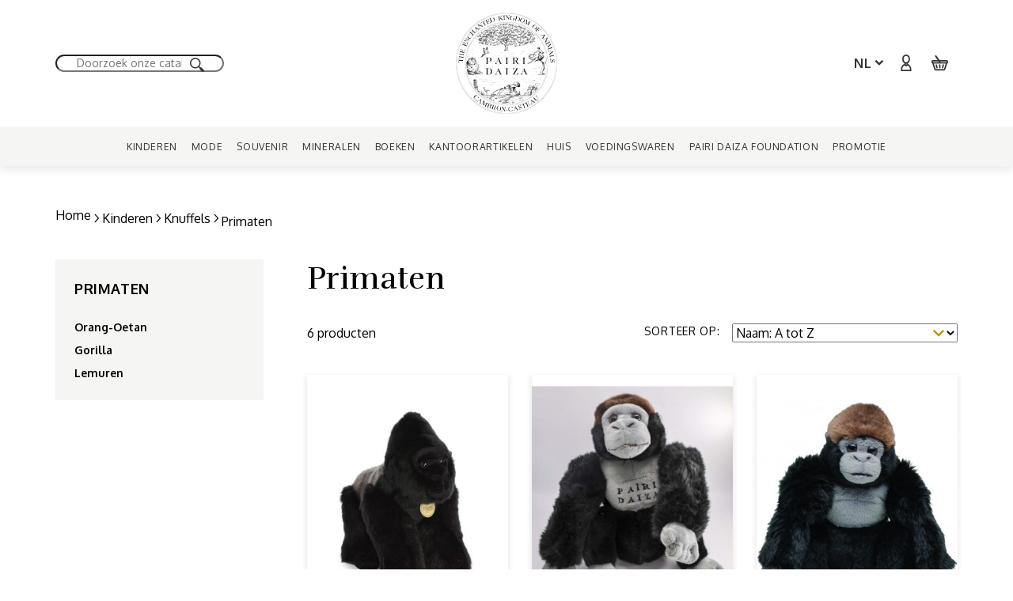

--- FILE ---
content_type: text/html; charset=utf-8
request_url: https://shop.pairidaiza.eu/nl/60-primaten
body_size: 86722
content:
<!doctype html>
<html lang="nl">

  <head>
    
      
  <link rel="preconnect" href="https://fonts.googleapis.com">
<link rel="preconnect" href="https://fonts.gstatic.com" crossorigin>
<link href="https://fonts.googleapis.com/css2?family=Oxygen:wght@400;700&family=Rufina&display=swap" rel="stylesheet">


  <meta charset="utf-8">


  <meta http-equiv="x-ua-compatible" content="ie=edge">



     <title>Primaten</title>
    <meta name="description" content="">
  <meta name="keywords" content="">
        
      <link rel="canonical" href="https://shop.pairidaiza.eu/nl/60-primaten">
    
                    <link rel="alternate" href="https://shop.pairidaiza.eu/fr/60-primates" hreflang="fr">
              <link rel="alternate" href="https://shop.pairidaiza.eu/nl/60-primaten" hreflang="nl-nl">
              
  
<meta property="og:title" content="Primaten"/>
<meta property="og:description" content=""/>
<meta property="og:type" content="website"/>
<meta property="og:url" content="https://shop.pairidaiza.eu/nl/60-primaten"/>
<meta property="og:site_name" content="Pairi Daiza Shop"/>

    <meta property="og:image" content="https://shop.pairidaiza.euhttps://shop.pairidaiza.eu/img/logo-1683728407.jpg"/>
<script type="application/ld+json">
{
    "@context" : "http://schema.org",
    "@type" : "Organization",
    "name" : "Pairi Daiza Shop",
    "url" : "https://shop.pairidaiza.eu/nl/",
    "logo" : {
        "@type":"ImageObject",
        "url":"https://shop.pairidaiza.euhttps://shop.pairidaiza.eu/img/logo-1683728407.jpg"
    }
}

</script>

<script type="application/ld+json">
{
    "@context":"http://schema.org",
    "@type":"WebPage",
    "isPartOf": {
        "@type":"WebSite",
        "url":  "https://shop.pairidaiza.eu/nl/",
        "name": "Pairi Daiza Shop"
    },
    "name": "Primaten",
    "url":  "https://shop.pairidaiza.eu/nl/60-primaten"
}


</script>
<script type="application/ld+json">
    {
    "@context": "https://schema.org",
    "@type": "BreadcrumbList",
    "itemListElement": [
        {
    "@type": "ListItem",
    "position": 1,
    "name": "Home",
    "item": "https://shop.pairidaiza.eu/nl/"
    },        {
    "@type": "ListItem",
    "position": 2,
    "name": "Kinderen",
    "item": "https://shop.pairidaiza.eu/nl/14-kinderen"
    },        {
    "@type": "ListItem",
    "position": 3,
    "name": "Knuffels",
    "item": "https://shop.pairidaiza.eu/nl/10-knuffels"
    },        {
    "@type": "ListItem",
    "position": 4,
    "name": "Primaten",
    "item": "https://shop.pairidaiza.eu/nl/60-primaten"
    }    ]
    }
    </script>

  



  <meta name="viewport" content="width=device-width, initial-scale=1">



  <link rel="icon" type="image/vnd.microsoft.icon" href="https://shop.pairidaiza.eu/img/favicon.ico?1683728407">
  <link rel="shortcut icon" type="image/x-icon" href="https://shop.pairidaiza.eu/img/favicon.ico?1683728407">



    <link rel="stylesheet" href="https://shop.pairidaiza.eu/themes/pairi-daiza/assets/cache/theme-0076ef153.css" type="text/css" media="all">



  

  <script type="text/javascript">
        var adtm_activeLink = {"id":60,"type":"category"};
        var adtm_isToggleMode = false;
        var adtm_menuHamburgerSelector = "#menu-icon, .menu-icon";
        var adtm_stickyOnMobile = false;
        var prestashop = {"cart":{"products":[],"totals":{"total":{"type":"total","label":"Totaal","amount":0,"value":"\u20ac\u00a00,00"},"total_including_tax":{"type":"total","label":"Totaal (incl. btw)","amount":0,"value":"\u20ac\u00a00,00"},"total_excluding_tax":{"type":"total","label":"Totaal (excl. btw)","amount":0,"value":"\u20ac\u00a00,00"}},"subtotals":{"products":{"type":"products","label":"Subtotaal","amount":0,"value":"\u20ac\u00a00,00"},"discounts":null,"shipping":{"type":"shipping","label":"Verzending","amount":0,"value":""},"tax":null},"products_count":0,"summary_string":"0 artikelen","vouchers":{"allowed":1,"added":[]},"discounts":[],"minimalPurchase":0,"minimalPurchaseRequired":""},"currency":{"id":1,"name":"Euro","iso_code":"EUR","iso_code_num":"978","sign":"\u20ac"},"customer":{"lastname":null,"firstname":null,"email":null,"birthday":null,"newsletter":null,"newsletter_date_add":null,"optin":null,"website":null,"company":null,"siret":null,"ape":null,"is_logged":false,"gender":{"type":null,"name":null},"addresses":[]},"language":{"name":"Nederlands (Dutch)","iso_code":"nl","locale":"nl-NL","language_code":"nl-nl","is_rtl":"0","date_format_lite":"d-m-Y","date_format_full":"d-m-Y H:i:s","id":3},"page":{"title":"","canonical":"https:\/\/shop.pairidaiza.eu\/nl\/60-primaten","meta":{"title":"Primaten","description":"","keywords":"","robots":"index"},"page_name":"category","body_classes":{"lang-nl":true,"lang-rtl":false,"country-BE":true,"currency-EUR":true,"layout-left-column":true,"page-category":true,"tax-display-enabled":true,"category-id-60":true,"category-Primaten":true,"category-id-parent-10":true,"category-depth-level-4":true},"admin_notifications":[]},"shop":{"name":"Pairi Daiza Shop","logo":"https:\/\/shop.pairidaiza.eu\/img\/logo-1683728407.jpg","stores_icon":"https:\/\/shop.pairidaiza.eu\/img\/logo_stores.png","favicon":"https:\/\/shop.pairidaiza.eu\/img\/favicon.ico"},"urls":{"base_url":"https:\/\/shop.pairidaiza.eu\/","current_url":"https:\/\/shop.pairidaiza.eu\/nl\/60-primaten","shop_domain_url":"https:\/\/shop.pairidaiza.eu","img_ps_url":"https:\/\/shop.pairidaiza.eu\/img\/","img_cat_url":"https:\/\/shop.pairidaiza.eu\/img\/c\/","img_lang_url":"https:\/\/shop.pairidaiza.eu\/img\/l\/","img_prod_url":"https:\/\/shop.pairidaiza.eu\/img\/p\/","img_manu_url":"https:\/\/shop.pairidaiza.eu\/img\/m\/","img_sup_url":"https:\/\/shop.pairidaiza.eu\/img\/su\/","img_ship_url":"https:\/\/shop.pairidaiza.eu\/img\/s\/","img_store_url":"https:\/\/shop.pairidaiza.eu\/img\/st\/","img_col_url":"https:\/\/shop.pairidaiza.eu\/img\/co\/","img_url":"https:\/\/shop.pairidaiza.eu\/themes\/pairi-daiza\/assets\/img\/","css_url":"https:\/\/shop.pairidaiza.eu\/themes\/pairi-daiza\/assets\/css\/","js_url":"https:\/\/shop.pairidaiza.eu\/themes\/pairi-daiza\/assets\/js\/","pic_url":"https:\/\/shop.pairidaiza.eu\/upload\/","pages":{"address":"https:\/\/shop.pairidaiza.eu\/nl\/adres","addresses":"https:\/\/shop.pairidaiza.eu\/nl\/adressen","authentication":"https:\/\/shop.pairidaiza.eu\/nl\/aanmelden","cart":"https:\/\/shop.pairidaiza.eu\/nl\/winkelmandje","category":"https:\/\/shop.pairidaiza.eu\/nl\/index.php?controller=category","cms":"https:\/\/shop.pairidaiza.eu\/nl\/index.php?controller=cms","contact":"https:\/\/shop.pairidaiza.eu\/nl\/contact-opnemen","discount":"https:\/\/shop.pairidaiza.eu\/nl\/korting","guest_tracking":"https:\/\/shop.pairidaiza.eu\/nl\/bestelling-volgen-als-gast","history":"https:\/\/shop.pairidaiza.eu\/nl\/besteloverzicht","identity":"https:\/\/shop.pairidaiza.eu\/nl\/identiteit","index":"https:\/\/shop.pairidaiza.eu\/nl\/","my_account":"https:\/\/shop.pairidaiza.eu\/nl\/mijn-account","order_confirmation":"https:\/\/shop.pairidaiza.eu\/nl\/order-bevestiging","order_detail":"https:\/\/shop.pairidaiza.eu\/nl\/index.php?controller=order-detail","order_follow":"https:\/\/shop.pairidaiza.eu\/nl\/bestelling-volgen","order":"https:\/\/shop.pairidaiza.eu\/nl\/bestelling","order_return":"https:\/\/shop.pairidaiza.eu\/nl\/index.php?controller=order-return","order_slip":"https:\/\/shop.pairidaiza.eu\/nl\/bestel-bon","pagenotfound":"https:\/\/shop.pairidaiza.eu\/nl\/pagina-niet-gevonden","password":"https:\/\/shop.pairidaiza.eu\/nl\/wachtwoord-opvragen","pdf_invoice":"https:\/\/shop.pairidaiza.eu\/nl\/index.php?controller=pdf-invoice","pdf_order_return":"https:\/\/shop.pairidaiza.eu\/nl\/index.php?controller=pdf-order-return","pdf_order_slip":"https:\/\/shop.pairidaiza.eu\/nl\/index.php?controller=pdf-order-slip","prices_drop":"https:\/\/shop.pairidaiza.eu\/nl\/aanbiedingen","product":"https:\/\/shop.pairidaiza.eu\/nl\/index.php?controller=product","search":"https:\/\/shop.pairidaiza.eu\/nl\/zoeken","sitemap":"https:\/\/shop.pairidaiza.eu\/nl\/Sitemap","stores":"https:\/\/shop.pairidaiza.eu\/nl\/winkels","supplier":"https:\/\/shop.pairidaiza.eu\/nl\/leverancier","register":"https:\/\/shop.pairidaiza.eu\/nl\/aanmelden?create_account=1","order_login":"https:\/\/shop.pairidaiza.eu\/nl\/bestelling?login=1"},"alternative_langs":{"fr":"https:\/\/shop.pairidaiza.eu\/fr\/60-primates","nl-nl":"https:\/\/shop.pairidaiza.eu\/nl\/60-primaten"},"theme_assets":"\/themes\/pairi-daiza\/assets\/","actions":{"logout":"https:\/\/shop.pairidaiza.eu\/nl\/?mylogout="},"no_picture_image":{"bySize":{"small_default":{"url":"https:\/\/shop.pairidaiza.eu\/img\/p\/nl-default-small_default.jpg","width":98,"height":123},"cart_default":{"url":"https:\/\/shop.pairidaiza.eu\/img\/p\/nl-default-cart_default.jpg","width":125,"height":157},"pdt_180":{"url":"https:\/\/shop.pairidaiza.eu\/img\/p\/nl-default-pdt_180.jpg","width":180,"height":225},"home_default":{"url":"https:\/\/shop.pairidaiza.eu\/img\/p\/nl-default-home_default.jpg","width":252,"height":315},"pdt_300":{"url":"https:\/\/shop.pairidaiza.eu\/img\/p\/nl-default-pdt_300.jpg","width":300,"height":375},"pdt_360":{"url":"https:\/\/shop.pairidaiza.eu\/img\/p\/nl-default-pdt_360.jpg","width":360,"height":450},"medium_default":{"url":"https:\/\/shop.pairidaiza.eu\/img\/p\/nl-default-medium_default.jpg","width":452,"height":565},"pdt_540":{"url":"https:\/\/shop.pairidaiza.eu\/img\/p\/nl-default-pdt_540.jpg","width":540,"height":675},"large_default":{"url":"https:\/\/shop.pairidaiza.eu\/img\/p\/nl-default-large_default.jpg","width":800,"height":1000}},"small":{"url":"https:\/\/shop.pairidaiza.eu\/img\/p\/nl-default-small_default.jpg","width":98,"height":123},"medium":{"url":"https:\/\/shop.pairidaiza.eu\/img\/p\/nl-default-pdt_300.jpg","width":300,"height":375},"large":{"url":"https:\/\/shop.pairidaiza.eu\/img\/p\/nl-default-large_default.jpg","width":800,"height":1000},"legend":""}},"configuration":{"display_taxes_label":true,"display_prices_tax_incl":true,"is_catalog":false,"show_prices":true,"opt_in":{"partner":false},"quantity_discount":{"type":"discount","label":"Eenheidskorting"},"voucher_enabled":1,"return_enabled":0},"field_required":[],"breadcrumb":{"links":[{"title":"Home","url":"https:\/\/shop.pairidaiza.eu\/nl\/"},{"title":"Kinderen","url":"https:\/\/shop.pairidaiza.eu\/nl\/14-kinderen"},{"title":"Knuffels","url":"https:\/\/shop.pairidaiza.eu\/nl\/10-knuffels"},{"title":"Primaten","url":"https:\/\/shop.pairidaiza.eu\/nl\/60-primaten"}],"count":4},"link":{"protocol_link":"https:\/\/","protocol_content":"https:\/\/"},"time":1768898371,"static_token":"9200276a71c7c4b42056811dc36cba4c","token":"4eecfd0af1669acc43be92e6c2211f76","debug":false};
        var psemailsubscription_subscription = "https:\/\/shop.pairidaiza.eu\/nl\/module\/ps_emailsubscription\/subscription";
        var psr_icon_color = "#CACACA";
        var add_to_cart_ajax_url = '//shop.pairidaiza.eu/nl/module/ps_shoppingcart/ajax';
  </script>



    <script async src="https://www.googletagmanager.com/gtag/js?id=G-8MERME8TGW"></script>
  <script>
    window.dataLayer = window.dataLayer || [];
    function gtag(){dataLayer.push(arguments);}
    gtag('js', new Date());
    gtag(
      'config',
      'G-8MERME8TGW',
      {
        'debug_mode':false
                              }
    );
  </script>

 <script type="text/javascript">
          document.addEventListener('DOMContentLoaded', function() {
        $('article[data-id-product="140"] a.quick-view').on(
                "click",
                function() {
                    gtag("event", "select_item", {"send_to":"G-8MERME8TGW","items":{"item_id":140,"item_name":"Boek Babypanda's","quantity":1,"price":5.6,"currency":"EUR","index":0,"item_brand":"","item_category":"nederlandstalige-boeken","item_list_id":"category","item_variant":""}})
                });$('article[data-id-product="625"] a.quick-view').on(
                "click",
                function() {
                    gtag("event", "select_item", {"send_to":"G-8MERME8TGW","items":{"item_id":625,"item_name":"Harsmagneet Olifant","quantity":1,"price":5,"currency":"EUR","index":1,"item_brand":"","item_category":"magneten","item_list_id":"category","item_variant":""}})
                });$('article[data-id-product="626"] a.quick-view').on(
                "click",
                function() {
                    gtag("event", "select_item", {"send_to":"G-8MERME8TGW","items":{"item_id":626,"item_name":"Harsmagneet Tijger","quantity":1,"price":5,"currency":"EUR","index":2,"item_brand":"","item_category":"magneten","item_list_id":"category","item_variant":""}})
                });$('article[data-id-product="637"] a.quick-view').on(
                "click",
                function() {
                    gtag("event", "select_item", {"send_to":"G-8MERME8TGW","items":{"item_id":637,"item_name":"Souvenir Medaille Berani","quantity":1,"price":3,"currency":"EUR","index":3,"item_brand":"","item_category":"medailles","item_list_id":"category","item_variant":""}})
                });$('article[data-id-product="2461"] a.quick-view').on(
                "click",
                function() {
                    gtag("event", "select_item", {"send_to":"G-8MERME8TGW","items":{"item_id":2461,"item_name":"Wie Is Het?","quantity":1,"price":37,"currency":"EUR","index":4,"item_brand":"","item_category":"bordspellen","item_list_id":"category","item_variant":""}})
                });$('article[data-id-product="2489"] a.quick-view').on(
                "click",
                function() {
                    gtag("event", "select_item", {"send_to":"G-8MERME8TGW","items":{"item_id":2489,"item_name":"Dameshorloge Ice-Watch","quantity":1,"price":89,"currency":"EUR","index":5,"item_brand":"Ice Watch","item_category":"horloges-ice-watch","item_list_id":"category","item_variant":""}})
                });$('article[data-id-product="2491"] a.quick-view').on(
                "click",
                function() {
                    gtag("event", "select_item", {"send_to":"G-8MERME8TGW","items":{"item_id":2491,"item_name":"Ice Watch Herenhorloge","quantity":1,"price":89,"currency":"EUR","index":6,"item_brand":"Ice Watch","item_category":"horloges-ice-watch","item_list_id":"category","item_variant":""}})
                });$('article[data-id-product="2492"] a.quick-view').on(
                "click",
                function() {
                    gtag("event", "select_item", {"send_to":"G-8MERME8TGW","items":{"item_id":2492,"item_name":"Ice Watch Kinderhorloge","quantity":1,"price":69,"currency":"EUR","index":7,"item_brand":"Ice Watch","item_category":"horloges-ice-watch","item_list_id":"category","item_variant":""}})
                });
      });
    </script>





<!-- Début de la mention OneTrust de consentement aux cookies du domaine : pairidaiza.eu -->
<!-- Fin de la mention OneTrust de consentement aux cookies du domaine : pairidaiza.eu -->
    
  </head>

      
                
  <body id="category" class="lang-nl country-be currency-eur layout-left-column page-category tax-display-enabled category-id-60 category-primaten category-id-parent-10 category-depth-level-4 listing-page">
    <a href="#wrapper" class="btn skip-nav-link">Overslaan naar hoofdinhoud</a>

    
      
    

    <svg xmlns="http://www.w3.org/2000/svg" height="0" width="0" aria-hidden="true" style="display: block; visibility: hidden;">
  <symbol id="sym_facebook" viewBox="0 0 8.25 16.07">
    <g id="uuid-fa3c21dc-b9a3-4b82-89be-98b9bb83c6ef"><g id="uuid-353cbef1-b5a9-402c-88a1-6362b18a965d"><path id="uuid-1a020309-4114-4c52-922b-89c30a3026d2" d="M2.4,16.07v-7.19H0v-2.86H2.4V3.78C2.4,1.33,3.88,0,6.06,0c1.04,0,1.93,.08,2.19,.11V2.67h-1.51c-1.18,0-1.41,.56-1.41,1.39v1.97h2.67l-.37,2.86h-2.3v7.19"/></g></g>
  </symbol>
  <symbol id="sym_linkedin" viewBox="0 0 16.01 16.07">
    <g id="uuid-368c7b60-77d4-44b8-abea-3d105b403604"><g id="uuid-9b2e1e43-6666-4af8-bba7-7d47d66625e7"><path id="uuid-34ad02b2-0ccf-4be9-b943-c9ecd25b5ab1" d="M3.58,16.07H.26V5.34H3.58v10.73ZM1.92,3.88c-1.06,0-1.92-.88-1.92-1.95S.86,0,1.92,0s1.92,.86,1.92,1.93-.86,1.95-1.92,1.95Zm14.08,12.19h-3.31v-5.22c0-1.24-.02-2.84-1.72-2.84s-1.99,1.35-1.99,2.75v5.31h-3.31V5.34h3.18v1.46h.05c.44-.84,1.52-1.73,3.14-1.73,3.36,0,3.97,2.22,3.97,5.1v5.89h-.01Z" /></g></g>
  </symbol>
  <symbol id="sym_instagram" viewBox="0 0 15.98 16.05">
    <g id="uuid-971ba42e-d278-4f33-9cda-9839e01628ad"><g id="uuid-80f22965-2902-44b0-960b-b55916c5a685"><path id="uuid-d53d1f38-a001-4418-b5bc-1aff2d248855" d="M7.99,3.91c-2.27,0-4.09,1.84-4.09,4.11s1.83,4.11,4.09,4.11,4.09-1.84,4.09-4.11-1.83-4.11-4.09-4.11Zm0,6.79c-1.46,0-2.66-1.2-2.66-2.67s1.19-2.67,2.66-2.67,2.66,1.2,2.66,2.67-1.2,2.67-2.66,2.67h0ZM13.21,3.74c0,.53-.43,.96-.96,.96s-.96-.43-.96-.96,.43-.96,.96-.96,.96,.43,.96,.96Zm2.71,.97c-.06-1.28-.35-2.42-1.29-3.36C13.69,.41,12.56,.12,11.28,.06,9.96-.02,6.01-.02,4.69,.06c-1.28,.06-2.41,.35-3.35,1.29C.41,2.29,.12,3.42,.06,4.71-.02,6.03-.02,10,.06,11.33c.06,1.28,.35,2.42,1.29,3.36,.94,.94,2.07,1.23,3.35,1.3,1.32,.08,5.27,.08,6.59,0,1.28-.06,2.41-.35,3.35-1.3,.93-.94,1.23-2.08,1.29-3.36,.07-1.32,.07-5.29,0-6.61h0Zm-1.7,8.02c-.28,.7-.82,1.24-1.52,1.52-1.05,.42-3.55,.32-4.71,.32s-3.66,.09-4.71-.32c-.7-.28-1.24-.82-1.52-1.52-.42-1.06-.32-3.56-.32-4.73s-.09-3.68,.32-4.73c.28-.7,.82-1.24,1.52-1.52,1.05-.42,3.55-.32,4.71-.32s3.66-.09,4.71,.32c.7,.28,1.24,.82,1.52,1.52,.42,1.06,.32,3.56,.32,4.73s.1,3.68-.32,4.73Z"/></g></g>
  </symbol>
  <symbol id="sym_pinterest" viewBox="0 0 24 24">
    <path d="M12 0c-6.627 0-12 5.372-12 12 0 5.084 3.163 9.426 7.627 11.174-.105-.949-.2-2.405.042-3.441.218-.937 1.407-5.965 1.407-5.965s-.359-.719-.359-1.782c0-1.668.967-2.914 2.171-2.914 1.023 0 1.518.769 1.518 1.69 0 1.029-.655 2.568-.994 3.995-.283 1.194.599 2.169 1.777 2.169 2.133 0 3.772-2.249 3.772-5.495 0-2.873-2.064-4.882-5.012-4.882-3.414 0-5.418 2.561-5.418 5.207 0 1.031.397 2.138.893 2.738.098.119.112.224.083.345l-.333 1.36c-.053.22-.174.267-.402.161-1.499-.698-2.436-2.889-2.436-4.649 0-3.785 2.75-7.262 7.929-7.262 4.163 0 7.398 2.967 7.398 6.931 0 4.136-2.607 7.464-6.227 7.464-1.216 0-2.359-.631-2.75-1.378l-.748 2.853c-.271 1.043-1.002 2.35-1.492 3.146 1.124.347 2.317.535 3.554.535 6.627 0 12-5.373 12-12 0-6.628-5.373-12-12-12z" fill-rule="evenodd" clip-rule="evenodd"/>
  </symbol>
  <symbol id="sym_twitter" viewBox="0 0 24 24">
    <g><path d="M18.244 2.25h3.308l-7.227 8.26 8.502 11.24H16.17l-5.214-6.817L4.99 21.75H1.68l7.73-8.835L1.254 2.25H8.08l4.713 6.231zm-1.161 17.52h1.833L7.084 4.126H5.117z"></path></g>
  </symbol>
  <symbol id="sym_ticket" viewBox="0 0 18 17.963">
    <path d="M17.672 5.95L16.55 4.831a2.39 2.39 0 0 1-3.38-3.38L12.05.33a1.135 1.135 0 0 0-1.6 0L.33 10.411a1.135 1.135 0 0 0 0 1.6l1.12 1.12a2.39 2.39 0 1 1 3.38 3.38l1.12 1.12a1.135 1.135 0 0 0 1.6 0l10.1-10.1a1.093 1.093 0 0 0 .022-1.581zM5.191 9.211a.692.692 0 0 1-1.16 0 .67.67 0 0 1 0-.72.692.692 0 0 1 1.16 0 .765.765 0 0 1 0 .72zm1.54 1.56a.692.692 0 0 1-1.16 0 .67.67 0 0 1 0-.72.692.692 0 0 1 1.16 0 .765.765 0 0 1 0 .72zm1.54 1.54a.692.692 0 0 1-1.16 0 .67.67 0 0 1 0-.72.692.692 0 0 1 1.16 0 .67.67 0 0 1 0 .721zm1.54 1.54a.692.692 0 0 1-1.16 0 .67.67 0 0 1 0-.72.692.692 0 0 1 1.16 0 .67.67 0 0 1 0 .719z"></path>
  </symbol>
  <symbol id="sym_arrow" viewBox="0 0 20 20">
    <path d="M.48,10a1.54,1.54,0,0,0,.16.5l5,6.2a.81.81,0,0,0,1.13.14l0,0a.85.85,0,0,0,.13-1.16L3,10.84H18.67a.82.82,0,0,0,.85-.79.83.83,0,0,0-.8-.86H3L6.93,4.31A.83.83,0,0,0,6.8,3.15a.81.81,0,0,0-1.15.13l-5,6.2A.72.72,0,0,0,.48,10Z"></path>
  </symbol>
  <symbol id="sym_alt_logo" viewBox="0 0 214.23 75.95">
    <defs>
      <style>
        .logo-text, .logo-elephant {
          stroke-miterlimit: 10;
        }

        .logo-text {
          stroke-width: 0.75px;
        }

        .logo-elephant {
          stroke-width: 0.25px;
        }
      </style>
    </defs>
    <g>
      <path class="logo-text" d="M44.44,39.34l-.68-1.46-.08-.15c-.42-.76-.83-1.15-1.22-1.15h-.08v-.26h1.17a1.4,1.4,0,0,0,1.14-.47,2.18,2.18,0,0,0,.4-1.39,2.09,2.09,0,0,0-.61-1.55,2.36,2.36,0,0,0-1.68-.57,2,2,0,0,0-.49,0,.64.64,0,0,0-.25.15,1.41,1.41,0,0,0-.34.39,1,1,0,0,0-.1.45V40a1,1,0,0,0,.72.32H43v.24H38.83V41H39a.9.9,0,0,0,.68-.32A1,1,0,0,0,40,40V33.43a1,1,0,0,0-.3-.76.9.9,0,0,0-.68-.32h-.21V32.1h4.55a6,6,0,0,1,1,.08,3.2,3.2,0,0,1,.81.26,3,3,0,0,1,1.18.91,2,2,0,0,1,.43,1.21A1.79,1.79,0,0,1,46.12,36a3,3,0,0,1-1.89.56h-.3l.3.14A5,5,0,0,1,46,38.91l.46.93.21.4a2.25,2.25,0,0,0,.85,1,1,1,0,0,0,.49.11,1.32,1.32,0,0,0,.39-.06h0l.05,0h0l.06,0v.09l0,.24v0h-.07a2.51,2.51,0,0,1-1,.1,.3.76,1,1,0,0,08A3.65,3.65,0,0,1,44.44,39.34Zm112.3,2a6.81,6.81,0,0,0-.78-.05h-3.23V41h.21a.87.87,0,0,0,.69-.32,1.1,1.1,0,0,0,.3-.76V33.43a1.14,1.14,0,0,0-.3-.76.91.91,0,0,0-.69-.31h-.21v-.25h4.17a7.74,7.74,0,0,1,1.6.13,4,4,0,0,1,1.12.41,4.73,4.73,0,0,1,1.73,1.71,4.84,4.84,0,0,1,.1,4.47,5,5,0,0,1-1.5,1.72,4.05,4.05,0,0,1-1.21.61,4.24,4.24,0,0,1-1.37.23c-.21,0-.42,0-.63,0Zm-.8-8.72a.87.87,0,0,0-.41.81V40a1,1,0,0,0,.44.89,2.42,2.42,0,0,0,1.32.3A2.51,2.51,0,0,0,159.5,40a6.12,6.12,0,0,0,.77-3.37,5.49,5.49,0,0,0-.76-3.21,2.65,2.65,0,0,0-2.3-1.06,2.49,2.49,0,0,0-1.28.27Zm58.23,8.68h-3.63V41h.31c.48,0,.52-.25.41-.57l-1.42-3.18H207l-.86,1.84a.88.88,0,0,0-.05.15.14.14,0,0,1,0,.07v0a1.34,1.34,0,0,0-.06.4A1.27,1.27,0,0,0,207.2,41h.12v.26h-3.55V41l.18,0c.87-.13,1.43-1.14,1.74-1.76a.93.93,0,0,0,.05-.1l3-6.46v0l.31-.66,0-.1,0,.1,3.14,7.06h0c0,.08.08.19.13.3l.13.3c.27.6.68,1.34,1.27,1.36h.38v.27ZM207.09,37h2.62l-1.29-2.85Zm-25.19,4.3v-.24h.31a.93.93,0,0,0,.68-.32,1.09,1.09,0,0,0,.3-.76V33.44a1.1,1.1,0,0,0-.3-.77.93.93,0,0,0-.68-.31h-.31v-.25h4.22v.25h-.33a.92.92,0,0,0-.7.31,1.06,1.06,0,0,0-.3.77V40a1,1,0,0,0,.3.76,1,1,0,0,0,.72.32h.3v.24Zm18.39,0h-7.53l0-.07L198,32.4h-2.14a2.21,2.21,0,0,0-1.55.53,3.07,3.07,0,0,0-.79,1.43v.08h-.23V32.11H200l0,.08L194.78,41h2.5a3.73,3.73,0,0,0,1.24-.18,3.07,3.07,0,0,0,.59-.43,3.53,3.53,0,0,0,.56-.77,4.27,4.27,0,0,0,.41-1.15v-.09h.23v2.9Zm-183.68,0h-3.5V41l.18,0c.87-.13,1.43-1.14,1.74-1.75a.31.31,0,0,1,.05-.1l3-6.46,0,0,.3-.65,0-.1.05.1,3.13,7.06h0c0,.08.08.19.13.31l.14.3c.27.59.68,1.33,1.26,1.35h.38v.26H19.88V41h.31c.49,0,.52-.24.41-.57l-1.42-3.18H16.3l-.86,1.85a.53.53,0,0,0,0,.15.64.64,0,0,0,0,.07h0a1.12,1.12,0,0,0-.07.4A1.27,1.27,0,0,0,16.54,41h.12v.26ZM16.43,37h2.62l-1.3-2.85Zm37,4.31V41h.31a.87.87,0,0,0,.68-.32,1,1,0,0,0,.3-.75V33.43a1,1,0,0,0-.3-.76.9.9,0,0,0-.68-.32h-.31V32.1h4.22v.25h-.33a.93.93,0,0,0-.7.31,1.1,1.1,0,0,0-.3.77V40a1,1,0,0,0,.3.76.94.94,0,0,0,.72.31h.3v.25Zm-24.9,0V41h.31a.87.87,0,0,0,.68-.32,1,1,0,0,0,.3-.75V33.43a1,1,0,0,0-.3-.76.9.9,0,0,0-.68-.32h-.31V32.1h4.22v.25h-.33a.92.92,0,0,0-.7.31,1.06,1.06,0,0,0-.3.77V40a1,1,0,0,0,.3.76.92.92,0,0,0,.72.31h.3v.25ZM0,41.28V41H.21a.9.9,0,0,0,.68-.32,1,1,0,0,0,.3-.76V33.43a1,1,0,0,0-.3-.76.9.9,0,0,0-.68-.32H0V32.1H5.16a3.28,3.28,0,0,1,2.27.77,2.66,2.66,0,0,1,.19,3.75l-.25.24A3.62,3.62,0,0,1,5,37.64a5.65,5.65,0,0,1-1.08-.11l-.32-.09v-.25l.22.07a3.72,3.72,0,0,0,.88.11,1.76,1.76,0,0,0,1.45-.71,2.84,2.84,0,0,0,.57-1.84A2.71,2.71,0,0,0,6.11,33a1.83,1.83,0,0,0-1.48-.67H3.91a1.08,1.08,0,0,0-1.12,1V40a1,1,0,0,0,.3.76,1,1,0,0,0,.72.32h.36v.25Zm170,0h-3.5V41l.18,0c.87-.13,1.44-1.13,1.74-1.75l0-.1,3-6.46,0,0,.3-.65,0-.1,0,.1L175,39.05h0l.13.3.13.3c.27.6.68,1.34,1.27,1.36h.38v.26h-3.69V41h.31c.49,0,.52-.25.41-.57l-1.41-3.18h-2.89l-.87,1.84a.83.83,0,0,0,0,.15.25.25,0,0,0,0,.07v0a1.12,1.12,0,0,0-.07.4A1.27,1.27,0,0,0,169.91,41H170v.26ZM169.8,37h2.63l-1.3-2.85Z"></path>
    </g>
    <g>
      <path class="logo-elephant" d="M67.1,38a38,38,0,1,1,38,38h0A38,38,0,0,1,67.1,38Zm.66,0A37.33,37.33,0,1,0,105.1.66h0A37.36,37.36,0,0,0,67.77,38Zm1,0A36.34,36.34,0,1,1,105.1,74.3h0A36.38,36.38,0,0,1,68.75,38Zm.33,0a36,36,0,1,0,36-36h0a36,36,0,0,0-36,36Zm44.63,31.48c-.27-.07-.27-.1-.27-.13s.18-.11.3-.11h.07a19.25,19.25,0,0,1,3.87,0c0,.31-.65.3-.81.14-.09,0-.15.1-.24.13a8,8,0,0,0-1.2,0c-.26,0-.53,0-.79,0a3.56,3.56,0,0,1-.92-.1Zm-23.46-.33-.1-.73c-.12,0-.14.1-.26,0a.69.69,0,0,1-.1-.42.48.48,0,0,0,.17-.23h-.18l-.31,0a.77.77,0,0,1-.34.33,1.13,1.13,0,0,1,.05-.32c-.26,0-.5-.07-.54-.37a7.22,7.22,0,0,1,.8-.08c.28-.38.62-.74.38-1.36-.17.3-.23.7-.53.85,0-.82.75-1.31.59-2.27-.26.29-.32.78-.62,1-.23-.39.25-.82.36-1.18A2.06,2.06,0,0,0,90,64c0-.45,0-.76,0-1.09A5.15,5.15,0,0,0,89.32,64a2.59,2.59,0,0,1-.82.95c-.12-.29.17-.49.3-.69a17.45,17.45,0,0,1,1.22-2c0-.06,0-.12,0-.18-.2,0-.41.05-.61.06.07.07.18.1.14.29a.25.25,0,0,1-.24,0,.41.41,0,0,0-.16,0,.67.67,0,0,0-.3.52c-.3.29-.47.71-.85.92A8.73,8.73,0,0,0,87.26,65c.12.19.5.13.49.46,0,0-.06,0-.1.06-.6-.24-.79-.16-1.08.27-.17.23-.24.76-.5.36a2.91,2.91,0,0,1,.63-1,3,3,0,0,0-.56-.36A8.3,8.3,0,0,0,85.49,66a2.39,2.39,0,0,0,.91.43.28.28,0,0,1,0,.2.29.29,0,0,1-.26.06.33.33,0,0,0-.17,0l0,0c-.41-.27-.82-.55-1.21-.84a.35.35,0,0,0-.2-.14c-.26-.19-.51-.39-.76-.59a3.82,3.82,0,0,1,.06-.83,1.46,1.46,0,0,0,0-.69c0-.07,0-.06.09,0s.08,0,.1,0c.24-.77.16-1.71.46-2.47.2-.51.55-.88.69-1.37A2.76,2.76,0,0,0,86,58.56a1.94,1.94,0,0,0,.3-.13,1.06,1.06,0,0,1,0-.35,2.26,2.26,0,0,0-.52,0A1.64,1.64,0,0,1,85,58a4.6,4.6,0,0,1-1.23.07c.09.21.18.41.26.63a3,3,0,0,1-.43-.63H83a5.79,5.79,0,0,1,.6,1.56c-.39-.16-.41-.68-.56-1.08-.1-.22-.3-.41-.39-.65v0a.69.69,0,0,1,0-.32c.05,0,.1.12.15.18a.88.88,0,0,1,.61-.17l-.3-.6a7.65,7.65,0,0,1-1-1.71.21.21,0,0,0,.06-.1,19.05,19.05,0,0,1,1.44,2.42l.5,0h2.3a1.71,1.71,0,0,1,.42-.6c.13-.4.18-.87.53-1,.17.19-.06.44-.13.59.18.33,0,.71-.26,1.06h.74a3.19,3.19,0,0,0,.4-.93c.1-.42.11-1,.59-1a7.38,7.38,0,0,1-.49,1.9.26.26,0,0,0,.11.07h.29a2.26,2.26,0,0,0,.56-1.38c.08,0,.1,0,.1.13.17-.19.31-.7.69-.46-.05.25-.17.42-.23.66s.26.11.36.2a10,10,0,0,0,.75-1.45c.08-.25,0-.61.3-.75.36.37,0,1.07-.23,1.41a.54.54,0,0,0,.33.16c.43-.38.47-1.33,1-1.54.32.17-.08.67,0,.92.35,0,.41-.43.53-.69s.2-.6.49-.69c.13,0,.1.08.1.16s.18-.13.23-.23-.3-.14-.3-.36c-.14,0-.16.15-.3.17,0-.49.33-.7.52-1a2,2,0,0,1-.16-.69c-.11,0-.19.1-.28.2a.45.45,0,0,1-.44.19c.08-.51.52-.66.72-1a2.91,2.91,0,0,1,.16-.88v0a.82.82,0,0,0-.36.63s-.07,0-.11,0a.08.08,0,0,0-.08,0,4.1,4.1,0,0,0-.63.62c-.15.2-.27.62-.62.53,0-1,1.48-1.16,1.15-2.4-.52.31-.9,1.07-1.51,1.41,0-.7.68-1.07,1-1.54,0-.19-.1-.28-.1-.47-.61.45-1,1.29-1.71,1.52a8.54,8.54,0,0,1,1.12-1.35c-.06-.17-.15-.32-.2-.49a5.54,5.54,0,0,1-1.35,1c-.09-.26.22-.33.36-.45a7.49,7.49,0,0,1,.69-.69.54.54,0,0,1-.23-.43c-.55.3-.93.94-1.54,1.08.32-.67,1-1,1.45-1.54a3.81,3.81,0,0,0,0-.59c-.21.12-.4.54-.62.75-.29,0-.38.47-.69.3,0-.36.32-.36.46-.56a.33.33,0,0,1-.21-.43.23.23,0,0,1,.08-.12.6.6,0,0,1,.2.42c.31-.45.89-.63.82-1.47-.33,0-.25.46-.33.72-.17,0-.17-.14-.23-.23-.11.09-.26.14-.26.33-.17,0-.3.11-.44.26s-.3.31-.52.26c0-.42.5-.54.7-.85a3.5,3.5,0,0,0-.14-.46c-.18,0-.3.33-.36.56a2.57,2.57,0,0,0-.4-.07c0-.33.26-.49.33-.79.11.19.24-.07.36-.16,0-.26-.07-.57-.13-.82-.33.19-.43.62-.82.75-.2-.15-.2-.52-.33-.75-.5.15-.66.63-1.12.82-.27-.57.76-.82,1-1.21,0-.19,0-.28,0-.46a3.17,3.17,0,0,1-1,.62c-.18.16-.2.5-.55.49-.06-.7.78-.76,1.08-1.21a1.31,1.31,0,0,0-.16-.43c-.55.23-.73.83-1.41.92,0-.36.36-.58.62-.79a4,4,0,0,0,.39-.33c.1-.1.3-.22.26-.39s-.16.06-.25.15a.32.32,0,0,1-.4.11s0-.06,0-.06c0-.21.14-.23.2-.37s-.12-.25-.1-.45c0,0-.07,0-.13,0s-.16.09-.23,0c-.11-.25.16-.38.26-.52a.35.35,0,0,0-.13-.33c-.1.17-.21.47-.49.36a.62.62,0,0,1,.06-.53c-.14,0-.07.24-.26.2-.5-.3.39-.68.06-1,0,.09,0,.25-.1.33a.28.28,0,0,0-.23.11c-.09.09-.16.17-.32.08a.39.39,0,0,1,0-.39c-.44-.28-.16-.87-.27-1.31s-.8-.38-.88-.82c0-.19.07-.33.06-.59a10.8,10.8,0,0,0,1.61-1.9,1.07,1.07,0,0,0-.49-.4.82.82,0,0,1,0-.49A16.66,16.66,0,0,0,88,31.75a9.68,9.68,0,0,0,.83-1.25,4.48,4.48,0,0,0,.32-1.08c-.08,0-.16.11-.24.22s-.19.24-.31.21c-.19-.31.27-.54.36-.79a.45.45,0,0,0-.5-.4h0c-.18,0-.42.5-.65.75,0,0-.14,0-.17.07s0,.27-.16.23c.17.22.57.21.59.59a2.24,2.24,0,0,1-.82-.4c-.33.14-.43.66-.82.63.06-.35.34-.49.52-.72-.12-.2-.49-.17-.59-.4.15-.24.58.07.82.14s.2-.12.33-.14c0-.48.5-.55.69-.88-.25-.2-.39,0-.53.19s-.23.32-.42.27c-.09-.35.27-.51.39-.76-.22-.19-.52.1-.69.23a14.71,14.71,0,0,0-1.15,1.09c-.17.17-.35.47-.62.42-.06-.26.25-.41.39-.56A19.54,19.54,0,0,1,87.16,28c0-.13-.2-.11-.26-.2-.31.18-.59.69-.92.62.06-.37.48-.6.75-.88s.56-.67,1-.69c0,.31-.45.47-.6.75a1.18,1.18,0,0,0,.27.23c.2-.17.51-.33.36-.69a.58.58,0,0,0,.52-.2,4.36,4.36,0,0,0-1-.39A.44.44,0,0,0,87,27h-.23c-.18.2-.46.3-.59.55-.57.11-.6.76-1.18.86-.07-.42.35-.61.59-.82s.55-.45.79-.66c0-.19-.26-.14-.2-.39.1-.07.14,0,.2.05a.21.21,0,0,0,.19.08c.18,0,.2-.19.37-.23-.16-.14-.38-.21-.53-.36a.28.28,0,0,0-.28.12c-.07.08-.13.15-.25.11a.48.48,0,0,1,.1-.46,2.38,2.38,0,0,0-1,.2l-.72.59c-.21.17-.46.48-.82.39.3-.43.9-.58,1.18-1a1.39,1.39,0,0,0-.5,0,.77.77,0,0,1-.45,0c-.3.08-.46.46-.76.42-.11-.14.06-.23.1-.33s-.37-.11-.49,0a2.7,2.7,0,0,0-1.19-.18,3,3,0,0,1-1-.08,5.51,5.51,0,0,1-1.57,0c-.1,0-.17-.13-.27-.17a.47.47,0,0,0-.17,0h-.15c-.12,0-.21-.13-.33-.16-.46-.12-.87-.06-1.31-.2-.2-.07-.34-.14-.6-.24-.11,0-.2-.13-.29-.16-.25-.08-.54-.06-.79-.13a6.36,6.36,0,0,1-1.25-.49h-.19l.12-.28a6.85,6.85,0,0,0,1.39.39c.47.16.9.23,1.41.39.52.38,1.49.19,2.07.56a1.8,1.8,0,0,1,.72.16,40.35,40.35,0,0,0,4.79.26,10.25,10.25,0,0,0,3.09-.78,4,4,0,0,1,1.38-.43,2.3,2.3,0,0,1,.29-1.58c.19-.27.5-.54.5-.92h.16a7.69,7.69,0,0,1,1.48-1.64c.38-.68,1.31-.83,1.9-1.31a2.9,2.9,0,0,0,1-.36,5,5,0,0,1,2.56-2c.3-.14.57-.83,1-1.18.08-.07.38-.22.39-.3s-.23-.32-.16-.43c-.26-.14-.66-.15-.79-.42.43-.63,1.32-1,1.35-1.94a3.38,3.38,0,0,1,.49-1.64c0-.14,0-.13,0-.26a.15.15,0,0,1,.2,0c.32-.43.56-.93,1.11-1.12.07,0,.09-.16.13-.23a.61.61,0,0,0,.47-.3c.2,0,.3-.12.45-.16a3.2,3.2,0,0,1,1.65.2c-.08.13,0,.08.06.2l.3.13a6.9,6.9,0,0,0,1.84.72,2,2,0,0,1,1.35,1.71,2.12,2.12,0,0,1-.5,1.67c-.15,0-.19-.09-.26-.16-.54.09-.67,1.17-.1,1.21a.47.47,0,0,1-.46.76c-.51.63-.86,1.61-1.9,1.61a1.62,1.62,0,0,0,1.18,1.47,6.74,6.74,0,0,1,1.34,1.38,14.84,14.84,0,0,0,1.76-.1s0,.08.1.07.1-.1.17-.13.11,0,.18,0,.14,0,.18.07.13,0,.14-.1a.33.33,0,0,0,.47,0l0,0c.1,0,0,.07,0,.13s.11,0,.1-.1.08.06.07.1.22-.21.27,0c.08,0,.2,0,.2-.1a1.19,1.19,0,0,0,.56.07,1.21,1.21,0,0,1,.62.1.77.77,0,0,1,.45-.07,1,1,0,0,0,.35,0,.31.31,0,0,1,.1.3.45.45,0,0,1-.44.13h-.17c-.21,0-.13.08-.33,0a.86.86,0,0,0-.32,0,.62.62,0,0,1-.46-.07,2.46,2.46,0,0,1-.9.07c-.14,0-.27,0-.4,0s0,.07,0,.14c-.07-.13-.24-.12-.41-.12a.56.56,0,0,1-.36-.05c-.09.08.09.09,0,.17s-.25.14-.24-.1A.53.53,0,0,1,107,20c-.19-.24-.67-.21-1.13-.22a4,4,0,0,1,1,.37c.15.11.32.33.49.49s.48.44.73.69c.83.87,1.94,1.49,2.72,2.43.32.05.39.33.69.4.41.68,1.45.73,2.37.91a4.49,4.49,0,0,0,.65.5c.22.34.28.83.53,1.14,0,.06,0,0,.06,0a.1.1,0,0,1,.07,0c-.08.27.34.33.3.79a.63.63,0,0,0,.33-.06c.34-.3.91-1.17,1.54-1,.36.13.35.44.26.92-.06.31,0,.55-.2.66,0,.62,0,1.42.46,1.44-.07.22.24.33.36.46h.1c.05,0,.06,0,.1,0a.53.53,0,0,0,.66.23c0,.16.13.13.16.23h.26c.23.19.5.13.76.16.1,0,.19.09.3.1s.2-.06.3-.06a1.3,1.3,0,0,1,.34,0,2.26,2.26,0,0,0,.45,0c.17,0,.34-.12.52-.13h.11a.25.25,0,0,0,.12,0c.33,0,.63-.2,1-.26a4.44,4.44,0,0,1,1.15,0,5.41,5.41,0,0,0,1.27.06,3.29,3.29,0,0,1,.53-.1,8.16,8.16,0,0,1,1.28.29.48.48,0,0,0,.17,0H128c.23,0,.45.17.66.2a.74.74,0,0,0,.21,0h.24c.1,0,.16.1.27.13a8.2,8.2,0,0,1,1,.23c.11.05.17.17.26.23s.24.05.33.1a8,8,0,0,1,1.55,1.35,1.36,1.36,0,0,1,.65.49,4.42,4.42,0,0,1,1.25,2c0,.12,0,.24,0,.36s.25.21.33.36c.21.41,0,.8.06,1.25,0,.61.47,1,.33,1.74-.44.65.25,1.57-.33,2.13a3.16,3.16,0,0,1-.52,1.57,2.37,2.37,0,0,1-.46,1.15c-.1.1-.25.16-.33.27s-.11.37-.2.52-.11.06-.16.13-.09.33-.17.43-.35.24-.49.39-.42.69-.66.92-.67.41-.85.76a.12.12,0,0,0-.1,0,.17.17,0,0,1-.12,0,3,3,0,0,0-.4.39.5.5,0,0,0-.21,0l-.15,0a5.64,5.64,0,0,1-1.84.82,4.77,4.77,0,0,1-.66.26h-.2a.61.61,0,0,0-.19,0c-.37,0-.67.24-1,.3-.55.17-1.11.31-1.68.43,0,0,0-.06,0-.1a2.08,2.08,0,0,0-.63.23,1.65,1.65,0,0,0-1.18,0,12,12,0,0,0-1.9-.36c0,.25.32.32.5.46.63.5,1.13,1.2,1.77,1.74,0,0,.12,0,.16.07.75.6,1.47,1.35,2.3,1.9,1,.8,2,1.56,3.12,2.26h.16a8.37,8.37,0,0,0,2,1.15c.48.22.9.54,1.41.79a3.2,3.2,0,0,1,.39.16,2.17,2.17,0,0,0,.3.23,1,1,0,0,0,.34.06l-.2.28c-.74-.37-1.47-.78-2.17-1.22-.61-.18-1-.57-1.64-.73a1.93,1.93,0,0,0-.8-.45c-1.56-1.23-3.43-2.15-4.79-3.58-.12,0-.17-.11-.3-.13A2.33,2.33,0,0,0,123,52c-1.1-.56-1.6-1.73-2.69-2.3,0,0,0,0,0,0-.06.22-.28.14-.43.23.2.56.81.76,1.18,1.18.07.07.07.18.13.26s.27.29.4.43a15.23,15.23,0,0,0,1.74,1.57c.06.07.08.17.13.23a2.64,2.64,0,0,0,.37.2A4.76,4.76,0,0,0,125.18,55c.6.69,1.58,1,2.17,1.7a25.88,25.88,0,0,1,3,1.64c.42-.12.54.25.82.36s.59.05.85.23a.44.44,0,0,1,.5,0l-.11.13c-.07-.06-.16-.13-.23-.08l.2.12-.36.46c-.35-.08-.71-.18-1-.28a3.59,3.59,0,0,0,.86.52,2.2,2.2,0,0,1-.2.23h0c0-.1-.17-.11-.2-.22A23.11,23.11,0,0,0,129,58.6a1.24,1.24,0,0,1-.17-.27c-.15-.12-.35-.12-.52-.22s-.05-.13-.1-.17-.3-.17-.46-.3-.36-.19-.5-.3-.17-.26-.3-.33-.47-.1-.39-.39a.4.4,0,0,1,.26.1c.08.06.15.12.23.1a17.69,17.69,0,0,0-1.44-1.15c-.14-.08-.33-.08-.46-.17s-.14-.2-.23-.3-.58-.43-.82-.65a4.6,4.6,0,0,0-1.05-.92c0-.1-.06-.1,0-.2a12.94,12.94,0,0,1-2.33-2.23c.09.23.34.3.36.59.59.52,1.08,1.1,1.65,1.61.21.19.41.43.62.59a5.38,5.38,0,0,1,.85.66c.15.15.23.38.4.52a7,7,0,0,0,.65.39c.17.12.3.3.46.43s.67.29.76.66a2.13,2.13,0,0,1-1.28-.82.9.9,0,0,1-.27-.07c-.66-.36-.93-1.12-1.67-1.41-.11-.28-.45-.34-.56-.62a8.76,8.76,0,0,1-2.23-2.43c-.17,0-.18-.17-.26-.26-.37-.45-1-.64-1.22-1.25,0,.07,0,.1-.1.1a11.22,11.22,0,0,0-1.64,0,4.64,4.64,0,0,0,1.38,1.41c.09.43.55.5.59,1,0,0,0,.06-.1.07a3,3,0,0,1-1.12-.89c-.28-.23-.56-.49-.82-.75-.15,0-.18-.09-.26-.14-.13-.23-.25-.49-.53-.59.2.52.81.9,1.12,1.41.09,0,.14.1.23.14a24.53,24.53,0,0,0,2.86,2.72v.13c.7.54,1.37,1.11,2,1.68.1,0,.11,0,.23,0a.29.29,0,0,0,0,.2c.75.48,1.34,1.12,2.13,1.57.09-.09.06-.31.2-.36,1.15.65,2,1.58,3.41,2,.09.22.36.23.43.46-.08.07-.17,0-.27,0a.42.42,0,0,0-.22,0c-.31-.41-.76-.45-1.22-.62-.08,0-.12-.15-.23-.2s-.17,0-.23,0-.26-.3-.46-.45-.41-.21-.59-.33-.44-.54-.78-.43a.6.6,0,0,0,.52.39c.45.45,1.13.66,1.58,1.12.76.22,1.21.76,2,.92-.07.07,0,.1,0,.16.49.12.92.47,1.41.46-.46-.32-1.09-.48-1.44-.92.28-.14.6.15.89.3a3.18,3.18,0,0,0,.92.46l0,0-.2.24-.15,0a.39.39,0,0,1,.1.08l-.42.45c-.58-.42-1.29-.71-1.85-1.15,0,0,0,0-.09,0s-.08,0-.1,0a14.52,14.52,0,0,1-2.2-1.34l-.33-.1a.83.83,0,0,0-.79-.46c0-.12-.14-.14-.16-.26-.42-.13-.57-.52-1-.66-.53-.56-1.29-.9-1.81-1.48-.11,0-.16-.06-.26-.06-.28-.47-.83-.69-1.21-1-.18-.16-.29-.4-.46-.56s-.24-.11-.33-.2-.11-.22-.2-.3-.19-.07-.26-.13-.28-.37-.46-.53-.69-.4-.89-.79a15.28,15.28,0,0,1-2.82-3.18,2.12,2.12,0,0,1-.73-.52c-.11,0-.34,0-.4-.14,0,.29,0,.73.37.73.1.44.52.57.62,1a.65.65,0,0,0,.13.6c-.1,1.06.39,2.33.23,3.61,0,.26-.2.6-.26.92-.14.67-.08,1.46-.82,1.57-.1.08-.19.19-.33.2s-.16-.13-.33-.16a.17.17,0,0,0-.1,0,.12.12,0,0,1-.1,0c-.15-.07-.27-.27-.33-.33.42-1.32-1.4-1.35-1.93-2.13-.72-.21-.91-1-1.45-1.35-.21,0-.44.12-.62,0a4,4,0,0,1-1.42.1,7.05,7.05,0,0,1-2.3-.52c-.95.11-1.72-.42-2.56-.53a15.22,15.22,0,0,0-2.13-.33,2.54,2.54,0,0,0-1,.17c-.15.07-.21.23-.33.33a3.94,3.94,0,0,1-2.14.79,5,5,0,0,1-.95.3,7.92,7.92,0,0,0-.69.42,2.72,2.72,0,0,0-1,.66c-.18.8-.89,1.19-1.44,1.7-.12.11-.18.29-.3.4s-.64.37-.82.69a1.16,1.16,0,0,0-.4.2l3.8-.06.4,0a4.86,4.86,0,0,0,.54,0,3.46,3.46,0,0,1,1.2.13c-.19.27-.49.24-.78.22h-.26c-1.52,0-2.91.06-4.56,0-.3,0-.6,0-.89,0a9.68,9.68,0,0,0-.52,2.6c.88-.05,1.76,0,2.62-.1a9.22,9.22,0,0,1,1.39,0c.32,0,.65,0,1,0,.51,0,1,0,1.65-.07h1c.6,0,1.19,0,1.78,0h4a1.38,1.38,0,0,0,.67-.07,4.32,4.32,0,0,0,1.68,0,2.71,2.71,0,0,0,1,.1H108a.92.92,0,0,1,.7.14c-.14.24-.42.23-.67.21h-.24q-1.68.07-3.36,0c-.47,0-.92,0-1.36,0a12.32,12.32,0,0,1-2.43-.06c-.19,0-.44.11-.6.1s-.15-.1-.2-.1a5.08,5.08,0,0,1-.67.07,10.59,10.59,0,0,0-1.13,0,10,10,0,0,1-1.22,0c-.85,0-1.74,0-2.62,0a24.81,24.81,0,0,1-2.86,0,4.36,4.36,0,0,1-.81.07c0,.22,0,.45,0,.67h.74a3.56,3.56,0,0,1,1.59.15c-.1.27-.49.26-.81.26h-.16a7.82,7.82,0,0,1-1.37,0c0,.1,0,.21,0,.31,0,.36.09.69.1,1,0,.76-.1,1.48-.1,2.24,0,.58,0,1.15,0,1.7a14,14,0,0,0,2.15-.07c.13,0,.21.17.3.1s0-.14,0-.27.06,0,.09,0,0,.06,0,0,0,.21.13.24l1.11,0a13.2,13.2,0,0,1,1.78,0,.23.23,0,0,1,0-.14s0,.11.1.14c.84,0,1.69,0,2.52,0a4.52,4.52,0,0,0,.53-.06,4.36,4.36,0,0,1,.52-.05c.11,0,.36.06.63.07a1.12,1.12,0,0,1,.6.13.41.41,0,0,1-.1.3c-1.26,0-2.53,0-3.79,0a.15.15,0,0,1-.13,0,.17.17,0,0,0-.1,0c-1.11.07-2.33.07-3.47.06H90.51c0,.53.07,1,.13,1.54l-.39-.16Zm-.53-1.78H90l0-.26A1,1,0,0,0,89.72,67.35Zm-4.92-2a2.82,2.82,0,0,0,.36.33c.1-.15.3-.37.26-.56s-.2-.21-.36-.26c-.07.18-.27.23-.26.49Zm-.3-.3a1.21,1.21,0,0,0-.1-.65c0,.23-.06.56.1.65Zm.78-.49c.14.08.22.22.4.26s.16-.17.2-.29a.49.49,0,0,0-.37-.22c-.11,0-.2.07-.22.25Zm1.32-.43c-.06.14-.18.22-.2.4.19.06.27.23.49.26.15-.27.35-.49.5-.75-.1-.16-.32-.2-.5-.27s0,.3-.1.4a.18.18,0,0,0-.13,0Zm-1.84.07c.09.12.31.13.33-.07a.31.31,0,0,0-.23-.14c-.06,0-.12.05-.09.21Zm.95-.16c.15,0,.23.18.39.22a.42.42,0,0,0,.23-.3.43.43,0,0,0-.33-.2c-.13,0-.24.08-.28.28Zm-.33-.2a1.1,1.1,0,0,0,.23-.37c-.17-.06-.21-.27-.42-.3a.37.37,0,0,0-.08.52.39.39,0,0,0,.28.15Zm1.81-.37c.17.07.29.2.46.27.4-.23.1-.62-.2-.76-.08.17-.25.25-.26.5Zm-1,0a2.34,2.34,0,0,1,.43.26c.08-.23-.21-.35-.4-.42,0,.1,0,.09,0,.17Zm.59-.79c-.09.08-.1.23-.23.27a.5.5,0,0,0,.43.32c.08-.25.33-.34.32-.69.2.09.31-.12.33-.32l-.16-.1h-.37a.38.38,0,0,0-.12.16c0,.11.11.33,0,.39a.1.1,0,0,1-.09,0l0,0Zm-1.28.3c.15.06.15.24.36.23.18-.23-.18-.23-.2-.46-.11,0-.12.14-.16.23Zm2.23-.16c.19.11.25.34.49.4a.87.87,0,0,0,.2-.46.81.81,0,0,0-.43-.22c-.12,0-.21.07-.25.28Zm-1.87-.36c.1.16.44.47.56.13-.1-.09-.27-.27-.41-.27s-.11,0-.14.14Zm-.56.13c0-.08,0-.15-.06-.16s0,.15.07.16Zm2.89-.39c.16.07.21.25.43.26,0-.1.12-.14.1-.3h0a3.65,3.65,0,0,1-.46-.07.76.76,0,0,0,0,.11Zm-1.9-.27a.51.51,0,0,0,.37.23l.1-.12a.33.33,0,0,1-.12-.27h.18a.28.28,0,0,0-.23-.18A.39.39,0,0,0,86.24,61.9Zm-.79.2c.16,0,.22-.18.27-.33C85.56,61.81,85.52,62,85.45,62.1ZM89.1,61c.16.3.94.26.8.68h.16c0-.22,0-.44,0-.66a1.29,1.29,0,0,1-.86-.14.24.24,0,0,1,.05-.2A.51.51,0,0,0,89.1,61Zm-1.57.66h.39a.33.33,0,0,0-.25-.15c-.07,0-.13,0-.14.15Zm1-.11.12.1h.44a1.09,1.09,0,0,0,.13-.17.6.6,0,0,0-.41-.2c-.13,0-.24.07-.28.26Zm-3.51,0a2.49,2.49,0,0,0,.59-.62.41.41,0,0,0-.24-.15c-.23,0-.29.49-.35.77Zm1.77-.33a.74.74,0,0,0,.36.27c0-.09.09-.13.1-.23a.53.53,0,0,0-.33-.22c-.07,0-.12,0-.13.18Zm1.06-.1.39.3c0-.13.23-.14.23-.33a1.13,1.13,0,0,0-.4-.32c0,.14-.19.2-.23.36Zm-.76-.55c.05.18.3.17.4.33a1.87,1.87,0,0,0,.3-.33.27.27,0,0,0-.27-.25.59.59,0,0,0-.44.25Zm1.25-.1c.12.12.24.34.42.32.4,0,.24-.69,0-.91a3.07,3.07,0,0,0-.43.59Zm1.7.17h.08l.06-1.06a3.81,3.81,0,0,1-.76-.43c-.16.1-.11.52-.33.5s-.12-.17-.13-.3a.47.47,0,0,0-.1.32c.13.13.19.32.36.4.09-.26.41-.61.69-.46,0,.25-.25.31-.33.52s.08.17.07.3l-.25.18a.75.75,0,0,1,.26,0,1,1,0,0,1,.38.08Zm-4.63-.17a1.31,1.31,0,0,0,.43.16c0-.13.1-.14.06-.3s-.18-.23-.36-.26A1.17,1.17,0,0,0,85.42,60.46Zm1.22-.33c.08,0,.14,0,.13-.1h0c-.06,0-.1,0-.09.1Zm-.86-.26a.79.79,0,0,0,.33.13.63.63,0,0,0,.13-.56.74.74,0,0,0,.49-.42c-.15,0-.16-.21-.32-.23A8.24,8.24,0,0,0,85.78,59.87Zm1.12-.13a1.31,1.31,0,0,0,.59.06.86.86,0,0,1,0-.39.49.49,0,0,0-.26-.1c-.18,0-.3.17-.33.43Zm2.69-.86s0,0,0,.07l.23.1a2.68,2.68,0,0,1,.36-.52h0A.74.74,0,0,0,89.59,58.88Zm-2.23,0c.07.13.24.15.43.17s0-.1,0-.23c.11,0,.14,0,.16-.1-.16,0-.21-.18-.4-.2C87.56,58.69,87.36,58.69,87.36,58.88ZM86.71,58c-.15.3-.18.55.19.71a1.24,1.24,0,0,0,.43-.42c0-.09-.11-.17-.15-.25a1.32,1.32,0,0,1-.39-.06l-.08,0Zm2,.45c.17.1.38.08.39-.2a.82.82,0,0,1-.26-.1,1,1,0,0,0-.13.3ZM127.25,57c.87.47,1.56,1.28,2.63,1.45-.64-.32-1.08-.62-1.71-.92a1.2,1.2,0,0,0-.89-.53ZM88,58.31a.28.28,0,0,0,.2.08c0-.17.14-.21.16-.36a.47.47,0,0,0-.17,0l-.37,0a.49.49,0,0,0-.08.21h.07A.25.25,0,0,1,88,58.31ZM89.83,58c0,.16.21.1.3,0Zm-.71,0,.21.05,0-.05Zm1.16-.41a.48.48,0,0,1,.07-.2c-.12-.15-.3,0-.23.16h0A.25.25,0,0,1,90.28,57.57Zm-1-.16a.35.35,0,0,0,.49-.09.34.34,0,0,0,.06-.21,1.05,1.05,0,0,1-.36-.23A1,1,0,0,0,89.33,57.41Zm2.07-.31a.58.58,0,0,0,.19,0c0-.12.13-.18.13-.33-.25-.2-.46,0-.49.3h.17Zm-1-.22a.45.45,0,0,0,.26.14,1.06,1.06,0,0,0,.33-.53c0-.12-.2-.13-.3-.2a4.6,4.6,0,0,0-.29.59Zm22.92-3.18a2,2,0,0,0,.1,1.31c0,.09-.13,0-.1.13.17.44.58.84.33,1.42a.57.57,0,0,0,.47-.09.57.57,0,0,1,.28-.11c.06-.3.15-.6.2-.92s.29-.69.36-1a12.12,12.12,0,0,0-.2-3.45,4.77,4.77,0,0,1-.62-1,2.33,2.33,0,0,1-.89-2.6c-.09-.35-.48-.42-.5-.85,0,0,.06-.06.1-.07.2,0,.56.26.56-.1-.3,0-.85,0-.86-.49-.38-.07-.27-.55-.33-.85a.46.46,0,0,0-.26-.07c-.43-.57-1.09-1.09-1.21-1.87-.27.21-.27.7-.56.89-.22-.35.14-.8.39-1.05s.52-.44.73-.36a5,5,0,0,0-.5.42,3.23,3.23,0,0,0,.36.63,1.85,1.85,0,0,1,.76-1.18c.17-.14.49-.39.65-.2a2,2,0,0,0-.48.49c-.15.18-.33.24-.33.39s.37.57.42.17c.42-.2.75-.8,1.28-.66,0,.1-.21.1-.33.16s-1,.78-1,1,.61.52.73.62c0-.19.24-.22.32-.36a.28.28,0,0,1-.19-.33l0-.06c.13.07.22.19.36.26a1.47,1.47,0,0,1,.36-.53c.25-.06.56-.53.82-.26a2.89,2.89,0,0,0-.89,1c.06.07.17.08.14.24a.31.31,0,0,1-.28,0,.31.31,0,0,0-.25,0c-.1.11-.25.2-.17.4-.23,0-.26.15-.32.3a1.61,1.61,0,0,0,.49.06c.21-.3.38-.64.79-.75,0,0,0,.05.06.1,0,.22-.76.63-.32.79.07,0-.15-.15,0-.23a.24.24,0,0,1,.19,0c.1,0,.2,0,.24,0s0-.13,0-.23a2.42,2.42,0,0,1,.59-1c.21-.2.66-.6.92-.43a2.64,2.64,0,0,0-1.22,1.31s0,0,.06,0a.07.07,0,0,1,.1,0c-.06.23-.27.32-.29.59.19.06.43.07.46.3a2.12,2.12,0,0,0-.36.66c.19.05.5,0,.56.2-.1.2-.52.08-.73.16,0,.09,0,.09,0,.16.17.07.41.07.59.14.13-.13.3-.52.53-.33,0,.16-.17.23-.2.39s.13.09.13.2a1.59,1.59,0,0,1-.3.06,2.8,2.8,0,0,0-.16.46.38.38,0,0,0,.39-.2c.12-.16.22-.32.43-.13a.59.59,0,0,0-.23.4c.2,0,.3.27.52.13.14.26-.12.54,0,1,.19.08.41.13.49.33.35,0,.62.1,1,.13,0,0,0,0,0-.07s0-.07,0-.06c.6.23,1.51.44,2,0a.31.31,0,0,1-.07-.2c.06-.14.23-.17.3-.3,0-.39-.36-.7-.66-1a5.84,5.84,0,0,0-.72-.92c-.17-.13-.34-.15-.43-.3s-.2-.63.1-.66c.11.5.51.74.76,1.05.07.09.19.12.26.2s.27.41.43.62a2,2,0,0,1,.52,1.19c.22.08.59.18.72,0a6,6,0,0,1-.42-.46c-.06-.2-.46-.51-.13-.69.09.09,0,.31.2.36s.24-.13.33-.23c-.09-.16-.35-.54-.07-.66.17.2.28.68.59.53.08.31.47.35.69.26,0,.15-.25.21-.1.39s.24-.14.3-.26a.67.67,0,0,1,.06-1,.71.71,0,0,1,.14-.1c0,.2-.14.46-.13.76a2.44,2.44,0,0,0,.56.55,1.76,1.76,0,0,1,.43-.65c-.31,0-.64-.33-.4-.53.12.2.41.23.46.49.3-.27.09-1.07.56-1.18.22.23,0,.75-.07,1a2.42,2.42,0,0,0,.83.69c.22-.32-.09-.84.35-.92.16.1.12.24.1.46a5.24,5.24,0,0,0,.79.46c.08-.5-.07-1,.46-1.05.13.13,0,.31,0,.52.21.1.37.25.59.33.22-.27,0-1,.5-.95a4.53,4.53,0,0,1-.17,1,2.86,2.86,0,0,0,.66.13c0-.14.11-.12.06-.27-.2-.13-.52-.15-.52-.49a.55.55,0,0,1,.33.11.49.49,0,0,0,.32.12c.15-.21,0-.76.3-.75.27.2.12.62,0,.91.12,0,.3.19.4,0v.1c.1,0,.11-.09.2,0,0-.12.14-.15.13-.3s-.3-.08-.3-.27.16-.1.28-.08a.55.55,0,0,0,.18,0c-.05-.37.07-.5,0-.76.08.07.1,0,.14,0a.09.09,0,0,1,.1,0,1.64,1.64,0,0,1,.07.85h.1c.07,0,.14,0,.13-.07s-.25-.22-.14-.39c.13,0,.19.07.3.1s.09-.22.23-.23,0,.2.1.2h.17c.16-.22-.2-1.07.23-1.05.13,0,.2.12.23.3a.44.44,0,0,0,.29-.08c.1,0,.17-.11.2,0a2.39,2.39,0,0,0-.24-1.18c.07,0,.09-.08.17-.07s.28.41.43.62c.11-.42.5-.57.81-.79-.26-.09-.37-.32-.55-.49.23-.27.69.24.56.48a1,1,0,0,0,.36-.44c0-.12-.13-.15-.13-.3.18-.15.35-.11.62-.16a1.83,1.83,0,0,0,.36-.89.34.34,0,0,1-.28,0,.41.41,0,0,0-.18,0s0,0,0-.05c-.18,0-.41,0-.49-.13.11-.18.38-.19.66-.2.12.08.18.21.33.26.2-.28.6-.9.3-1.28.07-.09.22-.23.33-.1,0-.12.15-.21.06-.36.12.09.2-.4.1-.43a1.1,1.1,0,0,1-1.44.37c.07-.26.36-.17.53-.17.35,0,.56-.31.85-.49,0-.06-.1-.06-.13-.1.16-.17.15-.42.23-.73-.3.09-1.2.7-1.48.2.13-.23.46-.26.79-.3a1.85,1.85,0,0,1,.72-.75c0,.15-.16.26-.1.33.24-.14.12-.4,0-.63a2.24,2.24,0,0,1-1.8.43c-.27.38.3.83,0,1.12a1,1,0,0,1-.27-1,.18.18,0,0,1-.16-.16c.19-.2-.22-.86.23-1,.12.18,0,.56.16.73A1.28,1.28,0,0,0,134.52,37c-.3.11-.77.78-1.11.32.6,0,.85-.52,1.15-.72,0-.61-.27-.54-.6-.47s-.52.11-.62-.15.26-.13.42-.17a1.12,1.12,0,0,0,.3-.72c-.11.11-.11-.41-.32-.43s-.69.5-.86.1c.1-.28.59-.18.66-.49-.34-.25-.44-.88-.89-.95a.6.6,0,0,0-.37.09.56.56,0,0,1-.52,0c0-.26.27-.3.46-.39-.08-.21-.35-.24-.46-.43,0,.08.05.15,0,.2s-.37.08-.43-.07.06-.18.14-.23a.21.21,0,0,1,.15,0s.09,0,.11,0a5.86,5.86,0,0,0-1.77-1.15c-.22.06-.25.31-.5.36-.06-.28.18-.26.23-.43a4.3,4.3,0,0,0-.69-.16c-.1.13-.15.31-.33.36-.08-.12,0-.29,0-.43-.74,0-1.35-.39-2-.23,0,0-.08,0-.07-.06s-.18.28-.33.2a.25.25,0,0,1,.1-.26.51.51,0,0,0-.33.13.23.23,0,0,1,.2.23s-.05.05-.1.06-.14-.12-.26-.13a.87.87,0,0,1-.57.08.78.78,0,0,0-.58.08.69.69,0,0,0-.35,0,.59.59,0,0,1-.51-.09c-.22,0-.56.15-.62-.1.28-.12.76-.2,1,0,.51-.26,1.09-.08,1.54-.23a5.12,5.12,0,0,1-1-.09,3.57,3.57,0,0,0-1.13-.07c-.34,0-.64.2-1,.23a8.17,8.17,0,0,1-1.64.1c-.2.13-.39,0-.53,0-1.08-.19-2.44-.52-3-1.38a2.3,2.3,0,0,1-.2-2,1.35,1.35,0,0,0,0-.49,1.66,1.66,0,0,0-.92.92c-.27-.05-.31.12-.52.13-.62,0-.48-.81-1.08-.85a3.43,3.43,0,0,0-.07.56c.06.36.4.38.59.62,0,.18-.2.13-.34.07a.39.39,0,0,0-.22,0,.65.65,0,0,1,0,.49c.36,0,.62-.17.85.14-.06.12-.13.11-.26.1H115c-.12.19.1.44,0,.46.1.17.51,0,.56.27s-.21.16-.38.13a.5.5,0,0,0-.21,0,.86.86,0,0,0,0,.39c.13,0,.21,0,.3,0s.09-.45.26-.33c0,.21-.12.2-.06.43.07.07.26,0,.29.13s-.08.22-.26.2a1.14,1.14,0,0,0,.07.32.23.23,0,0,0,.16,0s.07-.07.17,0,0-.18.13-.2,0,.14.06.16a.42.42,0,0,0,.33,0c.14-.05.27-.1.36,0a2.29,2.29,0,0,1-.62.27c0,.24.06.43.26.39,0-.18-.06-.46.17-.43-.08.43.17.53.32.72-.07.1-.13.23,0,.33s.16-.08.27-.1c.06-.26-.2-.69.12-.72a.76.76,0,0,0,.17.56c.06-.08.26-.2.39-.1-.05.2-.23.27-.32.42a4.15,4.15,0,0,1,.32.53c.61-.09-.18-.78.23-1,.12.19.14.48.27.66.15,0,.21-.11.33-.17-.11-.14-.27-.45,0-.59a2.55,2.55,0,0,1,.3.5c-.16.16-.17.37-.42.49a.88.88,0,0,0,.3.39.63.63,0,0,1,.2-.1c0-.12-.17-.32,0-.39s.09.17.2.2c.18-.24.28-.58.62-.66.09.13-.18.23-.1.33s.16,0,.13.06-.09.13-.16.17c.17.23.25.56.65.56.25-.23.18-.63.36-.86.1.1.07.33.2.4a2.14,2.14,0,0,0,.43-.07c.09-.24.16-.5.4-.59.07.15-.07.28.13.26,0,.1-.08.3,0,.33s0,0,.1,0,.08,0,.1,0c.15.22.28.46.55.55.24-.4,0-1.06.37-1.34.1,0,.05.16.06.26s.1-.06.17,0c0,.25,0,.51,0,.76a.8.8,0,0,1,.42.13,4,4,0,0,1,.49-1.21,4.34,4.34,0,0,1,0,1.08.61.61,0,0,0,.33.1c.18-.26.18-.55.4-.69.06,0,.06,0,.07,0s0,0,.09,0,.18-.36.36-.26a4.79,4.79,0,0,1-.36.88.15.15,0,0,1,.11,0,.16.16,0,0,0,.12,0c.26-.16.21-.61.59-.65.08.21-.21.4-.13.62,0,0-.05,0-.1,0,0,.16.2.13.38.1a1,1,0,0,1,.34,0c.17-.19.28-.61.52-.62,0,.32-.22.45-.3.72a2,2,0,0,0,.6.13c.21-.22.22-.62.55-.72a1.21,1.21,0,0,1-.32.76c.12.05.2.17.32.22.1-.16.31-.2.37-.55.25.16.21.43.32.75.24-.11.27-.6.63-.49-.06.46-.57.6-.46,1.12.5-.14.68-.59,1.11-.79,0,0,0,.12.07.16a2.14,2.14,0,0,1-1.12.89c0,.15,0,.36.1.46,0-.14.07-.17.13-.2a4.85,4.85,0,0,0,1.12-.66c.38.3-.27.49-.4.69.27.47.75.18,1.09,0,.05,0,.13.07.13.16a1,1,0,0,1-.56.43,1,1,0,0,0,.23.36c.06-.09.23,0,.23.07s-.07.21-.13.3c.11.27.38.41.3.72.38-.21.33,0,.07.33.06,0,.11-.06.17-.13a.29.29,0,0,1,.25-.14c.06.15-.22.24-.06.27a2.26,2.26,0,0,0,.33-.13,3.25,3.25,0,0,0-.33-1.19c.06,0,0-.17.16-.13a1.7,1.7,0,0,1,.4,1.22c.13,0,.22-.18.32-.1a.35.35,0,0,1-.26.26c.18.49-.09,1,0,1.38,0,.15.12.21.1.36s-.14.23-.16.36,0,.29,0,.43-.23.48-.1.79c-.1.17-.25.29-.26.55-.28.27-.32.79-.5,1.15-.26.13-.44.67-.79.49a9.54,9.54,0,0,0,1.15-2.16.5.5,0,0,1-.41-.08.68.68,0,0,0-.37-.09c-.09.19-.16.4-.23.59.12.13.34.17.42.33-.11.12,0,.27-.13.33s-.36-.25-.59-.33a.84.84,0,0,1-.59.43c-.15-.34.3-.36.36-.59a.2.2,0,0,0-.22,0,.2.2,0,0,1-.21,0c0,.1,0,.18-.1.17a1,1,0,0,0-.88,0c.07,0,0,.21.1.23a3.81,3.81,0,0,1,.75.22c-.16.25-.59.09-.75,0,.16.43.29.69.42,1.15,0,0-.06.09-.13.1-.24,0-.3-.29-.4-.49s.13-.08.13-.16a1.23,1.23,0,0,1-.49-.76c-.32,0-.56-.29-.85-.23.1.3.37.44.42.79-.31.37.07.85.1,1.18a1.58,1.58,0,0,1,0,.53c0,.22-.07.41-.13.65a6.93,6.93,0,0,0-.26.72c0,.33.1.78-.23,1a9.23,9.23,0,0,1,.1-.95c0-.07-.15-.05-.13-.16a4.64,4.64,0,0,0,.3-1.65c0-.15-.18-.29-.2-.46s0-.18.06-.3-.1-.5-.06-.75c-.36-.08-.49-.39-.76-.56,0,.31.22,1,0,1.45.27.26,0,.41-.1.65A8.79,8.79,0,0,1,126,45c-.11,0-.24,0-.29-.16s.13-.22.16-.4c.09-.36,0-1,.23-1.15-.33-.46-.23-1.15-.52-1.64-.11,0-.22,0-.33-.06,0,.34.12,1-.36,1,0-.35.16-.9-.13-1.11,0-.1.21-.11.13-.2s-.33,0-.39-.13a.82.82,0,0,1,.65-.1c.18.31.73.26,1,.46.22-.4,1-.21,1.08-.76a3.22,3.22,0,0,1,1.22-.3.53.53,0,0,1,.36-.46,7.09,7.09,0,0,0,.33-1c0-.08.15-.18.16-.29,0-.29-.25-.63-.13-.92,0-.11.21-.1.23-.27s-.06-.13-.07-.22.17-.08.2-.17c-.16-.28-.55-.39-.46-.82a4.94,4.94,0,0,1-.62-.75h-.2c-.14-.5-.93-.37-1.08-.86a2.08,2.08,0,0,0-.92-.16c-.33-.28-.86-.22-1.32-.33-.41.31-1,0-1.34-.07a1.47,1.47,0,0,0-.36,0,1.8,1.8,0,0,1-.4,0c-.14,0-.26-.09-.4-.1l-.35,0a1.23,1.23,0,0,1-.63,0c-.11,0-.11.11-.23.1a.91.91,0,0,0-.65.07,18.92,18.92,0,0,1-2.5-.43c.25.41.62.65.88,1a6.23,6.23,0,0,1,1.09,2,2.33,2.33,0,0,0,.26.66c.1.19.11.4.2.59a4.16,4.16,0,0,0,.59.85A6.84,6.84,0,0,0,122,40.1c.45.15.6.6,1.11.69.42-.37,1.16,0,1.28.53A1.44,1.44,0,0,1,124,42.5c-.09,0-.12-.06-.17-.1,0-.42.28-.65.13-1.09-.11,0-.26-.12-.16-.26a.9.9,0,0,0-.43-.13c-.22.1-.11.34-.1.56,0,.5-.37,1.25-.65.91.1-.41.38-.68.13-1.11,0-.14.07-.13.06-.23-.15.05-.13-.13-.2-.2-.35-.33-.79-.46-1.11-.76a12,12,0,0,1-1.06-1.28,8.82,8.82,0,0,0-.49-1.15c0,.1-.14,0-.2,0,0-.38-.23-.49-.3-.79a.77.77,0,0,1-.56-.85c-.07-.07-.12-.16-.26-.16,0,.22.24.53,0,.62s-.19-.23-.23-.39-.07,0-.12,0a.14.14,0,0,1-.11,0c-.16-.31-.47-.48-.5-.92a.44.44,0,0,1-.23.46c-.22-.14-.14-.58-.26-.82-.06-.05-.08,0-.11,0a.11.11,0,0,1-.12.06c-.25-.25-.19-.8-.43-1.05,0,.07-.08.05-.16,0a6.1,6.1,0,0,0-.63-1.15c0,.17.15.35.1.49a.1.1,0,0,0-.07,0l-.06,0c-.2-.05-.17-.31-.26-.46a.08.08,0,0,0-.08,0s0,.06-.12,0a3.94,3.94,0,0,0-.56-1.05c-.12,0-.2-.08-.32-.1-.14-.28-.55-.28-.7-.56-.7-.18-1.28-.74-2.1-.62-.13-.1-.2-.26-.36-.33a6.24,6.24,0,0,0-1.41-1.74.72.72,0,0,1-.49-.3c-.81-.28-1.32-1.11-2.1-1.54-.19-.1-.39-.12-.56-.23s-.17-.21-.29-.3a3.45,3.45,0,0,0-1.28-.46c-1.12-.12-1.63-.81-2.53-1.18-.23-.42-.82-.5-1.22-.75a.89.89,0,0,1-.32,0,1.12,1.12,0,0,0-.31,0,1.75,1.75,0,0,0-1-.26,3.05,3.05,0,0,0-1.25.36l-.17,0c-.11,0-.2,0-.22.14s.31,0,.3.23-.48.12-.5-.13c-.18.13-.4.21-.35.56.14,0,.31-.09.32.1s-.31.13-.2.3c.06,0,.29-.08.33.1-.19.35-.58.67-.66,1,.4-.08.75-.83,1.32-.63-.15.4-.67.41-.82.79a.22.22,0,0,1,0,.3c.18,0,.34.2.52.1-.07,0-.17,0-.2-.16s0-.21.13-.27c.23,0,.3-.2.43-.3l.43-.2c.41-.23.64-.75,1.24-.75,0,.07.17,0,.13.13-.51.41-1.07.76-1.57,1.18.14.13.43.11.39.43-.22.11-.38-.06-.59-.07-.05.06-.15.07-.17.17.19,0,.28.12.43.16.32-.12.56-.66,1-.46-.1.42-.68.51-.5,1-.08,0-.06.07-.13.07a.17.17,0,0,1-.13,0,.15.15,0,0,0-.1,0c-.29.27-.68.44-.85.82.15,0,.25.08.39.1a3,3,0,0,1,1.12-.82,1.26,1.26,0,0,1,.82-.56c.09-.17.41-.43.66-.23-.12.18-.34.26-.46.43a4.06,4.06,0,0,0-1.61,1.38c.13.06.28.11.26.33a1.54,1.54,0,0,1-1.54-.3,2,2,0,0,0-1.08-.4c-.32-.11-.7-.38-1.09-.32-.19,0-.3.24-.52.16a12.21,12.21,0,0,1-2.07.82,2.51,2.51,0,0,0-.46.16c-.16.12-.24.3-.43.4s-.49.17-.65.42-.28.66-.5,1a4.78,4.78,0,0,0-.82,1.84,28.73,28.73,0,0,0-1.58,3.48,4.73,4.73,0,0,1,.76-.66c.08-.23.19-.43.46-.46-.06.68-.63.86-.95,1.28-.39.22-.62.59-1.08.72-.15.17-.39.46-.66.76-.45.47-1.15.87-.49,1.44a.25.25,0,0,0,.12,0c.05,0,.09,0,.14,0,.05.22-.14.37-.06.49.35-.51.66-1.08,1.34-1.28a.17.17,0,0,0,0,.1c0,.17-.16.17-.26.24a7.54,7.54,0,0,0-1,1.43c.11.08.16.2.33.13,0,.07.08.1.07.2.19,0,.37.25.59.33h.16c.07,0,.1.15.16.2s.42.21.63.3a5.89,5.89,0,0,0,.92.32c.14.05.25.2.36.24a2.45,2.45,0,0,0,.54,0,1.66,1.66,0,0,1,1.59.85.3.3,0,0,1,.26,0c.13.61.88.6,1.26.95.07.07,0,.1,0,.2a3.11,3.11,0,0,1,1.17.79c.3-.07.43.27.7.33,0,.21.17.32.16.59s.32.19.43.33v.16c.38.19.38.76.72,1a1.1,1.1,0,0,0,0,.36,1,1,0,0,1,.41.06.84.84,0,0,0,.35.07c.32-.38.91-.49,1.08-1a.87.87,0,0,0,.26-.16c.25-.58.79-.86,1-1.44a2.08,2.08,0,0,1,.13-.56c-.08-.4.06-.9,0-1.48-.07-.16-.4-.39-.2-.62.1,0,.1.15.17.2.07-.48-.15-.77-.2-1.15s.17-.69.23-1.09,0-.5,0-.75c.39-1.25.86-2.42,2.07-2.86,0,.07.09.07.1.14-.19.33-.42.63-.62.95a.69.69,0,0,0,.42.26c.25-.19.34-.54.73-.59a.18.18,0,0,1,.13.2c-.22.1-.29.33-.43.49.09.05.19.07.16.23,0,0,0,0,0,.07a.38.38,0,0,1-.21,0,.37.37,0,0,0-.25,0c-.09.19.09.16.06.36s-.54,0-.59.36c.14,0,.18.2.37.2s.32-.43.62-.33c-.11.2-.28.33-.33.6.16.33.68.28.89.55,0,.15-.15.14-.3.13H103c-.21.36-.4.74-.62,1.09a.35.35,0,0,1,.26.06c0,.11,0,.26.1.23a4,4,0,0,0,.3-.49.57.57,0,0,1-.16-.33.35.35,0,0,1,.23-.16c.06,0,.1.09.16.16,0-.08.13-.08.1-.23.33-.2.54-.86,1-.75a4.68,4.68,0,0,0-.86,1.21c.12.08.19.21.33.27a8.93,8.93,0,0,1,.4-.83c.21-.36.43-.83.85-.88-.1.53-.62.82-.62,1.35.15-.14.25,0,.35.06a.34.34,0,0,0,.24.13c.19-.25.3-.64.5-1s.35-.7.68-.62a3,3,0,0,0-.68,1.21.33.33,0,0,1,.23,0,.44.44,0,0,0,.3.05c.33-.36.37-1,.85-1.25-.1.58-.52.84-.56,1.48-.38.17-.3.79-.59,1-.3,0-.09-.33-.07-.49h-.46c0,.09,0,.08,0,.16s.16.1.13.26-.13.11-.26.1a6.07,6.07,0,0,0-.33,1s-.06,0-.13,0a.41.41,0,0,1-.13-.39c-.25,0-.44-.19-.69-.13-.13.24-.1.64-.33.79a.12.12,0,0,0-.1,0c-.16-.3.11-.65.1-1-.14-.08-.35-.27-.46-.26a.15.15,0,0,1,.06.16.35.35,0,0,1-.26.1,1.84,1.84,0,0,0,0,.33c0,.09.2,0,.16.2a6.24,6.24,0,0,0-.55.72c.15.06.36.06.39.23s0,.34-.13.5c.18.12.37,0,.46.26-.15.29-.5,0-.69,0a1.2,1.2,0,0,0-.33.55.48.48,0,0,0,.49,0,.6.6,0,0,1,.3,0,1,1,0,0,1-.4.56,4.66,4.66,0,0,0,.43.66c.22-.12.51-.6.75-.37-.07.22-.33.24-.36.5l.33,0a.9.9,0,0,1,.46,0,8.19,8.19,0,0,0,1.81-.82c.3-.24.61-.7.95-.53a4.47,4.47,0,0,1-3.68,1.58c0,.21-.23.24-.39.33a7.41,7.41,0,0,0-.82-.46c-.06.17-.22.24-.23.46a4.41,4.41,0,0,1,.59.26c.13-.07.2-.21.39-.23,0,.16-.11.15-.1.3.16,0,.18.11.17.26a.34.34,0,0,1-.29,0c-.15,0-.28,0-.3.15s.14.12.1.3-.19.1-.33.1a.62.62,0,0,0,0,.56c-.05.07-.17.07-.3.06,0,.15-.13.25-.17.4s.16,0,.2.1.09,0,.11-.09.06-.1.15-.08,0,.35.17.33c.45-.21.67-1,1.11-1.28a1.13,1.13,0,0,1,.73-1.18s0,0,0,.07-.13.22-.17.36c.46,0,.67-.33,1.12-.36.39-.34.92-.48,1.38-.86s.65-1,1.08-.75a4.73,4.73,0,0,1-1.44,1.34,5.84,5.84,0,0,1-2.3.89,5,5,0,0,1-1.15,1.87.33.33,0,0,1,0,.33c-.13,0-.24,0-.29.06s0,.07,0,.07c0,.2.14.25.17.42.22,0,.29-.23.4-.39-.06-.15-.25-.56,0-.62s0,.32.16.39c.19-.21.21-.42.46-.55.14-.39.45-.75.62-1.12.08-.17,0-.48.33-.46a5.79,5.79,0,0,1-1.25,2.5,2.55,2.55,0,0,0,.33.52c.06-.12.22-.15.27-.3s-.15-.4,0-.49.07.26.2.3c.15-.24.41-.37.49-.69-.22,0-.42.17-.56.1.17-.23.49-.3.76-.43.18-.34.31-.73.52-1a2.1,2.1,0,0,1-.56.07c0-.16.16-.15.3-.17a8.09,8.09,0,0,0,1.28-.65,9.85,9.85,0,0,0,1-1c.14-.13.35-.28.53-.13a4,4,0,0,1-2.3,1.77c.14.28-.2.51-.23.82a8,8,0,0,0,2.13-1.34c0-.38.13-.64.53-.62.1-.33.28-.73.65-.66-.19.24-.29.58-.49.82a.18.18,0,0,1-.16,0c-.53,1.23-1.74,1.61-2.86,2.2a4.78,4.78,0,0,1-.69,1.09c.14.22-.16.52.1.72.17-.21.51-.36.43-.72.57-.3.82-.93,1.38-1.25.14,0,.07.24.1.26a11.56,11.56,0,0,0,1.54-1.34c.12-.1.29-.21.43-.1s0,0,0,.06a11.22,11.22,0,0,1-1,1.09c-.27.21-.62.42-.92.62a2.54,2.54,0,0,0-.5.3c-.3.38-.51.91-.85,1.28.11.1.15.28.33.32.43-.64,1.24-.9,1.54-1.67.14-.09.22-.24.37-.33,0,.11.17,0,.16.17-.26.32-.38.78-.79,1-.08.46-.42.67-.66,1a.71.71,0,0,0,.3.27,1,1,0,0,1,.33-.14c0-.12-.06-.34.1-.32s0,.18.13.2c.14-.14.33-.22.46-.37-.14-.2-.4-.27-.43-.59.07,0,0-.12.13-.1.16.21.39.34.5.59a.21.21,0,0,0,.11,0s.11-.07.15,0c-.14.2-.07.26-.07.46,0,0-.08,0-.12,0a.17.17,0,0,0-.14,0,.8.8,0,0,1-.33.3c0,.16.2.11.17.3s-.37,0-.49,0a.74.74,0,0,0-.33.3,2.57,2.57,0,0,0,.78.1c0-.38.45-.29.66-.43s.16-.28.36-.3a1.83,1.83,0,0,1,.73-.85c.09,0,.1.13.13.23a5.16,5.16,0,0,1-.66,1c0,.07.06.18.17.2.5-.33.74-.91,1.28-1.21.1.48-.35.68-.5,1,.54.18.78-.35,1.18-.5,0,0,.06.06.07.1,0,.3-.3.34-.39.56a2.88,2.88,0,0,1,.59,0c0-.2,0-.64.23-.76.3.16,0,.53.1.92a.5.5,0,0,0,.17,0,.48.48,0,0,1,.29,0c.08-.21,0-.58.3-.59a3.28,3.28,0,0,0,0,1.25,2.25,2.25,0,0,1,.36.06c0,.21-.21.44-.33.23a.93.93,0,0,1,0,.33h.36c.06-.35-.11-1,.1-1.28.25.15.13.53.13.82a3.33,3.33,0,0,1,0,.63h0s.08,0,.09,0c-.17.13-.07.67.16.72a4.63,4.63,0,0,1,0-1.74.08.08,0,0,0,.07,0h.07a4.43,4.43,0,0,0,.11,1.58,2.09,2.09,0,0,1,.16-1.08h.08a0,0,0,0,1,.05,0s0,0,0,0Zm-21.7,2.63a.46.46,0,0,0,.3.13c0-.22.2-.32.23-.56h-.09c-.29,0-.28.31-.44.43Zm.88.1c.29-.29.67-.47.76-1-.2,0-.26.1-.46,0-.07.31-.46.57-.3.91ZM93,55.14a.4.4,0,0,0,.28,0,.35.35,0,0,1,.18-.05c0-.24.28-.59.2-.72C93.5,54.66,93.09,54.73,93,55.14Zm.89-.36c.29,0,.25-.4.42-.56h0c-.31,0-.23.39-.38.56Zm18.32-.13c0-.18-.06-.27,0-.46h-.05c-.38,0-.13.44.08.46Zm-1-.95c0,.24.07.52.33.56a.92.92,0,0,0-.07-.63c0,.07-.06,0-.11,0h-.06a.11.11,0,0,0-.09,0Zm-16.85.1a1.18,1.18,0,0,0,1-.23c0-.08-.06-.1,0-.2a.79.79,0,0,0-.4-.1c0,.2,0,.43-.2.42s0-.2-.16-.23a2.67,2.67,0,0,0-.15.34Zm-1-.33c.11.12.2.26.43.26a1,1,0,0,0,.36-.95,3,3,0,0,0,.43,0,2.53,2.53,0,0,0,.06-1,8.42,8.42,0,0,0-.62.72c0,.33,0,.63-.2.79a.21.21,0,0,1-.17-.23c-.15,0-.22.19-.29.33Zm17.76-.1c.09-.06.28,0,.36-.07s0-.35,0-.42,0,0,0,0,0,0,0,0,0,.05,0,.1-.08,0-.1,0a.1.1,0,0,1-.1,0v-.13h0c-.21,0,0,.33,0,.46Zm-.69-.3a1.38,1.38,0,0,1,.33.2V53c-.11,0-.27,0-.33.1ZM96.81,51.73c-.18.19-.25.49-.45.65,0,.35-.4.38-.27.69.12-.21.35-.33.46-.55,0-.05,0-.12,0-.17.07-.22.39-.31.36-.59,0,0,0,0-.08,0Zm-1.9,1.15c.28.16.75.11.86-.17-.08-.28.06-.6,0-.88-.24.38-.64.62-.83,1.05Zm1.94-.07c.28-.11.91-.16,1-.56a.87.87,0,0,0-.33-.3c-.05.16,0,.39-.3.33,0,.29-.26.36-.4.53Zm10.77,0c.1,0,.46-.13.46-.2a.72.72,0,0,0-.46.2Zm-14-.23a1.51,1.51,0,0,0,.17-1A1,1,0,0,0,93.59,52.55Zm11.94-.23c.07,0,.15,0,.15-.07s-.22-.14-.2.07h0Zm-7.1,0a.89.89,0,0,0,.45-.26c-.06,0-.06-.09-.13-.1a1.91,1.91,0,0,0-.33.36ZM95,52.25A1,1,0,0,0,95.24,51,1.36,1.36,0,0,0,95,52.25Zm9.19-.13a.63.63,0,0,0,.3.07c0-.14-.1-.17-.17-.23s-.16,0-.13.16Zm.39-.33a1.91,1.91,0,0,1,.16.27.11.11,0,0,0,.08,0,.1.1,0,0,1,.09,0,1.34,1.34,0,0,0-.2-.46c0,.11-.12.12-.13.23Zm-6.46.27a.93.93,0,0,0,.36-.4.64.64,0,0,0-.23-.26c-.13.15.08.47-.27.43,0,.11.1.14.13.23Zm.88-.3c.11,0,.12.18.26.2a1.54,1.54,0,0,0-.06-.53c0,.15-.17.18-.2.33Zm-4.86.2c.1-.24.37-.32.43-.59-.21,0-.28-.19-.36-.33a4,4,0,0,0-.07.92Zm9-.2c.17,0,.33.24.52.16,0-.18-.21-.39-.34-.39s-.15.07-.19.23Zm-7,.16c0-.39.26-.68.24-1a1.14,1.14,0,0,0-.24,1Zm1.71-.2s.13-.15,0-.2-.12.16,0,.21Zm2.4,0c.11-.11.25-.19.3-.36a.68.68,0,0,0-.2-.27c-.14.19-.49.34-.49.56a.2.2,0,0,1,.15-.07.28.28,0,0,1,.24.15Zm3.35-.36c.14.21.38.59.49.13,0-.17-.16-.29-.28-.29s-.15,0-.21.17Zm-7-.23c0,.17-.17.33-.1.46.07-.12.14-.24.2-.36s0-.1-.09-.1Zm5.71.43a.12.12,0,0,0,0-.17.06.06,0,0,0-.06,0c-.1.08,0,.15.07.2Zm-4-.53a1.19,1.19,0,0,0,.43.46c.12-.23.37-.54.07-.75,0,.13,0,.26-.07.32s0-.4-.23-.42a3.55,3.55,0,0,1-.2.39Zm2.86.43a.75.75,0,0,1,.26,0,.19.19,0,0,0-.13-.2c0,.11-.16.1-.13.24Zm-5.52,0a1.17,1.17,0,0,0,.23-1,1,1,0,0,0-.23,1Zm1.68-.5a.84.84,0,0,1,.16.33.17.17,0,0,0,.2-.15h0c-.1-.12-.11-.33-.26-.39s-.1.13-.11.23Zm2.13.33a1.18,1.18,0,0,0,.56-.52.23.23,0,0,0-.18-.13c-.22,0-.4.45-.38.66Zm3.09-.3a.28.28,0,0,0,.3.28.31.31,0,0,0,.26-.18c-.07-.16-.12-.34-.27-.42-.07.14-.21.21-.3.33Zm-9,.27c.32-.16.72-.73.3-1-.14.32-.19.72-.31,1.06Zm8.11-.3c.1.07.11.24.26.26s.18-.13.23-.23c-.11-.1-.11-.3-.23-.4-.06.17-.23.21-.27.38Zm-.79.2c.23-.17.51-.56,0-.66a.43.43,0,0,0-.11.59l.07.08Zm-6.3-.4c0,.16,0,.29.2.26,0-.14.08-.3,0-.32s-.15,0-.17.07Zm2.36.17a2.75,2.75,0,0,0,0-.86c0,.29-.33.68,0,.87ZM95,50.73c.1.05.22-.12.26-.23s-.1-.2-.23-.23c0,.17,0,.38,0,.47Zm4.07,0a.56.56,0,0,0,.33-.39c-.17-.17-.28-.4-.56-.46-.21.37.3.53.23.86Zm-1.12,0c.46-.1.12-.65-.13-.85,0,.36.14.52.13.86Zm3.45-.23c.52-.11.37-.77-.1-.82-.2.25,0,.59.09.83Zm-8.28,0c.12-.27.48-.29.43-.73-.08-.11-.16-.16-.22-.16C93.08,49.53,92.94,50.08,93.1,50.42Zm7.25,0a.54.54,0,0,0,.1-.2l-.26-.2c0,.15.06.33.17.4Zm-5.18-.49a.22.22,0,0,0,.13.2c0-.08,0-.24,0-.26s-.07,0-.1.06ZM99,49.56a3,3,0,0,0,.56.46,2.53,2.53,0,0,0,.2-.36c-.22-.12-.36-.32-.59-.43-.06.11-.16.17-.16.33ZM94.48,50c0-.14.12-.14.13-.26s-.12-.21-.23-.26c-.2.15,0,.4.1.52Zm5.78-.49c.3.28.61.55.65-.1a3.06,3.06,0,0,1-.36-.36c-.07.18-.22.28-.29.46Zm-1.77.3c0-.29,0-.47-.2-.56a.47.47,0,0,0,.2.56Zm-5.91-.2c.27-.08.28-.62.13-.85a.58.58,0,0,0-.16.81l0,0Zm4.8,0c0-.09,0-.23-.07-.3,0,.13-.06.24.06.3ZM94,48.87c-.23,0-.27.68-.07.69s.17-.17.2-.34,0-.35-.12-.35Zm5.48-.06a1.43,1.43,0,0,0,.62.52c.11-.3.39-.42.4-.82-.24,0-.35-.23-.52-.36,0,.09-.1.1-.1.2.16.15.53.22.46.49-.28.09-.47-.14-.72-.2,0,.14-.07.06-.14.17Zm-7.75,0c0,.2,0,.4.14.49a.84.84,0,0,0,.32-.85c-.22.05-.26.28-.46.36Zm9,.17c.2,0,.25.21.46.23,0-.13.12-.13.1-.27a3.47,3.47,0,0,1-.5-.2c0,.11-.1.1-.06.23Zm-1.93-.17a1.34,1.34,0,0,0,0,.4c.13,0,.1-.19.16-.26s-.08,0-.09-.07,0-.07,0-.07Zm-.5.33c.12-.13.2-.21.36-.06V49s0,0,0,0a.3.3,0,0,1-.18-.06.15.15,0,0,0-.21,0c0-.1,0-.17-.1-.2-.1.19.12.24.1.46Zm25.67-.1a.29.29,0,0,0,.16,0,.44.44,0,0,1,.2,0c0-.11-.15-.09-.2-.16,0,.09-.24.12-.16.23ZM94.45,49c.06-.1.1-.24-.06-.26,0,.14,0,.2.06.26Zm27.12-.07c.15,0,.39.08.53,0a.29.29,0,0,0-.26-.22.3.3,0,0,0-.27.23Zm2.86-.23c.22.09.51.1.65.27a2.68,2.68,0,0,1,.07-.27c-.18-.1-.36-.19-.53-.3-.08.09-.19.15-.19.31Zm-31.13.27c.18-.12.06-.6,0-.79a.45.45,0,0,0-.18.61A.39.39,0,0,0,93.3,48.94Zm29.88,0c-.12,0-.16-.13-.3-.13,0,.11.23.18.3.13Zm-.1-.4a2.63,2.63,0,0,0,.49.33c.1,0,.2-.08.23-.2-.2-.07-.38-.35-.54-.35s-.12.06-.18.22Zm-7.55.33c-.07-.16.1-.09.1-.2s-.09-.07-.17,0a.3.3,0,0,1-.13,0c0,.14.11.17.2.23Zm-16.75,0c0-.2,0-.32-.16-.36a1.46,1.46,0,0,0,.16.36Zm-7.65-.63a1.91,1.91,0,0,0,.13.63c.18-.13.07-.51,0-.72,0,0-.12.06-.17.09Zm9.75.27c.2.08.35.25.56.23,0-.13.15-.21.16-.36a4.4,4.4,0,0,1-.52-.3,1,1,0,0,0-.2.43Zm20.59-.1c-.1.11-.37.25-.07.33a.76.76,0,0,0,.2-.2c-.07,0,0-.14-.1-.14ZM98,48.68c0-.16,0-.06.1,0s0-.13-.1-.16-.1.16,0,.2Zm-5.58,0c0-.12.16-.09.16-.23s-.08-.24-.2-.3c0,.17,0,.42,0,.53ZM122,48.38c.17.1.23.27.45.23a.11.11,0,0,1,.07-.1,1,1,0,0,0-.36-.39c0,.14-.16.12-.16.26Zm-27.29.23a.48.48,0,0,0-.23-.4c-.05.15.13.31.23.4Zm4.47-.2c0,.09-.13,0-.13.1s0,.08.1.07.08-.18.06-.18Zm26.56.17c.06,0,.16,0,.2-.07a.22.22,0,0,0-.11,0s-.08,0-.09.12Zm-1-.4c.21.08.44.28.65.26,0-.06.1-.06.07-.17a3,3,0,0,1-.63-.49c0,.15-.1.23-.09.4Zm-26.66-.26a.73.73,0,0,0,.16.53c0-.11-.1-.2,0-.27s.06.17.17.17.14-.08.16-.1-.07-.09-.06-.17a.1.1,0,0,0-.09,0,.09.09,0,0,1-.11,0c-.08-.07-.06-.23-.2-.23Zm25.28,0c.16.29.76.83.92.26-.25-.17-.5-.52-.76-.59C123.64,47.66,123.49,47.83,123.44,47.92Zm-2.79.13c.16.11.2.34.46.36.06-.18.07-.11.23-.2-.06-.28-.41-.27-.56-.46a1.3,1.3,0,0,0-.13.3Zm6.27.33a2.6,2.6,0,0,0,.56-.06c-.14-.08-.38,0-.49-.14,0,.06-.1.09-.07.2Zm-35.29,0c.27-.19.62-.46.49-1H92c-.06.15-.23.43-.4.26Zm23.7-.13c.08,0,.1.1.2.1,0-.19.11-.26.13-.43-.11,0-.15,0-.27,0a3.23,3.23,0,0,0-.06.33Zm-.43.1c0-.13.06-.27.1-.4l-.1,0c-.25,0-.19.42,0,.42Zm-16.08-.17a.38.38,0,0,1,.23.17c0-.17,0-.33-.17-.4a.49.49,0,0,0-.06.23Zm27.25,0a2.42,2.42,0,0,0,.46.13c0-.07.09-.12.13-.2-.18-.08-.24-.26-.5-.26a2,2,0,0,1-.09.33Zm-25.94-.23a3.64,3.64,0,0,0,.46.3c.06-.14.18-.23.2-.43l-.43-.33c0,.19-.18.28-.23.46Zm-6.34-.13c-.06.08-.21.25-.1.39.07-.11.18-.19.2-.36,0,0,0,0-.08,0Zm34.38.13c0,.09,0,.09,0,.17s.25,0,.27-.1a.63.63,0,0,0-.22-.07ZM93,48c.07-.12.35-.34.23-.43C93.24,47.79,92.93,47.86,93,48Zm8.28-.33a1.19,1.19,0,0,0,.59.3c0-.11.11-.08.1-.2-.17,0-.39-.26-.55-.26s-.11,0-.14.16Zm-10.18.1a.82.82,0,0,0,.13-.85.69.69,0,0,0-.13.85Zm7.68-.1c0-.11-.06-.12-.13-.13a.12.12,0,0,0,.12.13Zm15.5-.09a.41.41,0,0,0,.19,0c0-.19.17-.31.23-.49a1.43,1.43,0,0,0-.49-.1c-.08.16,0,.49-.1.59h.17Zm-14.46,0c-.1-.15-.15-.34-.39-.36.08.16.27.38.4.36Zm13.73-.69c.08.21.19.58.36.59-.09-.11-.06-.33-.07-.52-.1,0-.15-.07-.25-.07Zm-13,.36a1.74,1.74,0,0,1,.4.23c0-.13.14-.1.13-.23s-.19-.24-.36-.29-.18.12-.16.29Zm-8.14.23a.91.91,0,0,0,.16-.72c-.17.1-.2.51-.15.73Zm-.89-.36c.15,0,.2-.17.3-.26s0-.27.07-.33.07,0,.08.05a.06.06,0,0,0,.08,0,.35.35,0,0,0,0-.51v0c-.23.28-.57.44-.49,1Zm9.39-.49a1.15,1.15,0,0,0,.43.36c0-.2.2-.28.2-.52a1.45,1.45,0,0,0-.4-.3,1.62,1.62,0,0,0-.22.46Zm-1,0a.92.92,0,0,0,.32.3c0-.13.16-.15.17-.3s-.13-.18-.26-.2c0,.17-.2.08-.22.2Zm2.13,0c.27.05.37.29.69.3a1.67,1.67,0,0,0-.62-.56c0,.1-.09.12-.06.26Zm-9.19.26c.1,0,.13-.13.16-.23s0-.14-.1-.17a1.34,1.34,0,0,0-.06.4Zm20.75-.3c.08,0,.21.11.3,0s-.17-.11-.27-.16,0,.07,0,.13Zm-23.74,0c.25.09.23-.5.1-.66-.19.12-.11.42-.09.67ZM131.47,46a.86.86,0,0,1-.55.4c0,.09,0,.08,0,.16.22,0,.28-.27.5-.33,0-.06.16-.23.11-.23h0ZM91,46.54c.25,0,.25-.54.13-.69-.16.17-.13.39-.13.69Zm9.32-.43a.57.57,0,0,0,.3.23c0-.2.16-.26.23-.39a.66.66,0,0,0-.32-.12c-.11,0-.19.07-.2.29Zm1.38.13a1.63,1.63,0,0,0,.33-.49.34.34,0,0,0-.22-.07c-.32,0-.59.47-.1.57ZM92.4,46c0,.06,0,.16.07.2s.18-.12.2-.26h0c-.1,0-.14.06-.24.07Zm-2-.49c0,.25,0,.44.07.59.23-.14.43-.59.13-.82a2.11,2.11,0,0,1-.19.23Zm23.61.54a.19.19,0,0,0,.13,0c.06-.27.28-.37.39-.59-.41-.21-.43.35-.62.55h0a.16.16,0,0,1,.09,0Zm-.66-.18.3.1c.06-.24.24-.35.3-.59l-.36-.07c-.06.21-.21.33-.23.57Zm-21.5-.07c0-.15.21-.18.23-.36-.11.07-.36.27-.23.37Zm21.11,0c.14-.12.16-.36.26-.53a1.43,1.43,0,0,0-.46-.13.68.68,0,0,0,.21.67Zm-12.18-.23.36.2a.61.61,0,0,0,.3-.33c-.17-.06-.24-.22-.43-.26-.06.15-.16.26-.23.4Zm-11-.49c0,.18,0,.26,0,.42.19.05.41-.4.23-.62-.1,0-.11.2-.26.21Zm2,.33c0-.14.35-.33.23-.43,0,.15-.32.25-.22.43Zm-.75,0c.23-.07.17-.44,0-.56a.56.56,0,0,0,0,.56Zm-2.46-.59c.1.12,0,.39.17.49.12-.18.37-.58.1-.79C88.74,44.63,88.61,44.68,88.54,44.8Zm12.74.16a.64.64,0,0,0,.32.2,5.27,5.27,0,0,1,.37-.59l-.33-.16a2.06,2.06,0,0,0-.36.56Zm11.26-.2a.79.79,0,0,0,.2-.3c-.27-.11-.38-.38-.62-.52,0,.11-.1.12-.2.13a.17.17,0,0,1-.1-.1c0-.14.07-.21.06-.36s-.15-.26-.26-.36c-.09.19-.12.44-.2.66a2.55,2.55,0,0,0,.66.65.26.26,0,0,1,.16-.3c.08.21.06.49.3.51Zm-11.56,0a1.86,1.86,0,0,0,.36-.52.57.57,0,0,1-.26,0c0,.11-.07.23-.26.2-.09.2.09.23.16.36Zm-11.26,0c.16,0,.22-.11.23-.26a.3.3,0,0,0-.23.27Zm.66,0c.07-.07.21-.26.06-.36,0,.08-.16.25-.06.37Zm-1.22,0a.48.48,0,0,0,.07-.65c0,.09-.06.14-.17.13a1.14,1.14,0,0,0,.1.53Zm2.69-.34a.09.09,0,0,0,.07,0s0-.2-.06-.2-.09.09-.1.17h0a.09.09,0,0,1,.06,0Zm10.08-.18c.13.08.27.23.4.06-.1,0-.22-.09-.32-.09a.13.13,0,0,0-.08,0Zm-13.49.06c.1,0,.43-.26.27-.39a.66.66,0,0,0-.27.4Zm1.21-.06a.45.45,0,0,1,.27-.3c0-.07,0-.22,0-.23s-.37.27-.24.53Zm-1.73-.36c.1-.1.17-.55,0-.63s0,.15-.13.13c.06.15,0,.4.13.5ZM89,43.79c.11,0,.21-.18.13-.27C89.1,43.62,89,43.62,89,43.79Zm12.34-.4c.23.09.4.25.63.33a.44.44,0,0,0,.26-.33c-.29-.1-.51-.27-.79-.39,0,.14-.13.19-.1.39Zm-11,.1c0-.09.16,0,.13-.16a.08.08,0,0,0-.07,0c-.1,0-.2.15-.06.2Zm-1.6,0c0-.1,0-.2-.07-.23s0,.23.07.23ZM101,42.64c0,.15,0,.39,0,.49,0-.16.12-.26.14-.43-.06,0-.06-.07-.13-.07Zm1.21-.63c-.31.12-.44.41-.59.69a4.88,4.88,0,0,0,.79.4c.13-.5-.17-.71-.1-1,.09,0,.12.15.27.14,0-.29-.29-.24-.37-.43Zm-14.31.76c0-.07,0-.22,0-.23a.14.14,0,0,0,0,.19l.06,0Zm-.79-.1c.3,0,.1-.48,0-.59-.12.14,0,.43,0,.59Zm16.85-.2c.21,0,.34.14.55.16a.64.64,0,0,0,.2-.39c-.28-.07-.49-.21-.75-.3a2.35,2.35,0,0,0,0,.53Zm-2.63,0a3.88,3.88,0,0,0,.23-.56c-.17-.05-.23-.21-.43-.23a.49.49,0,0,0,0,.69.59.59,0,0,0,.17.1Zm-13.56-.2c0-.11,0-.16-.13-.17s0,.21.13.17ZM103,41.91a1.41,1.41,0,0,0,.5.26,1.72,1.72,0,0,1,.16-.43c-.15-.08-.24-.24-.43-.3a2.23,2.23,0,0,0-.22.47Zm1.12-.3a3,3,0,0,0,.72.3c0-.13.08-.17.07-.3a2.4,2.4,0,0,1-.59-.46c0,.18-.15.3-.2.47Zm1.21-.17a1.28,1.28,0,0,1,.47.1c0-.12.08-.09.06-.2l-.46-.2c0,.15-.07.19-.06.32Zm-3.77-.39a.38.38,0,0,0,.36.2c.09-.1.21-.18.23-.36-.16,0-.22-.17-.4-.2,0,.18-.15.22-.19.37Zm26.36,0a.78.78,0,0,0,.89.13,1.36,1.36,0,0,0-.6-.27.37.37,0,0,0-.28.15Zm2.23,0a.45.45,0,0,0,0-.23c.19,0,0-.21.16-.26a7.23,7.23,0,0,0-.91.16,2.11,2.11,0,0,0,.49.33c0-.07,0-.1.08-.1s.16.09.22.11ZM101,40.66a.76.76,0,0,0,.2.2l.27-.43c-.1-.06-.14-.17-.27-.2a2.17,2.17,0,0,0-.19.44Zm29.88-.27c.26.09.25.08.4.23-.07-.09,0-.28-.1-.39-.07.09-.26.06-.29.17Zm-28.89,0c.11.08.17.2.36.2s.22-.26.33-.39c-.15-.06-.21-.23-.43-.23-.06.17-.2.26-.26.43Zm27.09,0c.09,0,.16,0,.2-.06a.12.12,0,0,0-.1-.06.12.12,0,0,0-.1.13Zm.59-.42c.27,0,.38.25.69.26.18-.24-.16-.33,0-.39a.87.87,0,0,0-.28-.05.63.63,0,0,0-.44.19Zm1.67-1.32c0,.17-.23.18-.36.27.08,0,.17,0,.17.1s-.14.14-.27.16a3.43,3.43,0,0,1-.26,1c.24-.05.46-.13.69-.2.09-.31.21-.6.3-.92-.34-.47.33-1.12-.13-1.47-.16.16-.3.14-.53.23a4.33,4.33,0,0,0,0,.72.2.2,0,0,1,.11,0c.12,0,.18.16.29.21Zm-29.94,1.28c.1.07.15.18.3.2.08-.13.23-.2.26-.39-.19,0-.24-.11-.36-.16a1,1,0,0,0-.2.37Zm-.3-.3a1.49,1.49,0,0,0,.17-.36c-.07-.1-.1-.22-.2-.3-.08.23-.14.53,0,.68Zm-14.9-.11c-.12-.28-.46-.64-.4-1.05s.81-.67,1-1.12c-.29-.2-.4-.58-.63-.85a1.45,1.45,0,0,1-.43.46c-.21.7-.9.94-1,1.7a10.17,10.17,0,0,1,.86.6c0-.13.1-.16.2-.2S86,39.57,86.24,39.52Zm43.69-.2c.23,0,.45,0,.54-.16a6.17,6.17,0,0,1-.86,0v.16h.32Zm-28.33-.39c.08,0,.07-.1.13-.13a1,1,0,0,0-.29-.4.3.3,0,0,0,0,.43A.32.32,0,0,0,101.6,38.93Zm28.53-.2h.49c0-.15.13-.4,0-.56-.16.2-.35.37-.52.56Zm.3-.72c-.21.06-.47.07-.69.13a2.84,2.84,0,0,1,.1.49c.3-.1.4-.39.63-.56,0,0,.05-.06,0-.06Zm-28.4.46c0-.2-.22-.32-.36-.43,0,.18.18.37.36.43Zm28-1c.17,0,.27.09.42,0,0-.1-.07-.15-.06-.27a.32.32,0,0,0-.14,0,.29.29,0,0,1-.16,0c0,.09-.06.13-.06.23Zm-.26-.89c.16,0,.13.28.26.36,0-.19.33-.36.1-.46-.08.08-.31,0-.36.1ZM91.56,28c0,.08.1.1.1.2-.18.35-.58.4-.92.55-.51.25-.65.77-1.08,1.12-.54,1.31-1.45,2.24-2.07,3.48A8.37,8.37,0,0,0,86.34,35a1.25,1.25,0,0,0-.46.66c.23.3.68.36,1,.59s.23.35.46.42c.5-.25.62-.73.85-1.21s.6-.68.66-1.15c.3-.36.44-.88.75-1.21,0-.43.33-.75.46-1.12,0-.12,0-.28.07-.4.11-.29.33-.63.49-.95a5.22,5.22,0,0,1,.53-.95,3.24,3.24,0,0,1,.82-.49,20.52,20.52,0,0,1,2.6-1.22c-.14-.16-.09-.35-.14-.52-.12-.46-.41-.79-.49-1.25a4.94,4.94,0,0,0-.43-.59,6.26,6.26,0,0,1-1.83-.13c.17-.45.87-.3,1.34-.27h.18a3.08,3.08,0,0,1-.47-.72c-.5-.11-.65-.58-.92-.92.32-.13.48.14.62.36.31.05.42.3.79.3.11.16.29.15.43.27.34.26.66,1,1.08.78s1-.8,1.74-.85a1,1,0,0,1,.66-.33,3.15,3.15,0,0,1,1.61-.92c0-.07-.06-.12,0-.22.47-.33.57-1,1-1.42a2,2,0,0,1,0-1c-.17-.21-.13-.82.1-.95.22.48.66.74.88,1.22a.57.57,0,0,1,.18,0c.1,0,.2,0,.28,0-.21-.34-.81-.89-.52-1.35a5.07,5.07,0,0,1,.46.82c.17.26.43.34.52.63.1,0,.14.07.26.06-.11-.3-.56-.68-.3-1.05a9,9,0,0,0,1.12,1.48.2.2,0,0,1,.13,0,.15.15,0,0,0,.13,0c-.14-.33-.7-.86-.4-1.21a2.58,2.58,0,0,0,1,1.28c0,.06-.07.08-.06.16a.5.5,0,0,1,.21,0,.39.39,0,0,0,.15,0c-.15-.36-.64-.72-.49-1.18.36.36.58.86,1,1.15a1.05,1.05,0,0,1-.23-.79c.2.09.23.29.4.49s.37.23.36.4a.22.22,0,0,1-.26.17.52.52,0,0,1-.23-.21.17.17,0,0,0,0,.14c.48.23,1,.43,1.48.66,0-.25-.4-.46-.2-.72.34.36.58.84.89,1.24,0-.26-.37-.61-.13-.82.32.36.38,1.15.88,1.22-.09-.13-.14-.38,0-.49a6.21,6.21,0,0,0,1,1.28c0-.32-.47-.69-.24-1a12.43,12.43,0,0,0,.86,1.28c0,.1,0,.12,0,.2.17.07.24.22.4.3-.13-.27-.54-.75-.26-1.11a7.25,7.25,0,0,0,.79,1.24v.2a1.73,1.73,0,0,0,1,.66c0-.15-.1-.28,0-.36s.09.28.3.33.86-.66.86-.79c0-.28-.5-.5-.82-.72a4.65,4.65,0,0,1-1-1c-.09,0-.14-.06-.23-.06-.62-.69-1.36-1.25-2-1.87h-.2c-.29-.39-.72-.65-1-1.05a7.11,7.11,0,0,1-2.13-.5c.21-.21.45-.12.68,0a.86.86,0,0,0,.46.1c-1-.53-1.32-1.67-2.56-1.93-.6-.54-.64-1.36-1.34-1.87-.24-.18-.48-.18-.63-.53-.27.21-.87.64-1,0,.05.41-.49.23-.65.13a.9.9,0,0,1-.75.1,1.25,1.25,0,0,0-.47,0c-.29,0-.66.6-1.08.42-.13.41-.34.84-.85.76-1,.34-1.53,1.23-2.17,2a1.06,1.06,0,0,0,.56,0c.3-.05.6-.11.75.17a.24.24,0,0,1-.17.17l-.23-.07c-.37.21-.74,0-1.18,0-.13,0-.23.05-.36.06h-.25a.82.82,0,0,0-.41,0,3.31,3.31,0,0,0-.75.59,9.17,9.17,0,0,1,2.2.46,3,3,0,0,0,.43.07c.15,0,.31-.13.49-.13a6.11,6.11,0,0,1,1.54,0c-.59.46-1.5.1-2.16.4a.39.39,0,0,0-.3,0c.25.34.92.26,1.05.72a.61.61,0,0,1-.19,0c-.09,0-.16,0-.2,0-.32-.47-1-.43-1.38-.85-.49-.1-.87-.39-1.28-.16a.41.41,0,0,1-.19,0,.5.5,0,0,0-.17,0,.57.57,0,0,1-.63.13,3.53,3.53,0,0,0-1,1.09,4.63,4.63,0,0,1,1.38,1.44c-.22.26-.43-.1-.66-.13A2.76,2.76,0,0,0,90,22a3.81,3.81,0,0,0-1,3.61c.07.07.18.1.23.2-.06,1.1.66,1.7.75,2.75.33-.05.56-.2.89-.26.15-.16.27-.36.59-.36Zm38.05,7.91c0,.15.11.17.1.32a1.8,1.8,0,0,0,.43-.13c-.14-.08-.21-.25-.36-.25a.35.35,0,0,0-.17.06Zm-.1-.33c0-.12-.17-.27-.1-.4-.22,0-.45.26-.52.23a.52.52,0,0,0,.62.17Zm-1.28-1.09c0,.16-.29.16-.2.3s.12-.14.3-.1c0,0,0-.2-.08-.2Zm-10.93.1c.07-.07,0-.24,0-.32s-.2,0-.26-.07a.39.39,0,0,0,.26.39Zm10.54-.68c.13.41-.36.06-.36.45.22.28.56,0,.72-.26-.08-.11-.08-.29-.16-.39a.72.72,0,0,1-.2.19Zm-1.74-.07c.06,0,.08.06.07.13a6.48,6.48,0,0,0,1.08.23c0-.14.15-.15.19-.26-.13,0-.15-.18-.35-.13,0,.1,0,.11,0,.2-.23.17-.41,0-.57-.13s-.2-.2-.28-.2-.11,0-.17.16Zm-9.22-.17c0,.1.05.1,0,.2l.3.1a.75.75,0,0,0-.13-.32s-.06,0-.11,0h-.09Zm8.46.23c.11,0,.21.05.27,0-.14-.06-.14-.25-.3-.3s-.09.2-.13.3h0A.41.41,0,0,1,125.34,33.87Zm-1.41-.09a.76.76,0,0,0,.2-.2.12.12,0,0,1-.07-.1c-.26,0-.4,0-.45.23h.07C123.78,33.7,123.84,33.76,123.93,33.78Zm-2.23-.14s.19,0,.1.1a1.09,1.09,0,0,0,.59-.1.24.24,0,0,0-.22-.14,1.83,1.83,0,0,0-.47.14Zm1.25,0c.07,0,.19.15.3.07a.26.26,0,0,0-.27-.3c0,.1-.06.12,0,.23Zm1.87,0a.09.09,0,0,0,.1,0c0-.1,0-.13.07-.2s-.27,0-.27.1h0a.1.1,0,0,1,.08.05Zm-5.62-.15c0,.16.13.14.2.2s-.08-.21-.15-.21Zm1.41.07c.08,0,.23,0,.3.06s0-.12,0-.2-.09-.11-.17-.13c0,.14-.14.14-.16.27Zm-1.21-.37a.75.75,0,0,0,.4.4,1.9,1.9,0,0,0-.27-.53.24.24,0,0,1-.13.13Zm2,.27c0-.12.18-.15.06-.23s-.16.16-.06.23Zm.45-.07c.08,0,.15,0,.17-.1s0-.13-.13-.13,0,.14,0,.23Zm-3.48,0a.35.35,0,0,0-.16-.23c0,.09-.1.1-.1.2h.06a.76.76,0,0,1,.21,0Zm-1-.39s.07.08.11,0c-.16-.05-.15-.46-.36-.27.07,0,.06.15.1.2h0a.21.21,0,0,1,.11,0Zm-1-.73c0,.1.12.15.16.1s0-.1-.11-.1Zm-.59-.74-.13,0c0,.2.11.1.06.26.11.08.17,0,.23.13.08-.11,0-.31,0-.42h-.13Zm-1-.21c.07,0,.13.18.17.1s0-.15-.1-.17-.06,0-.07.07Zm.3-.43c.13.09.13.32.27.4.07-.12-.06-.27,0-.43a.2.2,0,0,1-.13,0h-.06s0,0,0,.05Zm-2.79-.62a10.5,10.5,0,0,1,1.87.69.56.56,0,0,0,.63.3c0-.2-.23-.35-.3-.59,0-.08,0-.17,0-.26-.07-.42-.43-.79-.43-1.15s.2-.66.2-1c-.31-.27-.07-.81-.1-1.28-.43,0-.72-.52-1.15-.53a5.63,5.63,0,0,0-.59.14c-.15,0-.2.16-.36.2h-.18a.38.38,0,0,0-.15,0c-.16,0-.16.21-.3.26s-.15-.23-.4-.16c-.07-.07-.09-.17-.2-.2-.41-.1-.6-.43-1-.46-.56-.72-1.49-1.07-2.1-1.74-.67-.2-.85-.9-1.61-1-.15-.11-.28-.23-.42-.35a6.16,6.16,0,0,1-1-.13.36.36,0,0,1,.25-.29l-.24-.05A2.37,2.37,0,0,0,103,22c-.09,0-.07-.17-.2-.17-.8-.09-1.33-.57-2.23-.45a5.62,5.62,0,0,1-1,1.44c.63.18,1.23.06,1.77.36,1.12,0,1.53,1.05,2.47,1.38.63.69,2.1.5,2.82,1.11.14.12.16.27.33.37a1.5,1.5,0,0,0,.3,0,6.38,6.38,0,0,0,.75.72c.38.32.79.75,1.15,1,.1.07.22.06.33.13a4.74,4.74,0,0,1,.76.65c.4.38,1,.61,1.11,1.15.13,0,.17.14.23.23h.05a1,1,0,0,1,.69.29Zm2.2-.95a2.6,2.6,0,0,1,.3.36,2,2,0,0,0,.07-.43.41.41,0,0,1-.19,0h-.07a.11.11,0,0,0-.11.06Zm-25.74-.82c.12,0,.15.09.26.1,0-.16.2-.2.23-.36A.32.32,0,0,0,89,28a1.29,1.29,0,0,0-.26.49Zm-.59-.33c0,.17.21.16.33.23a6.21,6.21,0,0,1,.26-.59c-.3,0-.35.28-.59.36ZM87.75,28c.22.13.46-.2.59-.36a.2.2,0,0,0-.15-.05c-.2,0-.33.27-.44.41Zm9.52-.2a4.81,4.81,0,0,1,.53.2c0-.14.14-.17.16-.3a.63.63,0,0,0-.35-.13.37.37,0,0,0-.34.23Zm.76-.7c-.07.16.17.2.1.47a.71.71,0,0,0,.39-.37c-.13,0-.23-.13-.37-.13a.19.19,0,0,0-.12,0Zm-9.65.24c.15,0,.25.16.39.1s0-.42-.1-.46-.27.16-.3.36Zm8.14,0a.5.5,0,0,0,.67-.22.61.61,0,0,0,0-.18h-.13c-.34,0-.41.26-.59.41Zm-1.22-.06a.53.53,0,0,0,.46,0,.34.34,0,0,0-.24-.11A.27.27,0,0,0,95.3,27.28Zm.69-.43c.23,0,.55,0,.59-.17a.4.4,0,0,0-.24-.07.35.35,0,0,0-.35.24Zm-.57-.22a.22.22,0,0,0,.14,0c.08-.06.18-.11.2-.23a.19.19,0,0,1-.18,0,.22.22,0,0,0-.14,0c0,.13-.13.16-.17.26l.07,0a.13.13,0,0,1,.08,0Zm18.35-.4a1.06,1.06,0,0,0,.8.22,3.72,3.72,0,0,1-.36-.65,2.19,2.19,0,0,0-2.06-.36,3.68,3.68,0,0,1-.4.85c.47,0,.81-.27,1.28-.3h0a1.58,1.58,0,0,1,.7.24Zm-17,.06c0,.11.19.14.2,0a.13.13,0,0,1-.12,0l-.07,0Zm-9.26,0c.1,0,.15.1.27.1s-.1-.18-.18-.18-.07,0-.08.08Zm.34-.26a.33.33,0,0,0,.42.13c0-.13,0-.26.13-.26s-.08-.17-.15-.17S88,25.89,87.89,26Zm-.73-.59c0,.32-.46.21-.56.46.24,0,.37.17.59.23.3-.37.77-.55,1.09-.89-.24.1-.77.06-1.12.2Zm8.6.59c.08,0,.26.14.33.06A.28.28,0,0,1,96,26a.29.29,0,0,0-.13-.05.11.11,0,0,0-.07,0Zm.59-.26c.13.09.35.07.46.1s.08-.1.07-.2a.41.41,0,0,0-.24-.06.27.27,0,0,0-.28.15Zm.79-.36c.17,0,.22-.15.26-.3,0,0,0-.06-.06-.07s-.32.15-.2.36Zm-.43-.56c.2.1.3-.08.4-.17a.29.29,0,0,0-.16,0,.26.26,0,0,0-.24.21Zm2.76-2.69c0-.14.2-.22.1-.33,0,.07-.18.35-.1.32Zm1.71-6.54a2.73,2.73,0,0,1,1.54.79,1.78,1.78,0,0,0,1.66-1.91,1.13,1.13,0,0,0,0-.32c0-.11.14-.23.07-.3s-.42,0-.69.07a1.34,1.34,0,0,1-1.09.82h-.22a.62.62,0,0,0-.27,0c-.15.07-.32.39-.59.23a1.85,1.85,0,0,0-.36.6Zm-.79-.65c.06-.13.24-.14.2-.36-.18,0-.35.22-.2.36Zm1.28-1.28a1.34,1.34,0,0,0,0,.56c-.2.21-.6.4-.62.69a1.48,1.48,0,0,1,.89-.66c-.14-.13-.07-.43,0-.66a.56.56,0,0,0-.26.07Zm3,1.08c.08,0,.2,0,.27-.07,0-.33-.33-.48-.37-.78-.06.25.19.56.1.85Zm-4.86,0a.48.48,0,0,0,.07-.26c-.13,0-.26,0-.3.16h.05c.1,0,.1.1.18.11ZM99,14c-.13.12-.4.35-.2.59A.56.56,0,0,0,99,14s0,0-.08,0Zm2,.4c.17-.09.38-.13.36-.4a.47.47,0,0,0-.36.39Zm-1.61,0c.1,0,.13-.08.17-.13h-.17Zm3.16-.1c.08,0,.15,0,.16-.07s-.06-.18-.17-.2a.3.3,0,0,0-.06.26h.07Zm-2.24-.07s.19-.19,0-.2c0,.09-.12.16,0,.2Zm-.65,0c.34-.11.33-.66.13-.92-.27.19-.16.55-.13.92Zm-1.48-.43c.14.09,0,.31,0,.4.13-.11.35-.45.2-.63-.06.1-.19.12-.23.23Zm5.22-.62c-.23,0-.31.34-.46.36,0,.21-.06.53.1.59.42-.57.55-1.44,1.12-1.87-.1.48-.3.84-.43,1.28a1.28,1.28,0,0,0,.56-.69c.22-.48.09-1.1.52-1.18.07.27-.15.76,0,1-.06.14-.17.33,0,.43.08-.08,0-.19,0-.3.16-.27.44-.7.2-1.08.08-.13,0-.35.26-.36-.11.33.21.74,0,1.09a.15.15,0,0,1,.12,0h.1a2.93,2.93,0,0,0-.13-1.44c-.24,0-.77.28-.88-.1,0-.22.32-.2.45-.33a.47.47,0,0,0-.2,0,.58.58,0,0,1-.32,0c0,.29-.54.45-.66.13.1-.2.43-.18.59-.33a.38.38,0,0,0-.42,0,.51.51,0,0,1-.27,0,.69.69,0,0,1-.95.24.73.73,0,0,1-.16-.14c0-.11-.06-.1,0-.16-.28,0-.47,0-.49-.27s.36-.25.55-.36c-.07,0-.11-.11-.2-.13a4,4,0,0,1-.75.43c0,.45-.47.29-.46,0s.71-.4.85-.59c-.37-.24-.52.22-.78.29a.17.17,0,0,1-.07-.16c-.21.09-.31.27-.5.39.17,0,.26-.14.43-.16,0,.33-.33.3-.33.62-.51.15-.53.58-.75,1,.15-.06.28-.08.3.13a.54.54,0,0,0-.27.36c.48.07.5-.53.73-.89a1.65,1.65,0,0,1,.69-.59s0,0,0,.07c-.07.25-.35.28-.46.49s-.37.59-.43,1c.14.21,0,.51,0,.82A3,3,0,0,1,102,10.8c.12.09.27.15.33.3-.29,0-.47.37-.59.66l.07,0s.07,0,.09,0,0,.22,0,.3,0-.06-.06-.07,0,.17,0,.27a2.6,2.6,0,0,0,.4-.1c0,.07.11.1.1.23-.3.13-.77.28-.56.81.23-.2.43-.44.65-.65,0,.1-.08.17,0,.2.45,0,.5-.74.88-.59A1.67,1.67,0,0,0,103,13c.15,0,.19-.16.36-.16a.32.32,0,0,1,.07.25Zm-2.89.82a.13.13,0,0,0,.13-.16c-.09,0-.14.05-.13.16Zm1.67-.33c.18,0,.6-.42.43-.69a.67.67,0,0,0-.42.69Zm-3.38-.39c.1.12-.08.3,0,.39s.18-.2.33-.23c0-.17.07-.3-.07-.4a.85.85,0,0,0-.26.24Zm2.34,0c0,.11-.06.31.06.32a.57.57,0,0,0,.07-.46c0,.1-.1.09-.13.14Zm-.7.23c0-.16,0-.38,0-.43s-.17.4,0,.43Zm.73-.76c.27-.12.25-.54.42-.75-.14,0-.16-.06-.26-.07a2.3,2.3,0,0,0-.16.82Zm-1.05-.23c.15,0,.13-.26.23-.36a.26.26,0,0,0-.23.36Zm-1.12,0s0-.05.07-.07.07.06.1,0,0-.07,0-.1-.26.1-.17.17Zm.82-.33c0-.09.12-.19,0-.23s-.17.19,0,.23Zm-.89-.39c0-.09.2-.31,0-.4.06.19-.12.3,0,.4Zm.66-.1a6.66,6.66,0,0,0,.46-1.06c-.07.08-.08.2-.26.17a1.54,1.54,0,0,0-.2.89Zm3.54-1.29a1.15,1.15,0,0,0,.5-.2c-.19.06-.39.08-.49.21Zm-.42-.26c.15,0,.36-.11.54-.18-.22.07-.51,0-.54.19Zm-2.4-.39c.22.07.34-.19.49-.3-.26,0-.29.23-.49.3Zm1-.59a.14.14,0,0,0,.13-.12h0c-.07,0-.1,0-.09.13ZM103.2,67.8a9.61,9.61,0,0,0-1.2,0c-.06-.13-.24-.21-.14-.4,0,0,0,0,.07,0a6.17,6.17,0,0,0,.85,0c.25,0,.52,0,.86,0h.4a1,1,0,0,1,.78.16c0,.27-.53.26-.67.27h-.27ZM115,67.62c0-.06,0-.18.1-.2h.58a3.82,3.82,0,0,1,1.54.14c-.1.34-.55.24-.91.24h-.37l-.36,0a.67.67,0,0,1-.58-.2Zm-26.25-1a.06.06,0,0,1,.06,0c-.07.35-.08.75-.43.82A1,1,0,0,1,88.71,66.6Zm-.53-1a.75.75,0,0,1,0,.3c-.05,0-.1,0-.1,0s-.09-.42.13-.34Zm-7.39-3.11s0,0,0,0,.09,0,.1,0a.09.09,0,0,1,.06.06.88.88,0,0,0,0,.15l-.15-.14Zm34.72-.28a3.42,3.42,0,0,0-.45,0c-.11,0-.61.16-.54-.2,0-.18.59-.17.88-.17.48,0,1,0,1.58,0s1.17,0,1.64,0a5.34,5.34,0,0,0,.8,0,3,3,0,0,1,1.35.13c-.07.3-.43.29-.76.28h-2.3l-.72,0c-.25,0-.48,0-.66,0s-.14.08-.27.1h-.13l-.42,0Zm-19-.11a3.48,3.48,0,0,0-.79,0c-.41-.49.53-.4.94-.4H97c.45,0,.93,0,1.06.21-.05.14-.36.32-.44.13a1.71,1.71,0,0,1-.6.09l-.45,0ZM122.72,62c0-.31.31-.29.55-.28h.81c.71,0,1.42,0,2.13-.07a7.23,7.23,0,0,0,1.47,0l.74,0a3.72,3.72,0,0,0,.74,0l-.27.4c-1,0-1.94,0-2.82,0s-1.81,0-2.71,0H123a.32.32,0,0,1-.28-.12Zm-42.54-.11a2.18,2.18,0,0,0,.22-.43c-.13-.1-.22-.25-.36-.33-.07.13-.14.26-.22.38l-.21-.22a1.89,1.89,0,0,0,.33-.72c.35-.11.32-.62.59-.82-.13-.25-.41-.35-.56-.59a12.7,12.7,0,0,1-.76,1.68l-.13-.16a2.75,2.75,0,0,0,.2-.57c-.2-.11-.27-.34-.46-.45a1.07,1.07,0,0,1-.32.35,2.11,2.11,0,0,1-.19-.23,1.78,1.78,0,0,0,.37-.45,2.08,2.08,0,0,0-.32-.63l-.43.6-.14-.18a6.32,6.32,0,0,0,.47-.68c-.05-.26-.35-.46-.23-.79.23-.05.17.44.36.53a4.29,4.29,0,0,0,.46-1.08H79a2.59,2.59,0,0,1-.46,1.31,4.37,4.37,0,0,0,.33.69c.2-.08.24-.3.36-.46s.26-.27.36-.43.34-.75.76-.85c.11.22-.17.25-.13.49-.47.45-.72,1.1-1.15,1.58.06.22.26.31.3.55.41-.5.28-1.55.85-1.9.08.32-.17.52-.13.79s.28.33.43.56c0,.07,0,.19.06.23s.17,0,.23.1,0,.13.07.17c.23.27.76.47.85.88-.44,0-.63-.49-1-.65,0,0,0-.16-.07-.2-.14.29-.23.63-.39.92,0,.18.17.21.23.36s.17,0,.23-.06a.17.17,0,0,1,.16-.07c0,.28-.21.26-.16.55a.89.89,0,0,0-.34.45l-.21-.22ZM99.11,59.5a2.72,2.72,0,0,1-.7,0,2.32,2.32,0,0,0-.64.06,1.68,1.68,0,0,0-.77-.07c-1.28,0-2.53,0-3.93.1a.75.75,0,0,0-.47,0,.67.67,0,0,1-.37,0c-.09-.13-.15-.36,0-.47,3.7,0,6.6,0,9.77,0-.23-.07,0-.24-.13-.37.06-.05.14,0,.16-.1s.07,0,.07.1,0-.09,0-.14c.27.22.23.38.57.5,0-.08-.17-.19-.16-.34.1.1.11.09.27.1,0,.25.22.25.42.25a.52.52,0,0,1,.38.09c.07.42-.69.38-1.11.37s-.76-.07-1.14-.07l-.46,0a3,3,0,0,1-.85,0s0,0,0,0a3.28,3.28,0,0,0-.93.14c-.05,0,0-.08,0-.13ZM80.73,56.91c-.16-.14-.48-.34-.3-.62A6.7,6.7,0,0,1,82,58.59C81.52,58.25,81.2,57.42,80.73,56.91Zm21.94,1c-.07,0-.1,0-.1.1a.1.1,0,0,1-.07-.1c-.06.09-.21.21-.27,0-.08,0-.2,0-.2.1a1.31,1.31,0,0,0-.56-.07,1.07,1.07,0,0,1-.61-.1.78.78,0,0,1-.45.07,2.19,2.19,0,0,0-.36,0,.33.33,0,0,1-.1-.3.46.46,0,0,1,.44-.13h.17c.21,0,.13-.08.33,0a.86.86,0,0,0,.32,0,.67.67,0,0,1,.46.07,2.48,2.48,0,0,1,.9-.07,2.8,2.8,0,0,0,.41,0c0-.06,0-.07,0-.13.08.12.25.12.42.11a.54.54,0,0,1,.35.06c.09-.08-.08-.09,0-.17s.25-.15.24.1a.86.86,0,0,1,.13-.14c.3.38,1.29.11,1.82.3,0,.12-.1.15-.14.24-.61,0-1.31,0-1.81.1,0,0,0-.08-.1-.07s-.1.1-.17.13-.12,0-.18,0-.14,0-.18-.08c0,0-.13,0-.14.1a.34.34,0,0,0-.47,0l0,0c-.11,0,0-.07,0-.13Zm7.49,0c-.56,0-1.06,0-1.61,0a.75.75,0,0,0-.1-.2c0-.2.26-.22.44-.24a15,15,0,0,1,1.64,0,1.59,1.59,0,0,1,.88.2.55.55,0,0,1-.56.25C110.61,57.93,110.36,57.89,110.16,57.89Zm13.71-1.07c-.35-.48-1-.64-1.29-1.19a4.42,4.42,0,0,1-1.6-1.44.68.68,0,0,0-.27-.13c0-.11-.09-.15-.06-.3a3.93,3.93,0,0,0,.62.3c.25.72,1,1,1.51,1.41a3.57,3.57,0,0,0,1.09.92c.47.33,1,.57,1.18,1.15-.46,0-.63-.66-1.18-.72Zm-20.53.56s0,0,0-.07-.08,0-.07-.1a.19.19,0,0,1,.2.14.08.08,0,0,0-.07,0,.09.09,0,0,1-.06,0ZM81.51,56.26a.69.69,0,0,1,0-.49c.25.52.71.84.85,1.47a3,3,0,0,1-.82-1Zm-1.9-1c-.06.26,0,.78-.13,1-.38-.19-.16-.91.13-1Zm-2.92-.1c.21-.71.37-1.34.62-2a9.93,9.93,0,0,1,.3-1c.06-.1.19-.16.27-.26.31-.44.46-1.09.78-1.35h.07A6.78,6.78,0,0,1,78.07,52c-.25.52-.37,1.06-.59,1.61s-.36.8-.49,1.25a10.31,10.31,0,0,1-.46,1.28,1.7,1.7,0,0,1,.16-1Zm6.2.26c.12.21.38.45.33.72a.64.64,0,0,1-.33-.72Zm30.93.63a1.75,1.75,0,0,1-.1-1.38c.31.33.19.88.4,1.31a.26.26,0,0,1-.22.07ZM77.44,55a4.64,4.64,0,0,1,.46-1.31,13.82,13.82,0,0,1,.63-1.28h.1A7.84,7.84,0,0,1,78.1,54c-.1.27-.18.55-.26.82s-.1.57-.33.72C77.59,55.3,77.44,55.14,77.44,55Zm1.61-.62c0,.42,0,.85-.26,1A1,1,0,0,1,79.05,54.36Zm11.1.13c.06,0,.06,0,.1,0,0,.28,0,.75-.36.79-.18-.31.12-.62.26-.82Zm-2.36.2c0-.07.16,0,.13-.14.23.17.08.36,0,.56-.19-.14.13-.34-.1-.43Zm-9-1.48h.13c0,.33-.25.6-.36.88s-.07.79-.43.79c0-.68.43-1.14.65-1.67Zm26.13,1.42c0-.55,1.11-.25,1.45-.2,0,.28-.35.37-.67.37a1.89,1.89,0,0,1-.78-.17Zm-23.37-.31c0-.09.06-.06.06-.13a2,2,0,0,1,.4.17v.2h0c-.23,0-.39-.07-.45-.24Zm-3.58-4.2a10.44,10.44,0,0,1,.92-1.54s.06,0,.06-.07.06,0,.1,0c-.52,1-1,2-1.51,3L76.79,53A8.27,8.27,0,0,1,76,54.52a46.31,46.31,0,0,1,1.9-4.4ZM119.6,53c-.1-.22-.34-.29-.36-.59.07-.07.23,0,.3,0,.36.33.79.59.95,1.12,0,0-.13,0-.13.07C120.07,53.49,120.07,53,119.6,53Zm-45.34.43a.53.53,0,0,1,.13-.13s.06,0,.06.06a1.73,1.73,0,0,1-.1.24l-.09-.17ZM92.55,53c0,.23-.13.42-.4.42C92.07,53.19,92.36,52.82,92.55,53Zm-18.76-.47.11-.19c.17-.35.23-.7.52-.89h.07a3.26,3.26,0,0,1-.57,1.37C73.88,52.7,73.84,52.61,73.79,52.51Zm39.67-1.6c0-.23-.39-.6,0-.69.21.7,1,1.2.79,2.07-.34-.36-.35-1.23-.79-1.38ZM77.28,49.66s.06,0,.06,0c-.21.68-.55,1.25-.82,1.9-.06.15-.09.4-.29.43A5.54,5.54,0,0,1,77.28,49.66Zm34.44,2.23a.15.15,0,0,1,.26-.13c0,.1,0,.13-.06.2h0C111.79,52,111.77,51.92,111.72,51.89Zm-1-.92c.11,0,.22-.1.3,0s.08.49,0,.59h0c-.27,0-.32-.34-.26-.56ZM76,50.32a6.2,6.2,0,0,1,1-2,8.41,8.41,0,0,1,1-2.07h.14a4.76,4.76,0,0,1-.63,1.35c-.27.84-.8,1.44-1.15,2.26a3.93,3.93,0,0,1-.72,1.48C75.59,51,75.9,50.66,76,50.32Zm31.62.92c0-.39.25-1.07.65-.92-.08.42-.24.92-.64.92Zm1.21-.66c0-.29.24-.59.49-.56,0,.3-.23.38-.3.63h0C109,50.65,108.92,50.6,108.86,50.58ZM72.74,50l0-.09,0,.06-.13-.37a1.74,1.74,0,0,0,.11-.18c.08-.12.09-.27.17-.39s.27-.25.36-.4.13-.46.33-.62.06,0,.1,0a20.79,20.79,0,0,1-.69,2.2.8.8,0,0,1-.08.16Zm40.52-.84a1.33,1.33,0,0,1,.13.92C113.1,50,112.92,49.27,113.26,49.17Zm-12.84.36c0-.08-.06-.14,0-.2s.16.2,0,.2ZM77.7,48.35c0-.13.26-.3.36-.4l.06,0,.07,0c-.22.54-.25,1.28-.79,1.51A5.73,5.73,0,0,1,77.7,48.35Zm38.77.36c0-.08-.09-.13-.1-.23.15-.22.7,0,.46.3a.61.61,0,0,0-.35-.07Zm-4.16-1.18c.16.24,0,.6.29.72,0,.19.11.36-.1.39-.17-.24-.43-.77-.19-1.11ZM76.55,47.3c.19-.43.33-.91.53-1.28,0-.09.22-.19.3-.33s.3-.6.55-.69a.21.21,0,0,0,.1,0c0,.22-.15.3-.3.39-.62,1-.83,2.38-1.7,3.12A6.86,6.86,0,0,1,76.55,47.3Zm-4.46.78c.2-.32.36-.69.66-.81h.06a11.42,11.42,0,0,1-.65,1l-.07-.24Zm7.42-1.57h.1a10.76,10.76,0,0,1-1,1.77,4.22,4.22,0,0,1,.85-1.77Zm-4,.92a16.3,16.3,0,0,1,1.28-2.36,7.83,7.83,0,0,1,1.05-1.55H78a2.93,2.93,0,0,1-.52.89,4.19,4.19,0,0,0-.53.89l-.16.13c-.28.76-.76,1.41-1.08,2.17-.1.22-.12.57-.4.68a1.43,1.43,0,0,1,.2-.85Zm35.59,0a2.38,2.38,0,0,1,.89-1.55,8,8,0,0,0-.66,1.61c0,.16.1.34-.07.43s-.18-.35-.16-.49Zm-23.31.36a.52.52,0,0,1,.55-.4c0,.26-.29.3-.42.46h0c-.06,0,0-.06-.1-.06Zm24.49-1.22c.09.17-.17.52-.2.79s.12.28,0,.39c-.58,0-.13-1,.17-1.18Zm-14.41.33a1.82,1.82,0,0,1,1.28-1.41c-.12.35-.4.53-.62.79a1.08,1.08,0,0,1-.53.69C98,46.88,97.92,46.92,97.9,46.87Zm-10.57-.16c0-.26.15-.29.2-.46.33,0,.38-.51.78-.36a.65.65,0,0,1-.45.52c-.15.12-.19.35-.43.36a.24.24,0,0,0-.11-.06Zm-14.09-.1c-.07-.27.2-.45.37-.66a4.67,4.67,0,0,1,.55-.79s.06,0,.07.07a2,2,0,0,1-.62,1.05c-.1.11-.15.34-.3.34Zm25-1.48a1.83,1.83,0,0,0,.36-.26.21.21,0,0,0,.13,0,1,1,0,0,1-.46.56c-.12.18-.26.35-.39.55s-.17.47-.43.5c-.26-.6.51-1,.79-1.38Zm30,1.25c0-.17-.05-.31-.07-.46.26-.41.3.17.33.46a.18.18,0,0,1-.1,0l-.16,0Zm-2.1,0a1.52,1.52,0,0,1,.2-.86s0,0,.1,0c-.08.29.09.82-.28.82Zm3.71-.92c.05,0,.13,0,.16-.1.08.13.37.66,0,.79a1.4,1.4,0,0,1-.19-.69Zm-32.5-.3A11.36,11.36,0,0,1,98.63,44h.1c-.06.41-.4.54-.63.79a2,2,0,0,1-.52.59,2.2,2.2,0,0,1-.33.69c-.54-.13,0-.69.12-.91Zm13.75.58a.19.19,0,0,1,.18-.21.17.17,0,0,1,.12,0,.36.36,0,0,1,0,.4h0a.21.21,0,0,1-.23-.17v0Zm-7.22.11v-.2c.58-.13,1.07-.68,1.64-.59a8,8,0,0,0-1.41.82h0l-.19,0Zm19.8-.36h.1c0,.21.1.37-.13.39a.45.45,0,0,1,0-.39Zm-4,.18c0-.09,0-.18.21-.15s.11.21,0,.3h0a.21.21,0,0,1-.21-.16Zm-.77-.84c.15.36-.2.73-.36,1-.39-.24,0-.93.35-1Zm-1.19.69c-.13,0-.4-.24-.22-.46l.16.13a.84.84,0,0,1,.79-.65c.1.13-.3.2-.2.33-.09,0-.13.15-.2.32s-.16.33-.32.33ZM97,44.41a3.74,3.74,0,0,1,1.09-1.15h.13a.26.26,0,0,1-.23.39,16.12,16.12,0,0,1-1.09,1.48c0,.2-.12.34-.32.36C96.36,45.12,96.81,44.71,97,44.41Zm-21.63.33a13.4,13.4,0,0,1,1.38-2,4.2,4.2,0,0,1,.85-1.12c.15-.15.25-.4.49-.42,0,.27-.18.32-.3.46s.13.06.1.2c-.34.5-.67,1-1,1.54A9.18,9.18,0,0,1,76,45a13.76,13.76,0,0,1,1.09-2.17c-.44.47-.75,1.07-1.18,1.54a5,5,0,0,1-.66,1.15c-.17-.22.08-.55.2-.75Zm28.1.72c-.12-.29-1-1-.5-1.25.17,0,.2.23.27.36a.37.37,0,0,0,.18,0c.09,0,.18-.07.24,0,.08-.12.1-.27.27-.3.11.17.33.4.26.65-.28,0-.62-.28-.82-.06.07.14.1.32.23.39.34,0,.73-.33,1-.16-.07.17-.26.11-.42.16s-.39.27-.64.27Zm13.62-1.54c0,.18-.2.18-.3.26s-.11.12,0,.13c-.32.18-.42.58-.62.89-.65-.32.45-1.39.95-1.28Zm-1.74.16a1.88,1.88,0,0,1,.92-.59c-.14.37-.47.54-.72.79a2.74,2.74,0,0,1-.36.59.35.35,0,0,1-.07.3c-.52-.1-.08-.75.24-1.09Zm-4.53.27c.07-.07.07,0,.13,0,.13.35.53.43.66.79a.9.9,0,0,1-.79-.83Zm5.94.78a1,1,0,0,1,.86-.92c0,.21-.24.37-.37.56s-.16.39-.36.39l-.12,0Zm12.28-.1c.13-.28.5-.65.85-.49-.22.16-.39.51-.72.51l-.12,0ZM71.86,44c.26-.27.5-.56.75-.81h.17c0,.32-.44.44-.52.78-.41.18-.52.82-1,.86C71.3,44.49,71.64,44.25,71.86,44Zm24.4-.29c.25-.37.71-.74.88-1a3.12,3.12,0,0,1-.46-.43A3.59,3.59,0,0,0,96,43.62a.35.35,0,0,0-.22.08.27.27,0,0,1-.24.09c-.06-.19.07-.31.14-.46a3.58,3.58,0,0,0-.27-1c.12,0,.06-.39.1-.56A9.09,9.09,0,0,1,95.8,43c.19-.08.21-.32.33-.46-.12-.43-.24-.85-.33-1.31a8,8,0,0,0-1.25,2.26h-.2a3.38,3.38,0,0,1,.89-2.1,2.46,2.46,0,0,1-.16-.59c-.42.2-.39.7-.33,1.15-.2,0-.19-.2-.3-.3-.33.4-.43,1-.78,1.42-.28-.62.39-1.43.62-1.94,0-.23-.07-.37-.07-.59-.18.08-.23.29-.36.42a.31.31,0,0,1,.13.3.26.26,0,0,1-.33,0c-.26.2-.22.72-.59.82-.16-.56.61-1.06.2-1.7a5.19,5.19,0,0,0-1,1.61c-.39-.19,0-.88.2-1.15s.54-.73.72-1V39a1.25,1.25,0,0,0-.4,1.08c-.15,0-.07-.2-.2-.23a6.74,6.74,0,0,1-.58.82c-.29-.17,0-.5.13-.69s.31-.46.42-.62,0-.17,0-.3c-.33.29-.44.81-.82,1a1.33,1.33,0,0,1,.33-.89,6.42,6.42,0,0,1,1.28-1.47c.06,0,.06-.12.1-.17.25,0,.39-.37.69-.26,0,.17-.06.2-.13.26s.16.3.23.46c.06-.1,0-.28.23-.26.12.19,0,.32,0,.53.07.5.69.5.89.88.3-.09.46.12.59.3-.23.21-.09.82,0,1.11.21-.23.46-.43.69-.65.3.13.71.16.89.42a1.11,1.11,0,0,1-.92-.2A1.85,1.85,0,0,1,96,41c0,.45.18.82.26,1.24.51-.26,0-.91.2-1.41.2.13.16.5.26.72.14,0,.35-.38.63-.26,0,.3-.36.38-.46.63.06.27.27.4.39.62.24-.1.32-.36.63-.4-.45.95-1.35,1.44-1.62,2.56-.63,0-.28-.68,0-1Zm-1-3.15a1.11,1.11,0,0,0,.16.62.8.8,0,0,0,.17-1c-.09.17-.29.16-.33.39Zm-.79-.36a1.65,1.65,0,0,0,.13.53c.13-.29.58-.57.33-1-.12.2-.32.31-.46.49Zm-.82.39a1.11,1.11,0,0,0,.49-1.37c-.33.32-.77.73-.49,1.37ZM95.17,40c.13,0,.47-.16.5-.43a.35.35,0,0,0-.23-.12C95.25,39.43,95.07,39.65,95.17,40Zm-.75-.26a2.21,2.21,0,0,0,.55-.46c-.25-.07-.3-.34-.55-.4A4.12,4.12,0,0,0,94.42,39.72Zm-.5-1.55c-.06.24-.3.3-.46.46,0,.32,0,.62,0,.86a3.17,3.17,0,0,1,.73-.53c.1-.67-.28-.86-.43-1.28-.13.16-.4.35-.26.66a.49.49,0,0,1,.32-.2.19.19,0,0,1,.1,0Zm-1.15,1c.13-.29.57-.45.43-.89-.12.28-.64.48-.43.88Zm36.12,5.25c.29-.41.43-1,.89-1.22,0,0,.17.11.1.13-.4.24-.46,1.09-.93,1.09Zm-4-.1a1,1,0,0,1,.56-1.15c0,.43-.13,1.15-.56,1.15Zm6.27-.16c0-.15.16-.46.36-.37,0,.17-.11.39-.27.39l-.09,0Zm-.3-.76a3,3,0,0,1,.66-.62,3.47,3.47,0,0,1,.62-.89,6.68,6.68,0,0,1,.66-2.23c.05,0,.06,0,.1,0s-.05.17,0,.3a1.64,1.64,0,0,1-.12.85c-.15.59-.15,1.32-.63,1.55-.06.26-.3.35-.36.62a2.79,2.79,0,0,0-1,1.08c-.49-.11,0-.53.14-.69Zm-8.54.29c.31-.37.32-1,.89-1.14-.19.46-.26,1-.62,1.31a.32.32,0,0,1-.26-.17ZM123.7,43c-.1.21-.06.57-.27.68-.43-.1,0-.92.27-.68Zm-18.16-.14a.85.85,0,0,1-.23.82c-.32-.14-.15-.87.24-.82ZM124,43a.63.63,0,0,1,.3-.1,1.34,1.34,0,0,1,0,.56s-.06,0-.06,0h0c-.25,0-.27-.22-.25-.49Zm-53,.13a1.26,1.26,0,0,0,.2-.62,3.47,3.47,0,0,0-.25.29c0-.13,0-.26,0-.39.2-.3.4-.6.58-.91h.15a5.5,5.5,0,0,1-.57,2L71,43.15Zm53.52.14c.07-.31.58,0,.33.2a.83.83,0,0,1-.32-.2ZM109.54,43c.07-.6.94-1.13,1.45-1.35.07,0,.12,0,.13.07-.15.25-.45.33-.66.52a2.25,2.25,0,0,0-.56.86c0,.12.07.29,0,.36h0c-.25,0-.31-.18-.28-.46Zm22.23.26c.15-.19.27-.57.59-.49a1.55,1.55,0,0,1-.4.59.25.25,0,0,1-.18-.1Zm-9.46-.85c0,.22-.17.56-.2.88h0s-.09,0-.1,0c-.4-.22-.08-.95.34-.92Zm-50-.13c.13-.3.15-.61.36-.82h.16A6.44,6.44,0,0,1,72,43.17c-.14-.29.18-.62.31-.92Zm47.67.88c0-.31.31-.45.49-.65s.31-.6.56-.83h.2a1.9,1.9,0,0,1-.39.92c-.18.23-.46.56-.79.56H120Zm1.47,0a.17.17,0,0,0-.12,0c-.12-.5.19-1,.62-.92a8.62,8.62,0,0,1-.39,1h0l-.07,0ZM109,42a6.64,6.64,0,0,1,1.31-1c.06,0,.13.07.13.17-.32.35-.83.52-1.14.88s-.2.51-.43.72C108.66,42.49,108.86,42.16,109,42Zm10.11.4c.17-.35.64-.42.82-.79s.09-.52.3-.72c.45.47-.36,1.57-.92,1.57a.36.36,0,0,1-.2-.06Zm-12.25-1.51a4.79,4.79,0,0,1,.56-1.19h.13c-.12.36-.22.74-.36,1.12a3.39,3.39,0,0,1-.5,1.05C106.39,41.66,106.71,41.2,106.86,40.87Zm12.84-.33a.08.08,0,0,1,.11,0,.09.09,0,0,0,.09,0,2.16,2.16,0,0,1-1,1c-.45-.31.64-.76.79-1.05Zm13.56.65c.1-.2.7-.14.85,0,0,.14-.17.2-.35.2s-.45-.07-.5-.2Zm-15.14.07c0-.48.5-.57.79-.95s.21-.5.39-.66h.1a1.52,1.52,0,0,1-.82,1.35c-.07.12-.18.29-.34.29A.27.27,0,0,1,118.12,41.26Zm-.92-.3c.38-.75,1.21-1,1.48-1.9a.21.21,0,0,0,.13-.05.21.21,0,0,1,.17,0,2,2,0,0,1-.76,1.41c-.24.25-.55.64-.85.64a.34.34,0,0,1-.17,0Zm-9.39,0c0-.51.27-1,.69-1a4.24,4.24,0,0,0-.42,1.09H108a.26.26,0,0,1-.19-.07Zm25.05-.26c.09-.08.19-.05.3,0s0,.19,0,.23-.29,0-.27-.23Zm-3,0c.08,0,.16,0,.16.1h0c-.07,0-.13,0-.11-.1Zm-13.37,0c.15-.58.69-.84,1-1.31a5.48,5.48,0,0,1,.43-.92,0,0,0,0,1,.06,0c.23.68-.38,1.09-.59,1.54-.32.11-.41.69-.74.69l-.15,0Zm-26.92-.3a.52.52,0,0,1-.26.1C88.88,40.22,89.69,39.74,89.59,40.4Zm-.49-.79a9.84,9.84,0,0,1-.56.82c-.56-.21.19-1,.56-.81ZM88.54,39c.06,0,.12.06.1.16a4.82,4.82,0,0,0-.89,1.25c-.68-.39.39-1.22.79-1.41Zm27.81.95c.33-.49.69-.95,1-1.48.06,0,.06,0,.1,0,.08.43-.32.9-.59,1.18s-.19.36-.32.36a.25.25,0,0,1-.17-.1Zm-1.54-.16c0-.19.11-.22.22-.27a3.37,3.37,0,0,0,.79-1.37.59.59,0,0,1,0-.3c.07,0,.1-.06.2,0,0,.23.23.44.06.69,0,0,.07,0,.07.07s-.06,0-.07,0c-.14.13-.11.44-.36.46-.05.07,0,0,0,.13-.34.15-.46.67-.88.67h-.07Zm-16.62-.4c-.11-.12-.31-.14-.3-.39-.38.21-.57-.12-.82-.43s-.76-.61-.59-1.05c.13-.08.17.17.3.2,0-.29,0-.73,0-.92-.13.11,0,.44-.13.59a.22.22,0,0,1-.16,0,.26.26,0,0,0-.17,0A2.35,2.35,0,0,1,95.76,36c0-.16.07-.32.07-.53,0-.45-.16-.85.06-1.18.5-.4.42-1.4,1.19-1.54a4.93,4.93,0,0,0,.65,3.05.2.2,0,0,1,.13,0,.16.16,0,0,0,.1,0c.15.35.71.28.92.56.34,0,.6.13.69.4,0,.09-.14.1-.23.13-.06.4.22.63.13,1-.66,0-.32-.93-.72-1.12a1,1,0,0,0,0,.59.39.39,0,0,1-.4-.06c-.07-.08,0-.33-.1-.36-.12.39.19.82.2,1.15-.48,0-.34-.68-.82-.59-.33-.28-.24-1,0-1.38,0-.1,0-.23-.23-.2a2.2,2.2,0,0,0-.1,1.08s-.19,0-.23.06c0,.38-.07.86.13,1.06a.1.1,0,0,0,.09,0,.08.08,0,0,1,.11,0c0,.1.07.1.06.2s.12-.11.23-.1a2.63,2.63,0,0,0,.23.72c.08,0,0-.15.13-.16.23.36,1.35.4,1.09,1-.29-.13-.51-.45-.92-.36ZM96.88,36.1c0-.3.33-.44.23-.75-.22.09-.25.54-.23.76Zm6.2,3.35c.11-.07.32,0,.33.13a.23.23,0,0,0-.07.1c-.11,0-.26,0-.26-.23Zm-12.51-1c.25-.24.71-.66,1-.62,0,.2-.21.2-.33.3-.22.3-.48.56-.72.85s-.19.53-.5.59A1.51,1.51,0,0,1,90.57,38.5Zm24,.43c.1-.32.13-.71.24-1h.1c.08.63-.09,1.29-.56,1.48a.65.65,0,0,1,.22-.46Zm-9.55.3c0-.4.43-.57.72-.59,0,.24-.29.21-.39.36s-.1.26-.22.26l-.11,0ZM92.55,37.58c.1,0,.1.05.16.07,0,.26-.29.34-.46.56s-.32.75-.72.85A2.15,2.15,0,0,1,92.55,37.58ZM106.27,39c0-.11.1-.1.13-.16s.15.07.13.2l-.15,0A.11.11,0,0,1,106.27,39Zm4.33-.82c0-.14.11-.13.13-.23a6.15,6.15,0,0,0,1.32.36c.3,0,.72-.22.82.13-.17.27-.65.23-.89.43a11.1,11.1,0,0,0-1.38-.69Zm-19.86-.92c.1,0,.24,0,.23-.2a.77.77,0,0,0,.41-.16c.21-.14.4-.28.48,0a7.38,7.38,0,0,0-.72.46,11,11,0,0,0-.92,1.31c-.29-.49.33-1,.52-1.38Zm.76-1.51c.12,0,.19,0,.2.13-.35.3-.77.53-1.12.82-.11.23-.32.39-.46.63s-.15.58-.46.62c0-1.16,1.1-1.6,1.84-2.2Zm19,1.58c0-.13.09-.08.1-.17.49.09.66.22,1.18,0,0,.1,0,.12,0,.2a.65.65,0,0,0,.24,0,.28.28,0,0,1,.29,0c0,.17-.15.2-.23.3A2.76,2.76,0,0,1,110.5,37.29Zm2,0c.09-.42.39-1-.1-1.18-.11.1,0,.21,0,.33a.57.57,0,0,1-.65.48.52.52,0,0,1-.33-.18c-.13,0,0,.16-.07.23s-.22.09-.39.07a1.62,1.62,0,0,1,1.41-1.35,1,1,0,0,1,.64,1.17.76.76,0,0,1,0,.11c0,.11-.2.36-.38.36a.15.15,0,0,1-.11,0Zm-.49-1c.17,0,.12-.18.2-.26a.16.16,0,0,0-.09,0c-.11,0-.16.15-.1.29Zm-9.39.46a4.21,4.21,0,0,1,.39-.55,1.14,1.14,0,0,1,1-.2c0,.32-.59.13-.76.32.09.29-.16.49-.3.66h0c-.18,0-.32-.08-.33-.23Zm-2.61.15a1,1,0,0,0-.38-.08c.08-.53.8-.4,1.05-.1-.05.2-.16.26-.3.26a1.55,1.55,0,0,1-.36-.08Zm1-.34c-.16-.57.3-1,.53-1.45-.26-.31.09-.73.33-.39,0-.14-.16-.47.13-.53.11,0,.12.1.16.17a2.66,2.66,0,0,1,.72-.66s.06,0,.07.07c-.18.36-.58.52-.66,1a.19.19,0,0,0-.1,0,.12.12,0,0,1-.1,0,.36.36,0,0,0,.1.39.19.19,0,0,0,.13,0,.16.16,0,0,1,.17-.05c-.1.23,0,.52-.3.59,0,.17,0,.44-.23.43s-.12-.48,0-.59c0-.31-.23-.2-.36,0s-.26,1-.57,1Zm-.43-.69c-.15-.14,0-.39.07-.5a1.68,1.68,0,0,0-.43-.36c-.1.06,0,.29-.13.36-.47.08-.33-.6-.16-.68a2.28,2.28,0,0,0-.36-.5c-.09.08-.06.27-.2.3a.48.48,0,0,1-.2-.07.88.88,0,0,1,.13-.52c0-.18-.17-.22-.23-.36-.26.1-.29.43-.43.65-.69-.1,0-.78.1-1-.17-.4-.85-1.33-.13-1.45.13.1,0,.22,0,.36,0,.3.26.45.33.73a4.57,4.57,0,0,0,.56-.6c0-.22-.19-.33-.23-.55-.13.05-.09.28-.27.3-.23-.24.21-.73.43-.69s.14.46.33.65c.41-.33.89-1,1.35-1.37.14-.12.38-.29.59-.23,0,.33-.4.49-.53.78,0,.12.07.13.07.23.41-.2.58-.84,1.21-.72v.2c-.35.16-.79.22-.89.62,0,0,0,0,.1,0s.13-.05.17,0-.14.19-.23.27.26.17.2.46c0,0-.09,0-.1.06-.22,0-.27-.15-.4-.23-.19.08-.22.3-.36.43a1.16,1.16,0,0,0,.33.43c.37-.35.81-.61,1.15-1,.07,0,.17-.06.23,0s.24-.24.43-.36.3-.06.43-.13.33-.45.62-.17a.16.16,0,0,0,0,.13.46.46,0,0,0-.4.27c-.44-.05-.66.39-.92.49s-.5,0-.66.2a1,1,0,0,1-.62.79.36.36,0,0,1-.07.26c-.24.06-.65.41-.32.62.5-.25.79-1,1.5-.82,0,.26-.3.28-.52.33s-.2.37-.46.49-.13.57-.36.69c-.28-.07-.29-.41-.53-.52-.12.15-.21.33-.33.49.17.19.35.45.7.36.07.37-.33.52-.37.89Zm-.82-2c.14.15.25.32.4.46a4.87,4.87,0,0,1,.36-.59c-.13-.13-.2-.33-.36-.43-.11.21-.33.31-.39.56Zm-.45-.53c.11,0,.13.17.26.2.09-.25.34-.34.39-.62-.07-.12-.11-.27-.23-.33a1.06,1.06,0,0,0-.42.75Zm1.11-.3c.14.11.11.39.36.4a1.74,1.74,0,0,0,.2-.3,1.56,1.56,0,0,0-.33-.5c0,.19-.25.18-.23.41Zm-.46-.75c.09.1.13.26.23.36.07-.12.19-.19.23-.33a1.46,1.46,0,0,0-.16-.36c-.08.13-.22.2-.29.33Zm.69-.33c.21,0,.27-.21.36-.36-.08-.05-.06-.2-.16-.23a.48.48,0,0,0-.2.59Zm10.28,3.31c.36-.26,1.31-1.07,1.54-.16-.18.16-.29,0-.46,0-.5,0-.69.55-1.08.6-.07-.14.08-.21,0-.39Zm-20.16-.46a3.3,3.3,0,0,1,1.21-1c.1,0,.3-.11.36.07s-.21,0-.26.06-.14.09-.16.17a1.82,1.82,0,0,0-1,.95c-.1.17-.13.48-.4.49a1,1,0,0,1,.21-.78Zm40.09.17a.29.29,0,0,1,.33-.24l.09,0a1,1,0,0,1,.07.69s-.06,0-.1,0c-.2-.1-.24-.36-.39-.52Zm-22.53.26a3.08,3.08,0,0,1,1.22-1.18,1.67,1.67,0,0,1-.49.76c-.14.15-.32.45-.59.45l-.13,0ZM90.74,34a5.06,5.06,0,0,1,1.67-1.31c.06,0,.06,0,.1,0,0,.24-.25.18-.26.39a7.32,7.32,0,0,0-1,.76c0,.12-.15.12-.13.26-.43.21-.4.87-.89,1C90.19,34.68,90.59,34.38,90.74,34Zm23,.53c-.19-.2-.48-.31-.66-.53.06-.08-.07-.22.1-.23,0,0-.06-.05-.06-.1a.21.21,0,0,0-.2.12.23.23,0,0,1-.2.11.65.65,0,0,1-.13-.16c0-.14.11-.17.16-.27-.57-.09-.49.53-1,.63a.42.42,0,0,1,.1-.43c-.17,0-.38.33-.56.46s-.1-.12-.16-.16a1.3,1.3,0,0,1,1.25-.79c.63-.23.89.46,1.41.56,0,.08,0,.18,0,.23s-.27-.06-.42-.07c.13.21.5.2.59.46s.08.38.06.62c-.21,0-.29-.19-.29-.45Zm-41.4.16c0-.62.7-.79,1.08-1.11a.08.08,0,0,1,.07.09c-.34.35-.79.58-1,1Zm36.9-1.21h.16a1.5,1.5,0,0,1-.92,1c.13-.46.6-.56.76-1Zm-37.42,0c0-.2-.32-.29-.46-.43-.1.12-.24.19-.3.36a1.07,1.07,0,0,0-.16.14c0-.15,0-.31.05-.46l.17-.2A.61.61,0,0,0,71,32.7c0-.07,0-.14,0-.22a.79.79,0,0,0,.22.18,1.8,1.8,0,0,0,.62-.72c-.11-.2-.33-.3-.49-.46l-.2.17.06-.36a.59.59,0,0,0,.3-.3c.39-.12.57-.43.92-.59,0,0,.06,0,.1,0-.25.39-.69.58-1,.92.06,0,.32.39.43.39s.45-.69.82-.43c-.07.3-.43.3-.52.56.24.21.44.66.82.53-.16.42-.65.5-.79.92h-.13c-.26.37-.59.68-.82,1.08C71.06,34.11,71.61,33.66,71.8,33.45Zm-.3-.59c.2.06.3.23.46.33a2.78,2.78,0,0,0,.79-.66,4.07,4.07,0,0,1-.63-.46C72,32.36,71.67,32.55,71.5,32.86Zm36.9.92a10,10,0,0,0,.79-1.28h.13a1.55,1.55,0,0,1-.3.82c-.13.18-.34.46-.58.46Zm-.59-.27s0-.06,0-.06c.22-.23.37-.7.65-.76,0-.06,0-.07,0-.13.26-.07.26-.33.3-.66.08.07.14-.1.2-.16a.15.15,0,0,0,.13,0c0,.54-.45,1-.75,1.45-.11.14-.13.3-.37.3ZM73.6,31.84v-.13s.05,0,.06,0a4.27,4.27,0,0,1,.89.75c.29.21.78.37.76.79A5.41,5.41,0,0,1,73.6,31.84Zm33.16.95c.07,0,.09-.07.13-.1s.11.15.2.07c-.06,0-.18,0-.13-.2a1.38,1.38,0,0,0,.49-.4s.1,0,.1,0c.44-.32.47-1.06,1-1.31.28.32,0,.53-.26.89s-.23.51-.42.52a.19.19,0,0,1,0,.1s.06,0,.06-.06-.13.2-.16.1c-.14.19-.58.7-.83.7s-.18-.09-.19-.34Zm.49-.16c.14-.05.44-.22.3-.33-.06.13-.35.18-.29.33Zm-4,.13a.59.59,0,0,1-.42.3c0-.28.17-.32.43-.3Zm-28.4-1h.1c.07.38.75.31.62.76a.92.92,0,0,1-.71-.76Zm56.18.46a.56.56,0,0,0-.43.23c-.35-.32.44-.73.43-.23ZM75.5,31.61c.27.08.78.18.79.62-.27-.2-.69-.24-.78-.62Zm31.26.33c-.05-.31.29-.56.46-.89s.22-.78.56-1h.1a2.53,2.53,0,0,1-.73,1.54c-.1.14-.14.36-.34.36Zm20.81-.89s0,.06,0,.07a.42.42,0,0,1-.33.3c-.08-.18,0-.35.3-.37ZM92.74,30c.16-.2.49-.58.76-.36,0,.16-.17.09-.23.16-.53.37-.64,1.17-1.09,1.61A2.18,2.18,0,0,1,92.74,30ZM94,30v-.13c.39-.09.84-.85,1.34-.62,0,.1-.11.08-.2.1a7.27,7.27,0,0,0-1,.95,1,1,0,0,1-.3.46c-.1.19,0,.51-.26.59C93.17,31,93.67,30.24,94,30Zm4.69.39h.2a2.7,2.7,0,0,1,.33.76c-.39,0-.51-.35-.53-.76Zm1.28.69c.07-.35.47-.63.79-.95.14-.14.33-.27.49-.43s.48-.7.92-.49c0,.42-.44.48-.59.79a.07.07,0,0,0-.07,0,.11.11,0,0,1-.1,0,6.6,6.6,0,0,1-.72.56c-.22.17-.4.49-.71.49ZM118.09,31c-.1-.26.47-.26.49-.1s-.16.13-.29.13A.64.64,0,0,1,118.09,31Zm-1.45-1.61c-.13-.16-.32-.54-.16-.78a5,5,0,0,1,.33.91,1.24,1.24,0,0,0,.3.63c.12.15.38.25.39.52C117.07,30.57,116.75,29.89,116.64,29.34Zm-13.16.79c-.42.06-.57.37-.92.49,0-.26.74-1,.92-.49Zm-8.74.4c.14-.27.49-.33.53-.69a1.29,1.29,0,0,1,1.44-.46l0,0c.3.18.86.33,1,.59a1.2,1.2,0,0,1-1-.12,1.29,1.29,0,0,0-.79-.17c-.49.09-.54.84-1,.84l-.16,0Zm5.46-1a.77.77,0,0,0-.46-.13c-.1-.13-.25-.21-.24-.46s.34,0,.53,0c.22-.15.34-.4.66-.46,0-.08.19-.06.16-.22.1.1.26,0,.43-.13s.42-.28.52,0c-.3.45-1,.49-1.24,1,0,.18.17.24.16.46,0,0,0,0,0,.06a.32.32,0,0,1-.13,0,.77.77,0,0,1-.36-.12Zm-.6-.75c0-.13-.1-.19-.1-.33s.2-.09.14-.3c0,.06.11.07.13.13a.28.28,0,0,0,.2-.23c.59-.14.87-.93,1.57-.75-.28.49-.86.7-1.31,1.05-.18.14-.32.43-.6.43Zm24-.23a3.24,3.24,0,0,1-1.34-.2c.17-.34.54-.3.88-.26l.36,0a7,7,0,0,1,1.45,0c0,.08.07.19.13.27a1.56,1.56,0,0,1-.85.18ZM90.67,27.7c.2-.23.43-.61.79-.49.05.24-.21.3-.33.42s-.4.62-.79.73C90.23,28.14,90.5,27.92,90.67,27.7Zm-7.28.56c.08-.21.42-.59.62-.36-.06.22-.33.23-.43.42h0c-.08,0-.1,0-.16-.06Zm2.1-1.74c.11,0,.23,0,.19.2-.57.06-.62.64-1.15.75-.23-.32.73-1,1-.95Zm-6.18.59c.1.08.06,0,.17,0,0,.17-.3.22-.4.36,0-.23.21-.19.24-.36Zm-1.38-.43c-.41.27-1.06.32-1.38.69-.25-.32,1-.81,1.39-.69Zm.36.53c.06-.07.19-.06.2-.17a.61.61,0,0,0,.3-.08c.17-.07.32-.15.42,0-.39,0-.63.21-.95.33-.11,0,.1,0,0-.09Zm-3.64-1c.24,0,.6-.26.82-.3s.41-.05.43.2a4.33,4.33,0,0,0-2.23.92c-.09.08-.07.25-.24.26,0-.59.81-.75,1.22-1.08Zm1.21.46a2.46,2.46,0,0,1,1.35-.3c0,.1-.11.1-.21.1h-.08a6.66,6.66,0,0,0-1.61.72c-.06-.21.3-.4.56-.52Zm5,.13c-.06.16-.22.22-.4.26.11-.1.22-.34.4-.26ZM101,25.86c-.29.08-.31.41-.66.43-.22-.4.52-.81.66-.42Zm-27.25-.2a3.41,3.41,0,0,1,1.44-.26c.08,0,.2,0,.2.2a4.31,4.31,0,0,0-2.3.56c0-.22.37-.38.66-.49Zm36.24-.82c.06,0,.06,0,.1,0,.07.35.4.44.46.79a.29.29,0,0,1-.16,0c-.3,0-.39-.48-.39-.85Zm-10.37-.2c-.07.22-.5.24-.66.26a.44.44,0,0,1,.53-.31.31.31,0,0,1,.13.06Zm22.48-.09a3.64,3.64,0,0,0-.74,0l.27-.4c1,0,1.94,0,2.81,0h2.92c.17,0,.34,0,.45.11,0,.31-.32.3-.55.28h-.82c-.71,0-1.42,0-2.12.07a8,8,0,0,0-1.47,0l-.72,0Zm7.66-.27c.06-.3.42-.29.75-.28a1.61,1.61,0,0,0,.22,0h.89c.38,0,.77,0,1.2,0l.72,0c.25,0,.47,0,.65,0s.14-.08.27-.1a2.63,2.63,0,0,1,.56,0l.45,0c.11,0,.61-.16.54.2,0,.18-.59.17-.88.16l-1.58,0c-.59,0-1.17,0-1.64,0a5.34,5.34,0,0,0-.8,0h-.5a1.9,1.9,0,0,1-.85-.13Zm-25-3.08a2.82,2.82,0,0,1,.56.76l-.1,0C104.92,22,104.67,21.44,104.76,21.2Zm2.85-1.2a.1.1,0,0,0,.07,0,.08.08,0,0,1,.09,0s0,0,0,.06.08,0,.07.1a.19.19,0,0,1-.21-.12Zm-4.23-.44c.23-.09.65.13.49.33-.18-.08-.51-.16-.49-.33Zm11.88.2c-.18,0-.37,0-.55,0a3.26,3.26,0,0,1-1.2-.13c.19-.27.5-.24.78-.22l.26,0c1.52,0,2.91-.06,4.57,0,.34,0,.7-.06,1-.07a1.84,1.84,0,0,1,.33,0,1.55,1.55,0,0,0,.31,0c.47,0,1,0,1.44,0,.13,0,.28-.07.4-.07s.17.07.27.07a4.17,4.17,0,0,1,1.41,0c.1,0,.26,0,.37-.1a1.2,1.2,0,0,0,.65,0,1.64,1.64,0,0,1,.76.06,6,6,0,0,1,1.4-.07h.28c.32,0,.62,0,.7.18-.22.36-.66.33-1.07.29l-.37,0c-1,0-2,0-3.12,0-2.7,0-5.53.07-8.26.1h0a2.88,2.88,0,0,1-.39,0Zm-30.71,0h-.31a2.9,2.9,0,0,1-1.34-.2c.16-.33.53-.3.88-.26a2.19,2.19,0,0,0,.36,0,5.78,5.78,0,0,1,1.44,0c.06.08.08.19.14.26a1.5,1.5,0,0,1-.85.19h-.32Zm14.78-.6c0-.15.06-.3.24-.24s.09.47-.06.49-.17-.11-.18-.24Zm-3.76.09c.1-.16.55-.19.62,0a.48.48,0,0,1-.31.08c-.15,0-.29,0-.31-.1Zm12.84-1c0,.08.17.19.17.34-.1-.1-.11-.09-.27-.1,0-.25-.22-.25-.42-.24a.52.52,0,0,1-.38-.1c-.07-.41.69-.37,1.1-.36s.77.06,1.14.06l.47,0a3.38,3.38,0,0,1,.84,0s0,0,0,0a3,3,0,0,0,.94-.14s0,.09,0,.14a3.25,3.25,0,0,1,.7-.05,2,2,0,0,0,.64-.05,1.67,1.67,0,0,0,.77.07c1.28-.05,2.53,0,3.93-.1a.73.73,0,0,0,.46,0,.7.7,0,0,1,.38,0c.09.13.14.36,0,.47-3.7,0-6.6,0-9.77,0,.23.06,0,.23.13.37-.06,0-.14,0-.17.1s-.06-.05-.06-.1,0,.08,0,.13c-.26-.21-.23-.37-.57-.5ZM99.6,17.23c0,.31-.25.53-.2.86s.31.42.23.69C98.9,18.71,98.87,17.21,99.6,17.23Zm20.22,1c0-.09-.06-.07-.06-.13s.12-.08.1-.2c1.12-.05,2.41-.09,3.42,0,.06,0,.12-.06.1-.16a5.5,5.5,0,0,0,1.08.13s.12,0,.1-.13c.13.06.5.21.63,0,.1.18.49.16.5,0,0,.08.77.06.94.13,0-.09,0-.08,0-.16a1.06,1.06,0,0,1,.27.47.85.85,0,0,1-.17.16c-.9,0-1.79,0-2.69,0h-1.43c-.92,0-1.84,0-2.75-.11Zm-15-1.24c-.21-.08,0-.1.12-.1h-.3a.86.86,0,0,1-.7-.14c.13-.24.41-.22.67-.21h.24a14.13,14.13,0,0,1,1.84,0c.47,0,.92,0,1.36,0a11.72,11.72,0,0,1,2.44.07c.18,0,.44-.11.6-.1s.14.1.2.1a4.9,4.9,0,0,1,.67-.07,8.39,8.39,0,0,0,1.12,0q.61,0,1.23,0c.85.05,1.73,0,2.61,0s1.91,0,2.86,0a6,6,0,0,1,1-.07c.35,0,.79-.06,1,.14.07.41-.56.39-.8.27-1,.11-2.1,0-3.13.13a9.22,9.22,0,0,1-1.39,0c-.32,0-.64,0-1,0-.51,0-1,0-1.64.07h-.48c-.18,0-.37,0-.56,0-.59,0-1.19,0-1.79,0h-1c-.39,0-.77,0-1.15,0h-1.81a1.4,1.4,0,0,0-.67.07,4.63,4.63,0,0,0-1.66,0Zm20.68-.4c0-.45.51-.41,1-.36a3.1,3.1,0,0,0,.41,0,1.84,1.84,0,0,1,.7,0c.22-.06.77-.14.74.3a12.61,12.61,0,0,1-1.62.12,5.7,5.7,0,0,1-1.23-.12Zm-42.81-.8a3.68,3.68,0,0,0-.74,0l.27-.4c1,0,2,0,2.82,0s1.82,0,2.72,0H88c.17,0,.34,0,.45.11,0,.31-.32.3-.56.28H87c-.7,0-1.41,0-2.12.07a6.56,6.56,0,0,0-1.47,0l-.72,0Zm31.73-.07h-.29c-.45,0-.93,0-1.06-.2.05-.14.36-.32.44-.13a2.52,2.52,0,0,1,1.06-.07,3.48,3.48,0,0,0,.79,0c.3.36-.14.41-.54.41Zm6.21,0h-.74a3.84,3.84,0,0,1-1.58-.15c.1-.27.49-.27.81-.27h.16a6.18,6.18,0,0,1,1.55.07,6,6,0,0,1,2.15,0c.42,0,1.56-.33,1.54.3a15.25,15.25,0,0,1-1.66.07c-.73,0-1.5,0-2.23,0Zm-30.28-.17c.06-.3.42-.29.75-.28a1.61,1.61,0,0,0,.22,0h.91c.38,0,.76,0,1.17,0l.72,0c.25,0,.48,0,.66,0s.14-.08.27-.1a2,2,0,0,1,.55,0l.45,0c.12,0,.61-.16.54.2,0,.18-.58.17-.87.16-.48,0-1,0-1.59,0s-1.09,0-1.64,0a3.57,3.57,0,0,0-.8,0h-.5a1.84,1.84,0,0,1-.84-.14Zm11.91-3.33c-.08-.3.15-.42.49-.63s.51-.57.79-.42c-.05.2-.29.21-.43.33s0,.1-.06.16c-.39.06-.3.59-.62.72a.3.3,0,0,1-.17-.16Zm15.84-1.94s0-.07,0,0,0-.21-.13-.24l-1.11,0A15.27,15.27,0,0,1,115,10a.18.18,0,0,1,0,.14s0-.12-.1-.14c-.75,0-1.63,0-2.52,0a3.07,3.07,0,0,0-.53.05,2.94,2.94,0,0,1-.51,0c-.12,0-.37,0-.64-.07a1,1,0,0,1-.6-.13.41.41,0,0,1,.1-.3c1.07,0,2.58,0,3.79,0a.14.14,0,0,1,.13,0,.14.14,0,0,0,.1,0c1.1-.08,2.33-.07,3.47-.07h1.87c.51,0,1.16,0,1.71,0,.38,0,1.08-.19,1.14.34a11.33,11.33,0,0,1-2.1.1,10.87,10.87,0,0,0-1.89.07c-.12,0-.21-.17-.3-.1s0,.14,0,.27h0s0,0-.06,0ZM108.34,10h-1.27a1,1,0,0,1-.77-.16c0-.27.52-.26.67-.27a7.49,7.49,0,0,1,1,0,9.61,9.61,0,0,0,1.2,0c.06.13.25.21.14.4,0,0,0,0-.07,0-.32,0-.58,0-.86,0ZM93.94,9.8c.1-.34.55-.24.91-.23l.36,0c.39,0,.79-.05,1,.18,0,.06,0,.18-.1.2H95A2.68,2.68,0,0,1,93.94,9.8Zm-.5-1.71c0-.31.64-.3.8-.14.1,0,.15-.1.24-.13a6,6,0,0,0,1.2,0,5.83,5.83,0,0,1,1.72.07c.28.07.27.1.27.13s-.18.11-.29.1H97.3c-.6.05-1.29.09-2,.09a13.09,13.09,0,0,1-1.88-.12Z"></path>
    </g>
  </symbol>

  <symbol id="sym_app_store" viewBox="0 0 161.9 45.3">
    <g transform="translate(0.5 0.5)">
      <g transform="translate(16.889 8.765)">
        <path d="M21.6,18.5c-0.5,1.1-1,2.1-1.6,3.1c-1.1,1.6-2.6,3.6-4.4,3.6c-1.6,0-2.1-1.1-4.3-1.1c-2.2,0-2.7,1.1-4.3,1.1
          c-1.9,0-3.3-1.8-4.3-3.4c-3-4.5-3.3-9.8-1.5-12.7C2.3,7.2,4.2,6,6.4,5.9c2,0,3.2,1.1,4.8,1.1c1.6,0,2.5-1.1,4.8-1.1
          c1.9,0.1,3.7,1,4.8,2.5c-2.7,1.5-3.7,4.8-2.2,7.5C19.4,17.1,20.4,18,21.6,18.5z"></path>
        <g transform="translate(10.394)">
          <path d="M4,4.1C4.9,2.9,5.3,1.5,5.2,0C3.7,0.2,2.3,0.9,1.3,2.1c-1,1.1-1.4,2.5-1.3,4C1.6,6,3,5.3,4,4.1z"></path>
        </g>
      </g>
      <g transform="translate(65.176 8.835)">
        <g transform="translate(0 9.557)">
          <path d="M4.7,0.2L0,13.9h2.1l1.4-4.2H8l1.4,4.2h2.2L7,0.2L4.7,0.2z M5.8,2.5c0.2,0.6,0.3,1.2,0.5,1.9l1.3,3.6H4l1.2-3.7
            C5.4,3.8,5.6,3.2,5.8,2.5L5.8,2.5z"></path>
          <path d="M17.7,3.8c-1.3-0.1-2.5,0.5-3.3,1.6L14.3,4h-1.9v0.2c0,0.8,0.1,1.8,0.1,3.1v10.6h2.1V13c0.7,0.8,1.8,1.3,2.8,1.2
            c1.2,0,2.3-0.5,3.1-1.3c1-1.1,1.5-2.5,1.4-4c0-1.3-0.4-2.6-1.2-3.6C20,4.3,18.9,3.8,17.7,3.8z M17.2,5.5c1.9,0,2.7,1.7,2.7,3.4
            c0,2.2-1.1,3.5-2.8,3.5c-1.2,0-2.2-0.8-2.4-1.9c-0.1-0.2-0.1-0.5-0.1-0.7V8.2c0-0.2,0-0.3,0.1-0.5c0,0,0-0.1,0-0.2
            C14.9,6.4,16,5.5,17.2,5.5L17.2,5.5z"></path>
          <path d="M28.4,3.8c-1.3-0.1-2.5,0.5-3.3,1.6L25,4h-1.9v0.2c0,0.8,0.1,1.8,0.1,3.1v10.6h2.1V13c0.7,0.8,1.8,1.3,2.8,1.2
            c1.2,0,2.3-0.5,3.1-1.3c1-1.1,1.5-2.5,1.4-4c0-1.3-0.4-2.6-1.2-3.6C30.7,4.3,29.5,3.8,28.4,3.8z M27.9,5.5
            c1.9,0,2.7,1.7,2.7,3.4c0,2.2-1.1,3.5-2.8,3.5c-1.2,0-2.2-0.8-2.4-1.9c-0.1-0.2-0.1-0.5-0.1-0.7V8.2c0-0.2,0-0.3,0.1-0.5
            c0,0,0-0.1,0-0.2C25.6,6.4,26.7,5.5,27.9,5.5L27.9,5.5z"></path>
          <path d="M41.7,6c-1.9-0.8-2.6-1.3-2.6-2.4c0-0.9,0.7-1.8,2.4-1.8c0.9,0,1.7,0.2,2.4,0.6l0.2,0.1l0.6-1.7l-0.1-0.1
            c-0.9-0.5-2-0.7-3-0.7c-2.6,0-4.5,1.6-4.5,3.8c0,1.8,1.1,3.1,3.6,4c1.8,0.7,2.4,1.3,2.4,2.5c0,1.3-1,2.1-2.6,2.1
            c-1.1,0-2.1-0.3-3-0.8l-0.2-0.1l-0.6,1.8l0.1,0.1c1.1,0.6,2.3,0.9,3.5,0.9c3.6,0,4.8-2.2,4.8-4C45.2,8.2,44.2,7,41.7,6z"></path>
          <path d="M49,1.6l-2,0.6V4h-1.5v1.7h1.5v5.1c-0.1,0.9,0.2,1.9,0.7,2.6c0.5,0.5,1.3,0.8,2,0.8c0.5,0,1.1-0.1,1.6-0.3l0.1,0
            l-0.1-1.7l-0.2,0.1c-0.3,0.1-0.6,0.1-1,0.1c-0.8,0-1.1-0.5-1.1-1.7v-5h2.5V4H49L49,1.6L49,1.6z"></path>
          <path d="M56.6,3.8c-2.9,0-4.9,2.2-4.9,5.3c0,3,2,5.1,4.8,5.1h0c2.7,0,4.9-2.2,4.9-4.9c0-0.1,0-0.3,0-0.4c0-1.3-0.4-2.7-1.3-3.7
            C59.2,4.3,57.9,3.8,56.6,3.8z M56.5,5.4c1.9,0,2.7,1.8,2.7,3.5c0,2.1-1.1,3.6-2.8,3.6h0c-1.6,0-2.7-1.5-2.7-3.5
            C53.8,7.2,54.6,5.4,56.5,5.4z"></path>
          <path d="M67.7,3.9l-0.1,0c-0.2,0-0.3-0.1-0.5-0.1c-1.1,0-2.1,0.7-2.6,1.7L64.4,4h-1.9l0,0.2c0,0.8,0.1,1.7,0.1,3l0,6.8h2.1V8.6
            c0-0.3,0-0.6,0-0.8c0.1-1.1,1-2,2.2-2.1c0.2,0,0.4,0,0.6,0l0.2,0L67.7,3.9L67.7,3.9z"></path>
          <path d="M72.4,3.8c-2.8,0-4.7,2.2-4.7,5.4c-0.2,2.6,1.7,4.8,4.2,5c0.2,0,0.4,0,0.7,0c1.1,0,2.2-0.2,3.3-0.6l0.1,0l-0.4-1.5
            L75.4,12c-0.8,0.3-1.7,0.5-2.6,0.5c-1.6,0.1-3-1.1-3.1-2.7c0-0.1,0-0.2,0-0.3l6.7,0l0-0.1c0.1-0.3,0.1-0.6,0.1-0.9
            C76.5,6.3,75.4,3.8,72.4,3.8z M72.3,5.3c0.6,0,1.1,0.2,1.5,0.6c0.5,0.5,0.7,1.2,0.7,1.9h-4.7C69.8,6.5,70.9,5.4,72.3,5.3z"></path>
        </g>
        <g transform="translate(0 0)">
          <path d="M0,0.4c0.7-0.1,1.3-0.1,2-0.1c1-0.1,2.1,0.2,2.9,0.8c0.7,0.6,1.1,1.4,1,2.3c0,1-0.3,1.9-1,2.5C4,6.6,2.9,7,1.7,6.9
            c-0.7,0-1.2,0-1.7-0.1L0,0.4L0,0.4z M1,6.2c0.3,0,0.6,0.1,0.9,0c2,0,3.1-1,3.1-2.7C5,1.9,4,1,2,1C1.7,1,1.3,1,0.9,1.1L1,6.2
            L1,6.2z"></path>
          <path d="M9.3,6.9C8,7,6.9,6,6.8,4.7c0-0.1,0-0.1,0-0.2c0-1.3,1-2.4,2.3-2.5c0.1,0,0.2,0,0.2,0c1.3-0.1,2.4,0.9,2.5,2.1
            c0,0.1,0,0.2,0,0.3c0,1.3-1,2.4-2.3,2.5C9.4,6.9,9.4,6.9,9.3,6.9z M9.3,6.3c0.9,0,1.6-0.8,1.6-1.7c0,0,0-0.1,0-0.1
            c0.1-0.9-0.5-1.7-1.4-1.8C8.6,2.6,7.8,3.2,7.7,4.1c0,0.1,0,0.3,0,0.4C7.7,5.4,8.3,6.2,9.3,6.3C9.3,6.3,9.3,6.3,9.3,6.3L9.3,6.3z
            "></path>
          <path d="M13.4,2.2l0.7,2.4c0.1,0.5,0.3,1,0.4,1.5h0c0.1-0.5,0.3-1,0.5-1.5l0.8-2.4h0.8l0.8,2.3c0.2,0.5,0.4,1.1,0.5,1.5h0
            c0.1-0.5,0.2-1,0.4-1.5L19,2.2h0.9l-1.7,4.7h-0.9l-0.8-2.2c-0.2-0.5-0.3-1-0.5-1.5h0c-0.1,0.5-0.3,1-0.5,1.5l-0.8,2.2h-0.9
            l-1.6-4.7L13.4,2.2L13.4,2.2z"></path>
          <path d="M20.8,3.4c0-0.4,0-0.8,0-1.3h0.8l0,0.8h0c0.4-0.6,1-0.9,1.7-0.9c1,0,1.8,0.7,1.8,1.7c0,0.1,0,0.2,0,0.3v2.8h-0.9V4.1
            c0-0.8-0.3-1.4-1.2-1.4c-0.6,0-1.1,0.3-1.3,0.9c0,0.1-0.1,0.3-0.1,0.4v2.8h-0.9L20.8,3.4z"></path>
          <path d="M26.8,0h0.9v6.8h-0.9V0z"></path>
          <path d="M31.4,6.9C30.1,7,29,6,28.9,4.7c0-0.1,0-0.1,0-0.2c0-1.3,1-2.4,2.3-2.5c0.1,0,0.2,0,0.2,0C32.8,2,33.9,2.9,34,4.2
            c0,0.1,0,0.2,0,0.3c0,1.3-1,2.4-2.3,2.5C31.5,6.9,31.5,6.9,31.4,6.9z M31.4,6.3c0.9,0,1.6-0.8,1.6-1.7c0,0,0-0.1,0-0.1
            c0.1-0.9-0.5-1.7-1.4-1.8s-1.7,0.5-1.8,1.4c0,0.1,0,0.3,0,0.4C29.8,5.4,30.4,6.2,31.4,6.3C31.4,6.3,31.4,6.3,31.4,6.3L31.4,6.3z
            "></path>
          <path d="M38.8,5.7c0,0.4,0,0.8,0.1,1.1H38l-0.1-0.6h0c-0.4,0.5-1,0.7-1.6,0.7c-0.8,0.1-1.5-0.4-1.6-1.2c0,0,0-0.1,0-0.1
            c0-1.1,1.1-1.7,3.1-1.7V3.8c0-0.4-0.1-1.1-1.2-1.1c-0.5,0-0.9,0.1-1.4,0.4l-0.2-0.6c0.5-0.3,1.1-0.4,1.7-0.4
            c0.9-0.1,1.8,0.5,2,1.4c0,0.2,0,0.3,0,0.5L38.8,5.7L38.8,5.7z M37.9,4.5c-1,0-2.2,0.1-2.2,1.1c0,0.4,0.3,0.8,0.7,0.8
            c0,0,0.1,0,0.1,0c0.5,0,1.1-0.3,1.3-0.8c0-0.1,0-0.2,0-0.3L37.9,4.5L37.9,4.5z"></path>
          <path d="M44.8,0v5.6c0,0.4,0,0.8,0,1.2H44l0-0.8h0c-0.4,0.6-1,1-1.8,0.9c-1.2,0-2.2-1-2.2-2.2c0,0,0-0.1,0-0.1
            c-0.1-1.3,0.9-2.4,2.1-2.5c0.1,0,0.1,0,0.2,0c0.6,0,1.2,0.2,1.6,0.7h0V0H44.8z M43.8,4.1c0-0.1,0-0.3,0-0.4
            c-0.2-0.6-0.7-1-1.4-1c-0.9,0-1.6,0.7-1.6,1.6c0,0.1,0,0.1,0,0.2c-0.1,0.8,0.5,1.6,1.3,1.7c0.1,0,0.1,0,0.2,0
            c0.6,0,1.2-0.4,1.4-1c0-0.1,0-0.2,0-0.4L43.8,4.1z"></path>
          <path d="M50.7,6.9C49.4,7,48.3,6,48.2,4.7c0-0.1,0-0.1,0-0.2c0-1.3,1-2.4,2.3-2.5c0.1,0,0.2,0,0.2,0c1.3-0.1,2.4,0.9,2.5,2.1
            c0,0.1,0,0.2,0,0.3c0,1.3-1,2.4-2.3,2.5C50.9,6.9,50.8,6.9,50.7,6.9z M50.7,6.3c0.9,0,1.6-0.8,1.6-1.7c0,0,0-0.1,0-0.1
            c0.1-0.9-0.5-1.7-1.4-1.8s-1.7,0.5-1.8,1.4c0,0.1,0,0.3,0,0.4C49.1,5.4,49.7,6.2,50.7,6.3C50.7,6.3,50.7,6.3,50.7,6.3L50.7,6.3z
            "></path>
          <path d="M54.5,3.4c0-0.4,0-0.8,0-1.3h0.8l0,0.8h0C55.7,2.3,56.4,2,57,2c1,0,1.8,0.7,1.8,1.7c0,0.1,0,0.2,0,0.3v2.8h-0.9V4.1
            c0-0.8-0.3-1.4-1.2-1.4c-0.6,0-1.1,0.3-1.3,0.9c0,0.1-0.1,0.3-0.1,0.4v2.8h-0.9L54.5,3.4z"></path>
          <path d="M63.8,1.1v1.1h1.4v0.7h-1.4v2.5c0,0.6,0.2,0.9,0.7,0.9c0.2,0,0.4,0,0.5,0l0,0.7C64.8,6.9,64.5,7,64.2,7
            c-0.4,0-0.7-0.1-1-0.4c-0.3-0.3-0.4-0.8-0.4-1.2V2.8h-0.8V2.2h0.8V1.3L63.8,1.1z"></path>
          <path d="M66.2,0h0.9v2.9h0c0.2-0.3,0.4-0.5,0.7-0.6c0.3-0.2,0.6-0.2,1-0.2c1,0,1.8,0.7,1.8,1.7c0,0.1,0,0.2,0,0.3v2.8h-0.9V4.1
            c0-0.8-0.3-1.4-1.2-1.4c-0.6,0-1.1,0.3-1.3,0.8c-0.1,0.1-0.1,0.3-0.1,0.4v2.8h-0.9V0z"></path>
          <path d="M72.7,4.6c0,0.9,0.6,1.6,1.5,1.6c0.1,0,0.2,0,0.2,0c0.5,0,1-0.1,1.4-0.2L76,6.6c-0.6,0.2-1.1,0.3-1.7,0.3
            c-1.3,0.1-2.4-0.8-2.5-2c0-0.1,0-0.2,0-0.3C71.7,3.3,72.7,2.1,74,2c0.1,0,0.1,0,0.2,0C75.3,2,76.3,2.9,76.3,4c0,0.1,0,0.2,0,0.3
            c0,0.1,0,0.3,0,0.4L72.7,4.6z M75.4,4c0.1-0.7-0.4-1.3-1.1-1.4c-0.1,0-0.1,0-0.2,0c-0.8,0-1.4,0.6-1.5,1.4H75.4z"></path>
        </g>
      </g>
    </g>
  </symbol>

  <symbol id="sym_play_store" viewBox="0 0 161.9 45.3">
    <g transform="translate(0.5 0.5)">
      <g transform="translate(65.37 8.853)">
        <path d="M3.5,3.9h-1C2.5,3.5,2.4,3.1,2.3,2.7H0.8C0.7,3.1,0.6,3.5,0.5,3.9h-1c0-0.1,0.3-0.7,0.7-2.1C0.6,1.1,0.8,0.4,1-0.3h1.2
        c0,0.1,0.3,0.8,0.7,2.1C3.3,3.1,3.5,3.8,3.5,3.9z M2.1,2.1C1.9,1.5,1.7,0.9,1.5,0.2H1.4C1.3,0.9,1.1,1.5,0.9,2.1H2.1z"></path>
        <path d="M7.8,3.9H6.9C6.7,3.4,6.4,2.9,6,2.5C5.6,2,5.2,1.4,4.9,0.7H4.8C4.9,1.1,4.9,1.6,4.9,2v1.9H4.1c0-0.6,0.1-1.4,0.1-2.2
        c0-0.7,0-1.4-0.1-2h1c0.2,0.5,0.5,1,0.8,1.4c0.4,0.5,0.7,1.1,1,1.7H7C7,2.4,6.9,2,6.9,1.5v-1.8h0.8v2C7.7,2.4,7.7,3.2,7.8,3.9z"></path>
        <path d="M12.5,1.6c0,0.6-0.2,1.2-0.6,1.7c-0.4,0.5-1,0.8-1.7,0.7H9v-4.2h1.4c0.6-0.1,1.3,0.1,1.7,0.6C12.3,0.7,12.5,1.2,12.5,1.6
        z M11.5,1.8c0-0.4-0.1-0.7-0.4-1c-0.3-0.3-0.7-0.5-1.1-0.5H9.7v2.9h0.5c0.4,0,0.8-0.1,1-0.5C11.4,2.5,11.6,2.2,11.5,1.8L11.5,1.8
        z"></path>
        <path d="M16.9,3.9H16c-0.3-0.7-0.5-1.3-0.6-1.5c-0.2-0.2-0.4-0.3-0.6-0.3h-0.4v1.7h-0.9v-4.2h1.5c1,0,1.5,0.4,1.5,1
        c0,0.5-0.3,1-0.8,1.1v0.2C15.8,2,16,2.2,16.1,2.4C16.4,2.9,16.7,3.4,16.9,3.9z M15.6,0.9c0-0.5-0.3-0.6-0.8-0.6h-0.6v1.3h0.3
        C15.2,1.6,15.6,1.4,15.6,0.9L15.6,0.9z"></path>
        <path d="M21.5,1.7c0,0.6-0.2,1.2-0.6,1.7C20.5,3.8,19.9,4,19.4,4c-0.6,0-1.1-0.2-1.5-0.6c-0.4-0.4-0.6-1-0.6-1.6
        c0-0.6,0.2-1.2,0.6-1.7c0.4-0.4,0.9-0.7,1.5-0.6c0.6,0,1.1,0.2,1.5,0.6C21.3,0.6,21.5,1.1,21.5,1.7z M20.6,1.8
        c0-0.4-0.1-0.8-0.4-1.1c-0.3-0.5-0.9-0.6-1.3-0.3c-0.1,0.1-0.2,0.2-0.3,0.3c-0.2,0.3-0.4,0.7-0.4,1.1c0,0.4,0.1,0.8,0.4,1.1
        c0.3,0.5,0.9,0.6,1.3,0.3c0.1-0.1,0.2-0.2,0.3-0.3C20.5,2.6,20.6,2.2,20.6,1.8L20.6,1.8z"></path>
        <path d="M23.3,3.9h-0.9v-4.2h0.9V3.9z"></path>
        <path d="M28.1,1.6c0,0.6-0.2,1.2-0.6,1.7c-0.4,0.5-1,0.8-1.7,0.7h-1.3v-4.2H26c0.6-0.1,1.3,0.1,1.7,0.6C28,0.7,28.1,1.2,28.1,1.6
        z M27.2,1.8c0-0.4-0.1-0.7-0.4-1c-0.3-0.3-0.7-0.5-1.1-0.5h-0.4v2.9h0.5c0.4,0,0.8-0.1,1-0.5C27.1,2.5,27.2,2.2,27.2,1.8
        L27.2,1.8z"></path>
        <path d="M34.3,3.9h-1c-0.1-0.4-0.1-0.8-0.3-1.2h-1.5c-0.1,0.4-0.2,0.8-0.3,1.2h-1c0-0.1,0.3-0.7,0.7-2.1c0.3-0.7,0.6-1.4,0.7-2.1
        H33c0,0.1,0.3,0.8,0.7,2.1C34,2.5,34.2,3.2,34.3,3.9z M32.9,2.1c-0.2-0.6-0.4-1.2-0.6-1.8h-0.1c-0.1,0.6-0.3,1.2-0.6,1.8H32.9z"></path>
        <path d="M38.1,0.8c0,0.5-0.2,0.9-0.6,1.2c-0.4,0.3-0.9,0.4-1.4,0.4H36V4h-0.9v-4.2h1.6c0.4,0,0.7,0.1,1,0.3
        C38,0.1,38.1,0.4,38.1,0.8z M37.3,1c0-0.5-0.3-0.7-0.9-0.7c-0.2,0-0.3,0-0.5,0.1v1.4h0.2C36.9,1.7,37.3,1.4,37.3,1L37.3,1z"></path>
        <path d="M42.1,0.8c0,0.5-0.2,0.9-0.6,1.2c-0.4,0.3-0.9,0.4-1.4,0.4H40V4H39v-4.2h1.6c0.4,0,0.7,0.1,1,0.3
        C41.9,0.2,42.1,0.5,42.1,0.8z M41.2,1c0-0.5-0.3-0.7-0.9-0.7c-0.2,0-0.3,0-0.5,0.1v1.4H40C40.9,1.7,41.2,1.4,41.2,1L41.2,1z"></path>
        <path d="M48.5,1.7c0,0.6-0.2,1.2-0.6,1.7C47.5,3.8,47,4,46.4,4c-0.6,0-1.1-0.2-1.5-0.6c-0.4-0.4-0.6-1-0.6-1.6
        c0-0.6,0.2-1.2,0.6-1.7c0.4-0.4,0.9-0.7,1.5-0.6c0.6,0,1.1,0.2,1.5,0.6C48.3,0.6,48.5,1.1,48.5,1.7z M47.6,1.8
        c0-0.4-0.1-0.8-0.4-1.1c-0.3-0.5-0.9-0.6-1.3-0.3c-0.1,0.1-0.2,0.2-0.3,0.3c-0.2,0.3-0.4,0.7-0.4,1.1c0,0.4,0.1,0.8,0.4,1.1
        c0.3,0.5,0.9,0.6,1.3,0.3C47,3.1,47.1,3,47.2,2.9C47.5,2.6,47.6,2.2,47.6,1.8L47.6,1.8z"></path>
        <path d="M52.9,3.9h-0.8c-0.2-0.5-0.5-1-0.9-1.4c-0.5-0.6-0.8-1.2-1.1-1.8H50c0.1,0.4,0.1,0.9,0.1,1.3v1.9h-0.8
        c0-0.6,0.1-1.4,0.1-2.2c0-0.7,0-1.4-0.1-2h1c0.2,0.5,0.5,1,0.8,1.4c0.4,0.5,0.7,1.1,1,1.7h0.1c-0.1-0.4-0.1-0.9-0.1-1.3v-1.8h0.8
        v2C52.8,2.4,52.8,3.2,52.9,3.9z"></path>
      </g>
      <g transform="translate(64.419 19.011)">
        <path d="M10.6,5.8c0.1,1.4-0.4,2.7-1.3,3.7c-1.1,1.1-2.5,1.7-4,1.6c-1.5,0-3-0.6-4-1.7C0.1,8.3-0.5,6.8-0.5,5.3
        c0-1.5,0.6-3,1.7-4.1c1.1-1.1,2.5-1.7,4-1.7C6-0.5,6.8-0.4,7.5,0c0.7,0.3,1.2,0.7,1.8,1.2L8.3,2.1c-0.8-0.9-1.9-1.3-3-1.3
        c-1.1,0-2.2,0.4-3,1.2C1.4,2.9,0.9,4,1,5.2C0.9,6.4,1.4,7.6,2.3,8.4c0.8,0.8,1.9,1.2,3,1.2c1.2,0,2.3-0.4,3.1-1.2
        C9,7.8,9.3,7,9.3,6.2h-4V4.8h5.4C10.6,5.1,10.6,5.4,10.6,5.8z"></path>
        <path d="M12.3,4.2C13,3.5,14,3.1,15.1,3.1c1,0,2.1,0.4,2.8,1.1C18.6,5,18.9,6,18.9,7.1c0,1.1-0.4,2.1-1.1,2.9
        c-0.7,0.7-1.7,1.2-2.8,1.1c-1,0-2.1-0.4-2.8-1.1c-0.7-0.8-1.1-1.8-1.1-2.9C11.2,6,11.6,5,12.3,4.2z M13.4,9.1c0.9,1,2.5,1,3.5,0
        c0,0,0,0,0,0c1-1.1,1-2.8,0-3.9c-0.9-1-2.5-1-3.5,0c0,0,0,0,0,0c-0.5,0.5-0.8,1.2-0.7,2C12.6,7.8,12.9,8.5,13.4,9.1L13.4,9.1z"></path>
        <path d="M20.6,4.2c0.7-0.8,1.7-1.2,2.8-1.1c1,0,2.1,0.4,2.8,1.1C26.8,5,27.2,6,27.2,7.1c0,1.1-0.4,2.1-1.1,2.9
        c-0.7,0.7-1.7,1.2-2.8,1.1c-1,0-2.1-0.4-2.8-1.1c-0.7-0.8-1.1-1.8-1.1-2.9C19.4,6,19.8,5,20.6,4.2z M21.6,9.1
        c0.5,0.5,1.1,0.7,1.8,0.7c0.7,0,1.3-0.3,1.8-0.7c1-1.1,1-2.8,0-3.9c-0.9-1-2.5-1-3.5,0c0,0,0,0,0,0c-0.5,0.5-0.8,1.2-0.7,2
        C20.9,7.8,21.1,8.5,21.6,9.1z"></path>
        <path d="M31.4,14.5c-0.8,0-1.6-0.2-2.2-0.7c-0.5-0.4-0.9-0.9-1.2-1.5l1.3-0.5c0.1,0.4,0.4,0.8,0.8,1c0.4,0.3,0.9,0.4,1.3,0.4
        c0.7,0.1,1.3-0.2,1.8-0.7c0.5-0.5,0.7-1.2,0.7-1.9V9.8h-0.1c-0.3,0.4-0.7,0.7-1.1,0.9c-0.5,0.3-1,0.4-1.5,0.4
        c-1,0-1.9-0.4-2.6-1.1c-0.7-0.8-1.1-1.8-1.1-2.9c0-1.1,0.4-2.1,1.1-2.9c0.7-0.7,1.6-1.1,2.6-1.1c0.5,0,1.1,0.1,1.5,0.3
        c0.4,0.2,0.8,0.5,1.1,0.9h0.1V3.3h1.3v7.2c0.1,1.1-0.4,2.2-1.1,3C33.4,14.1,32.4,14.5,31.4,14.5z M31.6,9.8
        c0.6,0,1.3-0.3,1.7-0.7c0.5-0.6,0.7-1.3,0.7-2c0-0.7-0.2-1.5-0.7-2c-0.9-0.9-2.3-1-3.2-0.1c0,0-0.1,0.1-0.1,0.1
        c-1,1.1-1,2.8,0,3.9C30.3,9.5,30.9,9.8,31.6,9.8L31.6,9.8z"></path>
        <path d="M38.1,10.9h-1.4V-0.2h1.4L38.1,10.9z"></path>
        <path d="M42.8,11.1c-1,0-2.1-0.4-2.8-1.1C39.3,9.2,38.9,8.1,39,7c0-1,0.3-2,1-2.8C40.6,3.4,41.6,3,42.7,3c1-0.1,2,0.3,2.7,1.1
        c0.7,0.8,1.1,1.9,1,3v0.3h-6c0,0.7,0.3,1.3,0.7,1.8c0.4,0.4,1,0.7,1.6,0.7c0.9,0.1,1.7-0.4,2.1-1.3l1.3,0.5
        c-0.3,0.6-0.7,1.1-1.2,1.5C44.3,10.9,43.5,11.1,42.8,11.1z M44.8,6.2c0-0.5-0.2-0.9-0.6-1.2c-0.4-0.4-1-0.7-1.6-0.6
        c-0.5,0-1,0.1-1.3,0.5c-0.4,0.3-0.7,0.8-0.8,1.3H44.8z"></path>
        <path d="M51.9,10.9h-1.4V-0.2h3.8c0.9,0,1.8,0.3,2.4,0.9C58,2,58,4,56.8,5.3c0,0-0.1,0.1-0.1,0.1C56,6,55.2,6.4,54.3,6.4h-2.4
        L51.9,10.9z M51.9,5h2.4c0.5,0,1.1-0.2,1.4-0.6c0.7-0.8,0.7-1.9,0-2.7c-0.4-0.4-0.9-0.6-1.4-0.6h-2.4V5z"></path>
        <path d="M60,10.9h-1.4V-0.2H60V10.9z"></path>
        <path d="M63.8,11.1c-0.7,0-1.5-0.2-2-0.7c-0.5-0.5-0.8-1.1-0.8-1.8c0-0.8,0.3-1.5,0.9-2c0.7-0.5,1.5-0.7,2.4-0.7
        c0.7,0,1.4,0.1,2,0.5V6.2c0-0.5-0.2-1-0.5-1.3c-0.4-0.3-0.9-0.5-1.4-0.5c-0.4,0-0.8,0.1-1.1,0.3c-0.3,0.2-0.5,0.5-0.7,0.8L61.2,5
        c0.2-0.5,0.6-0.9,1-1.3c0.6-0.4,1.3-0.6,2-0.6c0.9,0,1.8,0.3,2.4,0.9c0.7,0.6,1,1.5,0.9,2.4V11h-1.3V9.8h-0.1
        C65.7,10.7,64.7,11.1,63.8,11.1z M64,9.8c0.6,0,1.2-0.2,1.6-0.7c0.5-0.4,0.7-0.9,0.7-1.5c-0.5-0.4-1.2-0.5-1.8-0.5
        c-0.6-0.1-1.1,0.1-1.5,0.5c-0.3,0.3-0.5,0.7-0.5,1.1c0,0.4,0.2,0.7,0.5,0.9C63.2,9.7,63.6,9.8,64,9.8L64,9.8z"></path>
        <path d="M70.8,14.2h-1.5l1.8-3.8l-3.1-7.1h1.5l2.2,5.5l0,0l2.2-5.5h1.5L70.8,14.2z"></path>
      </g>
      <g transform="translate(20.495 9.612)">
        <path d="M-0.5,11.7V1.1c0-0.4,0.1-0.8,0.4-1.1C0-0.2,0.1-0.2,0.2,0C2.6,2.4,5,4.8,7.4,7.2c1.5,1.5,3.1,3.2,4.6,4.7
        c0.1,0.1,0.1,0.2,0,0.4L0.7,23.7c-0.1,0.2-0.4,0.2-0.6,0.1c-0.4-0.3-0.6-0.7-0.5-1.2v-6.3C-0.5,14.7-0.5,13.2-0.5,11.7z"></path>
        <path d="M0.8-0.5c0.2,0,0.5,0.1,0.7,0.2C6.4,2.4,11.2,5.1,16,7.8c0.2,0.1,0.2,0.2,0.1,0.3l-3.2,3.2c-0.1,0.1-0.2,0.2-0.3,0
        L0.9-0.4L0.8-0.5z"></path>
        <path d="M1.9,23.5c3.5-3.6,7-7.1,10.5-10.6c0.2-0.2,0.3-0.2,0.5,0c0.9,0.9,1.8,1.8,2.7,2.8c0.1,0.1,0.2,0.2-0.1,0.3
        c-4.5,2.5-9,4.9-13.5,7.4C2.1,23.4,2,23.5,1.9,23.5z"></path>
        <path d="M22,11.8c0,0.4-0.2,0.7-0.5,0.9c-0.2,0.1-0.5,0.3-0.7,0.4c-1.3,0.7-2.8,1.5-4.1,2.3c-0.2,0.1-0.3,0.1-0.5-0.1
        c-0.9-1-2-2-2.9-3c-0.1-0.1-0.1-0.2,0-0.3c1.1-1.1,2.3-2.3,3.4-3.4c0.1-0.1,0.2-0.1,0.4-0.1c1.3,0.7,2.7,1.5,4,2.3
        C21.7,10.9,22,11.3,22,11.8z"></path>
      </g>
    </g>
  </symbol>
  <symbol id="sym_elephant" viewBox="0 0 522.876 496.387">
    <defs>
      <style>
        .b{fill:#dedede;fill-rule:evenodd}
      </style>
    </defs>
    <path class="b" d="M265.409 396.859c0-.819-.819-1.229-1.638-1.229 0 .41.41.41.41.819a.4.4 0 0 1-.41.41c.819.409.819 0 1.638 0zM298.586 92.948c0 .819.819 1.229 1.638 1.229 0-.41-.41-.41-.41-.819a.4.4 0 0 1 .41-.41c-1.228-.409-.819.411-1.638 0zM255.17 29.054a1.846 1.846 0 0 0 1.229 1.229c2.457-1.229 2.048-5.325 4.915-5.734 0-.41 0-1.229.41-1.229 1.229-.819 3.277-.819 3.686-2.867-2.457-1.229-3.686 2.048-6.553 3.277-2.459 2.047-4.506 3.276-3.687 5.324zM233.872 83.122c.819-2.048-1.638-3.686-2.048-5.734-.41-2.867 1.638-4.505 1.638-6.963-5.734-.003-5.734 12.284.41 12.697zM232.643 88.443c1.229 0 .819-3.277.41-4.1-2.458-.815-2.048 4.1-.41 4.1zM200.695 87.215c.41 1.229 4.505 1.229 4.915.41-.41-2.048-4.096-1.639-4.915-.41zM268.281 92.129c1.229-1.638-2.048-3.277-4.1-2.867 0 1.638 2.457 2.458 4.1 2.867zM280.154 108.923c-1.229-2.457-2.867-4.1-4.505-6.144-.821 2.048 1.638 7.372 4.505 6.144zM227.728 133.088c1.229-.41 4.915-.41 5.325-2.048-1.639-1.638-4.915 0-5.325 2.048zM322.341 139.232c-.41-2.867-3.277-3.686-3.686-6.553-.41 0-.41-.41-.819-.41 0 3.686.819 8.6 4.505 6.963zM34.812 137.184c-2.457-.819-8.192.819-11.878 2.048-2.457.819-5.325 2.048-5.325 4.1 5.734-2.867 10.649-4.915 18.841-4.505a1.447 1.447 0 0 0-1.638-1.643zM239.196 144.146c2.867 0 2.867-2.867 5.325-3.686-1.229-2.867-7.373.41-5.325 3.686zM37.272 140.87c-1.638.41-4.505 2.867-6.553 2.457-3.277 2.457-9.42 4.1-9.83 8.6 1.229 0 1.229-1.229 2.048-2.048 4.1-4.1 11.878-6.553 18.022-7.372-.41-2.046-2.048-1.637-3.687-1.637zM40.548 147.014c-2.048.819-4.915 2.457-4.505 4.1 3.686-2.457 8.6-4.1 13.107-5.734.819 0 2.457.41 2.457-.819-3.277-.414-7.782 1.224-11.059 2.453zM120.418 147.832c.41-1.229-.819-1.638-1.638-1.638-2.048 0-9.83 5.325-7.782 7.782 4.095-1.229 4.505-5.734 9.42-6.144zM46.28 153.158c2.457-2.867 7.782-3.277 11.059-5.734-2.864-.819-13.104 2.867-11.059 5.734zM77.821 150.29c1.229-.41 2.867-.819 3.277-2.048-1.229-.819-2.458 1.229-3.277 2.048zM68.4 151.109c-.41 1.229-2.048 1.229-2.048 2.867.819-1.229 3.686-1.638 3.277-2.867-.41 0-.41.41-1.229 0zM160.966 155.615c-1.638 1.638-3.686 3.686-2.867 5.325 3.277-.819 4.505-3.686 6.553-5.734.819-.819 2.867-1.638 2.457-3.277-2.866-1.229-4.505 2.048-6.143 3.686zM238.787 161.35c3.686-2.867 8.192-4.505 10.649-8.6-5.734-1.638-8.192 4.915-12.7 6.144 0 1.229-.819 1.638-1.638 2.048 0-.41-.819-.819-1.229-1.229a1.813 1.813 0 0 1-1.226 2.455c0 1.229.819 1.638.819 2.867 2.458 0 3.686-2.458 5.325-3.685zM106.901 157.253c-1.638-1.639-4.505 1.23-4.915 2.867.41 0 .819.819 1.638.41.41-1.229 2.462-1.229 3.277-3.277zM242.473 171.589a.4.4 0 0 1 .41-.41c0-1.638-1.229-2.457-1.229-3.686 2.048-4.1 7.782-4.505 10.24-8.192-1.638-4.1-6.144 2.867-7.782 1.229.41 1.229-.819 1.229-1.229 2.048-2.457.41-3.686 2.457-5.325 3.686-1.638 0-3.277-1.229-4.1 0 0 2.048 1.229 2.867 2.048 3.686 2.461-.409 3.69 2.868 6.967 1.639zM375.587 175.274a11.162 11.162 0 0 1-2.459-4.915c-.41-2.867-1.638-4.505-2.867-7.372-1.229 2.048.41 4.915 1.229 6.553.819 4.505 3.686 9.83 6.963 10.24.41-2.458-1.638-3.277-2.866-4.506zM246.568 171.994c-1.229 1.229-2.867 2.457-4.1 3.686-2.457 2.457-5.734 4.915-6.553 7.782 2.457 0 4.1-2.457 5.734-4.1a70.031 70.031 0 0 0 5.734-4.505c.819.41.819-.41 1.229-.41 1.229-2.457 4.505-2.867 4.915-6.553-2.863-1.63-4.501 2.056-6.959 4.1zM183.903 185.513c1.638-.819 1.229-3.277 2.048-4.915a5.964 5.964 0 0 0 2.457-3.685 52.693 52.693 0 0 1 8.6-7.782c.819 0 1.638 0 1.638-.819-4.1-2.048-7.782 4.505-11.059 4.915v1.229c-2.455 2.048-6.551 7.782-3.684 11.057zM194.142 178.552c5.325 1.229 5.325-5.734 9.83-6.553 4.915-.819 9.011 4.505 14.335 2.457-.819-2.048-5.325-3.277-7.782-4.915l-.41-.41c-5.325-1.638-9.011.819-11.878 3.686-.409 3.277-3.276 3.687-4.095 5.735zM181.854 172.819c.41-.41 2.048 0 2.048-1.229-2.048-1.638-4.915 1.229-6.144 2.867-2.457 2.862-5.324 7.781-4.505 11.467 3.686-3.686 4.505-10.239 8.601-13.105zM257.627 179.37c2.867-.819 4.1-3.686 7.373-4.1-1.639-4.091-7.373 2.052-7.373 4.1zM294.9 187.156c2.457-3.277 6.144-6.963 5.734-12.7h-.819c-2.867 2.048-2.867 4.915-4.505 8.192-1.229 2.867-4.1 4.505-3.686 7.372 2.047.41 2.457-1.638 3.276-2.864zM3.686 199.031c1.229 1.229 4.1 2.048 3.686 3.686-1.638 1.638-6.143 5.325-3.272 7.782 2.044-3.276 4.5-5.734 6.549-9.011h1.229c1.229-3.277 5.325-4.1 6.553-7.372-3.277 1.229-4.915-2.457-6.553-4.1.819-2.048 3.686-2.048 4.1-4.505-3.277-2.458-4.915 2.867-6.963 2.867-.819 0-2.867-2.867-3.277-3.277 2.457-2.867 6.144-4.505 8.192-7.372-.41 0-.41-.41-.819-.41-2.871 1.233-4.511 3.69-7.377 4.919a4.154 4.154 0 0 1-2.867 2.457c0 .819-.41 2.048-.41 2.867.41-.41 1.229-.819 1.638-1.229 1.23 1.23 3.277 2.049 4.097 3.69-1.639 2.045-2.458 4.5-4.915 5.731a3.2 3.2 0 0 1-1.638-1.638c0 .41-.41 1.229-.41 1.638.41.41.819.819.819 1.229-.41.41-.819 1.229-1.229 1.638A26.742 26.742 0 0 0 0 203.123l1.229-1.229c.409-1.225 1.638-2.044 2.457-2.863zm6.553-7.782c1.638 1.229 2.867 2.867 4.915 3.686-1.638 2.457-4.1 3.686-6.553 5.325-1.229-.819-2.048-2.048-3.686-2.867 1.638-2.048 3.685-3.687 5.325-6.144zM230.189 183.876c-.41-2.457-1.638-4.1-2.457-6.144h-1.643c0 3.277.819 5.734 4.1 6.144zM383.779 182.238c.819.41 3.686.41 4.1-.819-.414-1.229-4.919-1.229-4.1.819zM460.78 183.057a2.266 2.266 0 0 0-2.457 2.867 4.33 4.33 0 0 0 2.867-2.457.4.4 0 0 1-.41-.41zM44.235 192.477c0-3.686-4.1-4.505-6.553-4.915.819 2.867 4.1 3.277 6.553 4.915zM29.899 194.525a26.824 26.824 0 0 0-7.372-6.144h-.41v1.229c4.1 4.505 8.192 9.011 13.926 11.878.409-3.687-3.686-4.915-6.144-6.963zM303.91 200.668c2.457-3.277 6.144-7.372 6.144-11.878a1.5 1.5 0 0 1-1.23-.409c-.41.41-.819 2.048-1.638 1.229 0 2.867 0 4.915-2.048 5.734 0 .41.41.41.41 1.229-2.457.41-3.686 4.1-5.325 6.144a.4.4 0 0 1 .41.41c2.458.409 2.458-1.23 3.277-2.459zM32.766 188.791h-.819c.819 3.277 2.457 5.325 5.734 6.144 1.229-3.686-4.505-3.277-4.915-6.144zM485.355 194.521a5.628 5.628 0 0 1 3.277-2.048c0-4.091-6.144-.815-3.277 2.048zM310.054 201.488a12.858 12.858 0 0 0 2.457-6.553h-1.229c-1.638 4.1-4.505 6.553-6.553 10.24 2.458.409 4.1-2.048 5.325-3.687zM164.652 208.042c0-1.229.819-1.229 1.229-2.048 2.867-2.048 4.915-4.505 8.192-6.144 0-1.638 2.457-1.229 2.048-3.277-.41 0-.41-.41-.819-.41-5.734 2.457-9.83 6.553-13.516 10.649-1.229 3.277-4.505 5.325-4.1 9.42 3.69-1.227 3.69-6.552 6.966-8.19zM262.951 196.983c-2.048 0-3.686.41-3.277 2.457a6.369 6.369 0 0 0 3.277-2.457zM350.193 210.089c-.819-2.048-3.686-2.048-4.915-3.686 1.229 0 2.048.819 3.277.41a3.069 3.069 0 0 0 .41-2.048c-4.1-.819-6.144-6.553-11.468-4.505-4.915-.41-8.192 2.867-10.24 6.553.41.41.41 1.229 1.229 1.229 1.638-1.229 3.277-3.277 4.505-3.686a3.4 3.4 0 0 0-.819 3.277c3.686-.819 3.277-5.734 7.782-4.915-.41.819-1.229.819-1.229 2.048l1.231 1.227c1.638 0 1.638-2.048 3.277-2.048 0 .41.41.41.41.819-1.229 0-.41 1.229-.819 2.048 1.638 1.638 3.686 2.457 5.325 4.1q0 3.072 2.457 3.686c.406-1.642-.823-2.461-.413-4.509zM305.548 210.909c4.1-1.229 6.144-4.505 7.373-8.192h-1.229c-1.229 3.277-4.915 4.1-6.144 8.192zM20.479 203.536c-3.277 2.457-9.011 4.1-9.011 9.011h1.229c2.048-3.686 5.734-5.325 8.192-8.192-.001-.409-.001-.819-.41-.819zM255.58 212.955c.819-3.686 3.686-4.915 5.325-8.192a.4.4 0 0 0-.41-.41c-2.457 1.229-4.1 3.277-5.734 5.325-.41-.41-.41-1.229-1.229-1.229-2.457.41-1.229 3.277-1.229 4.1-2.048-2.867-4.915.819-2.457 3.277-2.048 3.277-5.734 6.963-4.1 11.878 2.457.41 3.277-5.734 4.915-8.192 1.229-1.638 2.458-2.457 2.867 0-.819.819-1.638 4.1 0 4.915 2.048 0 1.229-2.048 2.048-3.277 2.458-.41 1.638-2.867 2.458-4.915-1.229-.41-1.229.819-2.458.819a2.968 2.968 0 0 1-.819-3.277.8.8 0 0 1 .823-.822zM172.434 207.222c.41-.41 1.638 0 2.048-.41-.41-1.638-2.048-.819-2.867-.41-2.867.819-8.192 5.325-9.83 7.782a9.323 9.323 0 0 0-1.638 6.553c2.048 0 2.457-2.457 3.277-4.1 2.048-3.277 4.1-6.553 7.782-7.782-.001-.813.818-1.223 1.228-1.633zM310.463 213.776c1.638-1.638 3.686-3.686 4.1-6.144-3.686 1.638-7.372 5.734-9.83 9.42 2.453 1.229 4.501-1.638 5.73-3.276zM325.618 220.739c3.277-.41 4.915-4.915 9.011-4.915 1.229 0 2.457 1.638 3.686.41-2.048-7.372-9.42-.819-12.7 1.229.414 1.637-.406 2.047.003 3.276zM487.813 215.414c1.229 1.229 1.638 3.277 3.277 4.1.41 0 .41-.41.819-.41.819-1.638 0-4.1-.41-5.734-2.048-.414-3.686.405-3.686 2.044zM337.496 220.331c-4.1-.819-6.553 2.457-8.192 4.1s-3.276 3.68-3.276 6.547c1.229 0 2.048-.41 3.277-.41.819-.41-.41-1.638.41-2.048a4.751 4.751 0 0 0 8.192-2.457c0-.819-1.229-1.638-.41-2.867 4.1 1.638 1.638 6.144.819 9.42 2.048 1.229 3.686-1.638 4.1-2.867 1.634-2.867-.414-8.601-4.92-9.418zm-2.868 5.322c-.41-1.638 0-2.867 1.638-2.048-.818.41-.408 2.048-1.638 2.048zM160.147 228.52c2.867-2.457 6.144-4.1 9.011-6.553 0-.819-.41-1.229-1.638-1.229-6.144 4.915-14.336 8.6-15.155 18.022 2.457-.41 2.867-3.277 3.686-4.915 1.639-2.048 3.277-3.277 4.096-5.325zM261.314 224.834c-.819.41-3.277 4.505-3.277 4.505 0 1.229 1.229 2.048 2.867 2.048 1.229-1.229 3.277-2.867 2.458-5.325 1.229-1.638 5.734 0 6.144-2.867-.82-.818-5.735-.409-8.192 1.639zM233.871 229.749c2.867 0 7.372 3.686 8.6-.819-2.047-2.048-8.19-3.277-8.6.819zM163.423 231.388c0 1.229-.819 1.229-2.048 1.638-1.638 2.867-6.553 7.372-4.1 11.059 2.867-3.277 4.505-7.782 7.372-10.649 1.638-1.229 3.686-2.457 5.734-3.686-.812-3.277-4.091 2.048-6.958 1.638zM335.038 236.712c.41-.819 2.048-.819 2.048-2.457-1.229-1.229-2.048 0-4.1-.41 0-.819-.41-.819-.41-1.638-4.1 1.638-5.734.819-9.42 0 0 .819-1.229.41-.819 1.229 3.281 2.871 8.196 3.276 12.701 3.276zM214.621 276.441c-.819-1.638-2.867-2.867-3.277-4.915.819-2.048 4.1-2.867 3.686-4.915-2.048-1.229-4.1 2.048-4.915 2.048-.819-1.638-.41-4.915-2.048-5.734-2.048 4.1 2.457 9.42-1.638 11.468a75.47 75.47 0 0 1-2.048-10.24c2.048-2.048 4.1-3.686 4.915-6.963a8.774 8.774 0 0 0 7.373 1.639c-1.229-2.048-4.915-2.457-7.372-3.277a68.012 68.012 0 0 0-5.734 5.325c-.819-2.457-2.048-7.372 0-9.011-.819-1.638-2.457-3.277-4.915-2.458-1.639-3.279-6.554-3.279-7.373-7.371-.41-1.638.819-2.867 0-4.1-1.638 0-1.229 1.229-2.048 2.048-.41-1.229-1.638-2.048-2.048-3.686a2.554 2.554 0 0 0 1.229-2.048c-2.457-.819-3.686 1.638-5.734 2.048-.41.41-.41 1.229-.819 1.229a47.627 47.627 0 0 0-10.24 11.881c-1.229 2.048-3.277 4.505-2.457 7.372 3.277-2.048 4.1-6.144 6.553-8.6 0 1.229.41 1.229.41 2.457a51.142 51.142 0 0 0-3.277 4.915c-.819 1.638-3.277 4.1-1.229 5.734 2.048-1.638 2.867-4.505 4.915-6.553.819 0 .41 2.048 1.638 2.048-.41-4.1 1.229-6.553 3.277-9.011v6.558c-1.638 2.457-4.1 5.325-5.734 8.192-1.229 2.048-4.505 7.782-1.638 9.42 1.642-5.33 4.914-9.012 8.191-13.112 3.277 5.325-2.867 9.42-1.638 13.926 2.867-.819 2.457-4.915 4.915-6.553.819.41 2.048.819 2.457 0a2.477 2.477 0 0 0-1.229-2.457c.819-1.229 1.638-2.867 2.867-3.277 0 1.638.41 2.867.41 4.915-2.048 4.1-7.372 10.649-4.915 15.564 2.867-3.277 3.686-8.192 6.553-11.468.819.819.819 2.457 2.457 2.457-.41-3.686-.819-7.782 2.867-9.42l1.229 4.913c-3.277 4.505-7.782 10.649-7.372 17.2h1.638c2.457-7.372 6.144-12.7 10.24-18.431a80.825 80.825 0 0 0 2.867 10.649c-.819 1.229-1.229 3.277-2.867 3.686-.819-3.277-.819-7.372-2.458-10.24-.41 1.229 0 4.505-.819 4.505 1.229 2.048 1.638 5.325 2.048 8.192-.41 1.229-1.638 2.457-1.229 3.686 2.048.41 2.048-1.638 3.686-1.229.41-4.1 3.686-7.372 5.734-10.649a26.5 26.5 0 0 0 3.686 3.277c-1.229 2.048-4.915 4.915-7.372 8.192-2.048 2.867-4.915 7.782.41 8.192 2.048-9.011 9.42-13.107 13.107-20.889-2.458.004-2.867 2.052-4.915 2.871zm-36.453-27.851c-1.638-3.277 2.458-4.915 3.277-7.372 1.228 3.686-2.458 4.911-3.277 7.372zm6.963 11.878c-2.457-5.325 1.229-8.6 4.1-11.059 1.634 5.32-1.233 9.011-4.1 11.059zm4.505-13.107c-2.457.819-4.1 2.867-5.734 4.1-.41-2.048 0-4.505 0-6.963 1.229-1.229 3.277-1.638 3.686-3.686-1.229-.819-2.867.41-3.277 1.229-1.229-2.457 1.229-4.1 2.048-5.325.82 3.682 4.096 4.913 3.277 10.645zm1.638 6.144c0-2.457-.41-4.505 0-6.963 2.048.41 2.457 2.867 4.505 3.277-.818 1.638-2.864 2.457-4.504 3.686zm1.229 8.192c-.819-1.229-.819-2.867-1.229-4.1 1.229-1.229 2.867-2.457 3.686-4.1 2.455 3.694-1.228 5.742-2.457 8.2zm4.912-6.144c-1.229-3.686 2.048-5.734 4.1-3.277 0 2.053-2.868 2.867-4.1 3.277zm2.048 9.83c-.819-1.229-1.638-3.686-1.229-4.915.41-2.048 2.048-1.638 2.867-3.277 1.232 2.867.414 6.553-1.635 8.192zM173.663 241.216c1.229-1.638 3.277-2.457 3.686-4.505-.41 0-.41-.819-1.229-.41-3.686 2.869-8.191 6.555-8.191 11.88 3.277-.82 4.1-4.506 5.734-6.965zM168.338 238.351c-2.457-.41-6.144 3.277-8.192 4.915-2.457 2.457-4.505 6.144-4.1 9.011 2.457-.41 3.277-2.867 4.1-4.915a85.8 85.8 0 0 0 5.734-6.963c.82-.41 2.458-.41 2.458-2.048zM334.629 241.627c-4.1 0-7.373-2.457-10.649-2.867 0 .819-1.229.819-1.229 2.048a69.9 69.9 0 0 1 11.059 5.734c2.048-1.638 5.734-1.229 7.372-3.277-.409-3.276-4.096-1.638-6.553-1.638zM357.565 238.76h-.815c-.819 2.457-1.229 5.734-2.048 8.192-.819.819-2.048 2.457-2.048 3.686 4.096-1.229 5.73-6.553 4.911-11.878zM373.543 252.686c2.048-2.048 5.325-6.144 4.915-9.42-.41 0-.41-.41-.819-.41a86.609 86.609 0 0 1-8.196 11.878c2.458 2.457 2.867-.41 4.1-2.048zM378.045 255.963c1.638-3.686 6.553-6.963 4.915-12.7a.4.4 0 0 0-.41-.41c-1.638 2.048-2.048 5.325-3.277 7.372-2.457 3.686-6.963 6.144-8.192 10.649 3.687 2.052 4.101-3.683 6.964-4.911zM277.287 249.409c1.638.819 2.457-.819 2.457-2.048.819-1.229 3.277-.819 3.277-2.867-2.048.41-5.734 1.638-5.734 4.915zM288.756 246.133c-.41.41-1.229.41-1.229 1.229.41.819 1.229.41 2.048.41.41-1.229-.41-1.639-.819-1.639zM143.763 247.361c-3.277 1.638-11.878 8.192-6.553 11.468 2.048-3.686 4.1-7.372 7.372-10.24 0-.818-.409-1.228-.819-1.228zM376.406 263.744c2.867 1.638 6.144-2.457 8.192-4.915 2.867-2.867 6.144-6.553 6.144-11.468-1.229-.41-1.229.819-2.457.819-2.049 6.963-8.602 9.418-11.879 15.564zM261.723 251.458c0 1.229 1.229 1.638 2.048 2.048 0-.41.41-.41.41-.819.409-1.639-1.639-2.049-2.458-1.229zM143.763 259.239c1.229-2.457 3.277-4.1 4.505-6.553-3.276-1.638-9.42 4.915-4.505 6.553zM503.786 252.686c-.41 0-.41-.41-.819-.41-2.867 4.505-4.1 11.468-5.325 18.022a23.242 23.242 0 0 0-4.915 7.372c-1.638.819-3.686 3.277-5.325 4.915-1.229 1.229-5.325 4.505-1.229 5.734 2.048-3.686 4.505-6.963 8.192-9.011.41-2.048 2.457-2.867 2.867-4.915 4.1-1.638 3.686-7.782 4.915-12.7.41-1.638 1.638-4.1 1.229-6.963 0-.406 1.229-.816.41-2.044zM384.188 265.793c2.048.819 2.867-.819 3.686-2.048 3.277-2.048 7.372-6.553 6.553-11.059h-.819c-1.638 1.229-1.638 3.277-3.277 5.325-2.047 3.275-6.553 4.095-6.143 7.782zM292.442 262.925c-1.229 2.867-3.686 6.553-1.229 8.192 2.048-2.457 2.867-5.734 4.1-8.6a76.42 76.42 0 0 0 2.863-9.012h-1.229c-1.638 1.638-2.867 5.734-4.505 9.42zM300.224 263.335a1.8 1.8 0 0 0 2.048.41c.819-2.867 2.048-6.963 3.277-8.6-3.277-.002-4.915 4.098-5.325 8.19zM149.907 259.647a3.128 3.128 0 0 0 2.048-.819c.819-5.323-5.734-1.227-2.048.819zM398.524 260.472c-.819 0-.819-.819-1.638-.41-1.229 2.457-10.24 6.144-6.553 8.6 3.685-1.64 6.143-4.507 8.191-8.19zM503.786 261.287c0 1.638.819 2.048 2.048 2.048a3.069 3.069 0 0 0 .41-2.048c-.82-.409-1.639-.819-2.458 0zM480.85 262.106c0-.819-.819-.819-1.229-.819 0 .819.41.819 1.229.819zM400.981 262.925c-1.638 1.638-1.638 4.1-2.458 5.734-1.638 2.867-5.325 3.686-6.553 6.553 4.505 2.458 13.107-8.187 9.011-12.287zM320.704 263.335c-3.277 2.457-8.192 5.325-10.649 8.6-1.229 1.229-2.867 4.1-1.229 5.734 2.048-1.638 2.048-4.1 3.686-5.734 2.457-2.867 6.553-4.505 9.42-7.373-.41-.817-.819-.817-1.228-1.227zM514.026 265.383c-1.229-1.229-6.144-1.638-6.963 0 .819 2.048 6.963 2.457 6.963 0zM49.969 278.49c-2.867 5.734-6.553 10.649-9.011 17.612 3.277-3.686 5.325-8.192 8.192-12.7a134.516 134.516 0 0 1 8.192-12.7c.41-1.229-.819-.819-.819-1.638.819-1.229 2.457-1.638 2.457-3.686-2.048.41-2.867 2.048-4.1 3.277-2.457 2.867-5.325 5.325-6.963 9.011a85.487 85.487 0 0 0-11.055 15.978c-.819 1.639-2.867 4.096-1.638 6.139 2.457-2.457 3.686-6.144 5.325-9.42 3.685-3.272 6.143-8.187 9.42-11.873zM11.469 273.984c-1.229 2.458-3.686 5.325-2.457 7.373 3.276-3.687 4.914-9.831 6.552-14.336h-1.228c-1.639 2.048-1.639 4.505-2.867 6.963zM4.915 268.25L0 275.622c0 1.228.41 2.048.41 3.277.819-.819 1.229-1.638 2.048-2.457a8.782 8.782 0 0 1-1.639 4.915c0 .819.41 2.048.41 2.867 2.871-4.096 3.276-10.24 4.505-15.974zM326.028 269.069c-4.096 1.639-11.054 6.144-11.878 11.059-.41 2.457.41 4.1 2.867 3.686.819-.41.41-2.048.41-2.867a13.8 13.8 0 0 1 4.505-6.963c1.638-1.638 4.1-2.048 5.325-4.1 0-.815-.41-1.224-1.229-.815zM403.033 276.032c-1.638 1.638-4.1 2.867-4.1 5.325 2.867.41 5.325-2.457 6.963-4.505a17.069 17.069 0 0 0 3.277-7.373h-1.64c-2.047 1.638-2.866 4.505-4.5 6.553zM409.992 280.947c.819-.41.819.41 2.048.41.819-2.457 2.867-5.734 3.277-7.782-3.686-.819-6.144 3.276-5.325 7.372z"/>
    <path class="b" d="M415.73 282.585c0-.41.819-.41 1.229-.41 0-2.457 1.638-5.325 1.638-7.372-3.69 0-6.557 5.734-2.867 7.782zM417.774 285.452a2.252 2.252 0 0 0 2.048 1.229c2.867-2.457 3.686-6.963 4.915-10.649-4.096.819-4.096 6.553-6.963 9.42zM495.185 282.176a2.128 2.128 0 0 0 1.638.819c1.229-1.638 2.457-2.867 3.277-4.915-2.867-.819-3.686 2.457-4.915 4.096zM280.157 285.452c1.638-1.229 2.457-4.1 2.048-6.553-3.689-.41-4.918 5.324-2.048 6.553zM427.195 285.452c1.638-.819 1.229-3.686 2.048-5.734-2.048-1.638-5.325 4.915-2.048 5.734zM431.7 280.537c0 2.048 0 4.1 2.048 4.1a.4.4 0 0 1 .41-.41 8.514 8.514 0 0 0-.41-4.505c-.819-.004-1.638-.004-2.048.815zM438.663 290.367c3.277 0 4.505-5.734 4.505-9.42-3.277 1.229-4.915 5.325-4.505 9.42zM435.796 282.586a6.6 6.6 0 0 0 2.867 1.638c2.048-1.638-2.457-4.096-2.867-1.638zM479.621 282.586c.41 0-.41-.819-.819-1.229-3.686 2.048-4.915 6.553-7.373 9.83 4.505.819 4.915-6.553 8.192-8.601zM15.564 281.766h-1.229c-2.048 2.048-4.1 4.505-6.144 6.553-1.638 2.047-4.505 4.096-4.505 6.554 3.686-.41 4.505-5.325 7.782-6.963.41-2.458 4.096-3.686 4.096-6.144zM222.403 282.176h-1.233c-4.1 2.048-6.144 5.734-9.011 9.42-2.048 2.457-5.734 5.734-3.277 8.6 1.638 0 2.457-1.229 2.457-2.867a129.217 129.217 0 0 0 9.011-11.878 2.127 2.127 0 0 0 2.053-3.275zM369.443 284.224c-2.867.819-4.915 2.457-7.372 4.915-2.457 2.867-6.144 8.192-2.048 9.011.41-.41.41-1.229.41-2.457a14.162 14.162 0 0 0 2.867-4.915c2.457-2.454 4.914-3.687 6.143-6.554zM48.33 299.788l1.229-1.229c.819-2.867 2.867-4.915 4.1-7.372 1.638-2.457 3.686-4.505 4.1-7.372h-1.237c-3.686 3.686-5.734 7.782-8.6 12.7-3.686 6.144-7.782 12.7-10.24 19.25-.819 2.048-2.457 4.505-1.638 6.963 2.048-.819 2.457-3.686 3.277-5.734 2.865-5.738 6.553-11.063 9.009-17.206zM489.86 289.139c1.638.819 2.867-1.229 2.867-2.867-1.638-.824-3.276 1.638-2.867 2.867zM373.539 290.777c-.819 0 .41-.819.41-1.229.819-.819 2.457-.819 2.457-2.048-4.1-.819-13.107 7.782-7.782 10.24 1.229-2.048 2.048-5.325 4.915-6.963zM221.174 294.873c1.638-2.048 4.505-3.277 4.915-6.553h-.819c-4.1 2.457-6.553 6.553-10.24 9.42-.819 1.638-5.325 6.144-1.229 7.372a18.759 18.759 0 0 0 2.867-5.734 8.113 8.113 0 0 0 4.506-4.505zM373.54 297.33c2.457 1.229 3.277-1.638 4.1-2.867 1.229-1.638 2.457-2.867 2.867-4.505-3.281.41-7.377 3.686-6.967 7.372zM274.42 296.511c-2.048-1.229-5.325.819-8.192 1.229-1.229-.41-1.229-2.048-2.048-3.277 1.638-1.638 4.505.41 6.553.41.41-2.048-1.229-4.1-2.048-5.325-1.229.41-1.638 1.638-2.048 2.458-.819-.819-2.048.41-3.277.41-.41-1.229-.819-2.457-2.048-2.867-3.686 2.048 3.277 7.782 4.1 10.24 2.048.41 3.686-1.229 5.734-2.048 1.226-.411 2.459.407 3.274-1.23zM331.352 297.74c-1.229-2.867-4.1-3.686-5.325-6.553-.41 0-.41-.819-1.229-.41.411 3.276 2.868 6.553 6.554 6.963zM473.068 296.513c3.277.819 4.915-2.457 6.963-4.1-2.863-1.226-5.734 2.051-6.963 4.1zM222.813 300.197c1.638-1.229 3.277-2.457 3.686-4.505a1.5 1.5 0 0 1-1.229-.41 7.347 7.347 0 0 1-2.867 2.048c-2.049 3.277-8.601 6.144-6.549 11.059 2.048-.41 2.457-2.457 3.277-4.1a11.618 11.618 0 0 0 3.682-4.092zM387.465 303.474c1.229-2.048 4.1-4.915 2.867-8.192-2.867.41-6.144 6.144-2.867 8.192zM52.836 301.836a13.47 13.47 0 0 1-2.457 2.456c-1.638 2.867-2.867 6.963-4.1 10.24-1.635 3.687-3.682 6.96-4.092 10.24 6.963-6.144 9.011-17.2 13.926-25.394 1.229-.819 2.457-1.229 2.457-3.277-.41 0-.41 0-.819-.41-2.457 1.23-3.686 4.506-4.915 6.145zM268.686 301.835v1.638c.819 0 .819.41 2.048.41 3.277-2.867 7.372-4.505 11.468-6.553-4.916-.819-9.011 3.686-13.516 4.505zM22.118 306.751c2.048-2.048 4.505-4.915 4.915-8.6a.4.4 0 0 0-.41-.41c-2.048 1.638-2.867 4.1-4.505 6.553-1.229 1.638-3.691 3.276-2.867 5.324 1.638.409 2.048-1.638 2.867-2.867zM479.621 300.197a11.84 11.84 0 0 0 1.638 5.734c2.867-.819.41-5.325-.41-6.553.001.819-.818.819-1.228.819zM219.536 311.666c0 .41.819 0 1.229.41a9.97 9.97 0 0 0 4.1-5.734c1.638-2.048 4.1-3.686 4.915-6.553-4.919 2.047-9.015 5.733-10.244 11.877zM429.243 300.607c-.41.819-.819 2.457-.41 3.277 2.048 0 .819-1.638 1.229-3.277zM329.3 304.293a3.092 3.092 0 0 0 .41-3.277c-2.864-1.228-3.683 3.687-.41 3.277zM398.523 303.475a2.514 2.514 0 0 0-.41-2.457c-2.866-.82-1.638 2.866.41 2.457zM449.312 307.98c3.277 0 1.638-4.1 2.457-6.553-.41 0-.41-.41-.819-.41-1.228 1.638-1.638 4.915-1.638 6.963zM466.105 303.884c0 1.229.41 2.457.41 3.686.819.41 1.229.819 2.048 0 0-2.457-.41-6.963-2.458-3.686zM135.163 306.341c-.41 1.229-2.048 1.638-1.638 3.686.41 0 .41.41.819.41 2.048 0 2.457-2.048 3.686-2.867a5.342 5.342 0 0 0 3.686-4.1c-3.277-1.225-3.686 2.871-6.553 2.871zM328.485 319.857c1.229-.819.41-2.048.41-3.277.41-4.915 4.1-8.6 5.325-13.107-3.273 2.049-6.554 7.783-7.373 12.701.41.816 0 3.274 1.638 3.683zM54.065 317.81c2.048-3.277 4.505-7.372 4.915-11.059h-1.229c-2.867 5.325-6.963 10.24-8.6 16.793-3.686 4.1-5.734 10.24-7.782 15.974-.41 2.867-2.867 5.325-2.457 8.6 3.277-3.277 4.1-7.782 5.734-11.878 2.866-6.552 7.371-11.467 9.419-18.43zM70.039 308.799c-2.863 4.1-6.144 9.42-6.963 14.335 2.457-4.915 5.734-9.011 7.782-14.335zM335.448 318.629c.819-.819 0-2.048-.41-3.277 0-2.048 2.457-4.915 1.638-6.553-2.457 1.229-5.733 9.42-1.228 9.83zM15.155 314.942c-2.458 1.229-3.687 4.1-5.325 6.553 0 .819.41 1.229.41 2.048a97.984 97.984 0 0 0 5.325-8.6zM142.125 315.762a4.058 4.058 0 0 0-4.505 3.276c.41 0 .41.819 1.229.41 1.228-1.229 3.276-1.634 3.276-3.686zM338.316 326.001c1.638-.41.41-1.638.819-3.277-2.048-.819-.819-4.1-2.457-5.734-1.639 2.867.408 6.963 1.638 9.011zM55.703 323.544c-.819 2.867-2.457 6.553-2.457 9.423 4.505-2.048 4.505-7.782 6.553-12.287-.41 0-.41-.41-1.229-.41-.819.816-2.867 2.455-2.867 3.274zM19.25 326.001c-.819 1.229-2.048 2.048-2.867 3.277-.819.819-.819 2.048-1.229 3.277a2.128 2.128 0 0 0-.819 1.638c.41.819.819 2.048 1.229 2.867l.41-.41c0 .41 0 .41-.41.819.41 1.229.819 2.048 1.229 3.277 0-.41.41-.819.819-1.229a131.932 131.932 0 0 0 5.734-18.021c-.41 0-.41-.41-.819-.41-2.458 1.229-2.458 3.277-3.277 4.915zM369.853 324.772c0 .819.41 1.229.819 2.048 1.229-.41 2.048.41 2.867.41 2.048-2.048-2.457-4.506-3.686-2.458zM54.065 349.347c4.1-8.192 8.192-16.383 12.287-24.165-.41 0-.41-.41-.819-.41a.4.4 0 0 1-.41.41 93.945 93.945 0 0 0-7.372 12.7c-5.324 11.465-11.464 23.343-15.564 35.63 2.867-3.686 4.1-7.782 6.144-11.878 1.638-4.095 3.686-8.191 5.734-12.287zM345.688 337.88c.819-2.457-.41-5.325-1.229-7.372-2.867.409-1.229 6.962 1.229 7.372zM240.016 331.735c-.41.41 0 .819 0 1.638 1.638 0 .819-1.638 0-1.638zM43.416 353.443c1.638-.41 2.048-2.457 2.457-3.686 2.048-5.325 4.915-9.83 6.553-15.564a.4.4 0 0 0-.41-.41c-3.685 6.144-7.371 11.468-8.6 19.66zM308.825 341.565c.41 0 .819.819 1.638.41.41-2.048 2.457-2.457 2.457-4.915-2.047 0-3.685 2.458-4.095 4.505zM346.097 344.432c3.686 1.229 3.686 8.192 6.553 11.059 1.229-6.963-4.505-11.059-6.553-16.793-2.867.819-.41 4.1 0 5.734zM298.995 347.299c3.277 0 4.505-4.1 5.325-7.372-3.277-1.638-5.325 4.096-5.325 7.372zM58.57 353.443c2.048-4.1 4.505-8.192 5.325-12.287h-.41c-2.457 2.048-3.686 7.372-6.553 11.059-.819.819-1.638 1.229-2.048 2.048-1.229 2.048-1.229 5.325-2.457 8.192-2.048 5.325-3.277 10.649-4.915 16.383-.819 2.867-2.457 5.734-1.229 8.192 1.638-3.277 2.457-6.963 3.686-10.24a106.666 106.666 0 0 1 4.1-10.24 70.7 70.7 0 0 1 4.501-13.107zM326.028 349.346c.819-.819.41-3.686.41-4.915-.819-.41-1.638.41-2.457.41-.82 2.049-.411 4.916 2.047 4.505zM24.575 355.901c-.41.41-.41 1.229-.819 1.638a5.821 5.821 0 0 1 .819 2.457c2.048-3.277 4.1-6.963 4.505-11.059h-.41c-2.047 1.23-2.866 4.101-4.095 6.964zM332.171 352.624c.41.41.819.819 1.638.41 0-.41.819-.819.41-1.638-.819-.82-2.458-.82-2.048 1.228zM56.523 375.97c.819-2.048 1.229-4.505 2.048-6.553 1.638-4.505 3.686-8.6 4.1-12.7h-.825a80.538 80.538 0 0 0-4.915 10.24c-1.637 3.279-3.685 7.785-3.685 10.652 0 1.229 1.229 2.457.41 4.1 2.047-1.233 2.457-3.689 2.867-5.739zM395.657 357.13a2.514 2.514 0 0 0-2.458-.41c0 2.457 2.048 2.867 2.867 4.915 3.686 0 3.686 3.686 6.144 4.915 0-.41.819 0 1.229-.41-1.64-4.095-4.915-6.148-7.782-9.01zM176.121 361.225c-1.639-1.225-3.687 1.638-3.277 3.275 2.46 0 2.867-1.227 3.277-3.275zM58.57 376.79c2.867 0 2.457-4.1 3.277-6.553s3.277-4.505 2.867-7.372h-1.229c-1.229 4.504-4.915 8.191-4.915 13.925zM28.671 364.092l-1.229 1.229c.41.41.41.819.819 1.638.41-.819.41-1.638.819-2.048 0-.409-.409-.409-.409-.819zM430.881 389.079c-3.277-2.457-6.553-4.1-9.011-7.372-4.505-3.277-10.24-5.734-12.287-11.468-1.638-.819-3.686-1.229-4.915-2.457-.41 1.229.41 1.638.41 2.457a3.483 3.483 0 0 1 2.048 1.229c2.867 5.325 8.192 8.6 13.107 11.878 2.457 4.505 7.782 5.734 10.24 9.42 4.505.41 5.734 5.325 9.42 5.734-.82-4.921-5.326-6.965-9.012-9.421zM90.108 372.284a28.224 28.224 0 0 0-3.273-1.229c0 .41-.819.41-.41 1.229.41 1.229 1.638 2.048 3.686 2.048zM66.352 372.284c-2.048 1.229-3.277 6.144-2.048 8.6 2.048-1.637 2.048-4.914 2.048-8.6zM157.279 373.923c-.41 0-.41-.41-.819-.41-1.229 1.638-3.686 4.1-2.048 6.553 2.867 0 3.277-4.095 2.867-6.143zM138.439 378.427c.819-1.638 2.048-3.277.41-4.505.41.819-.819.41-1.229 1.229 1.638.819-.819 2.457.819 3.276zM348.964 385.8c1.229 0 2.048 0 2.457-.41-1.638-3.686-.816-8.192-3.276-10.649-1.229 2.867-.819 8.6.819 11.059zM70.038 387.848c1.229-2.048.41-6.144 1.229-8.192-2.457.819-4.505 6.553-1.229 8.192zM97.481 380.885c-.41 2.457.41 5.325 2.867 5.734.41-2.048-1.643-4.096-2.867-5.734zM86.422 387.848c1.638 2.867 4.915 6.963 6.553 8.192-1.229-5.325-4.915-7.782-6.963-11.878a5.476 5.476 0 0 0 .41 3.686zM79.869 393.173c3.686 4.1 6.553 10.649 10.649 13.516a55.689 55.689 0 0 0-13.107-18.841c-1.229 2.458 1.229 4.1 2.458 5.325zM81.097 417.338a2.022 2.022 0 0 1-.41-1.229c-.41-.41-1.638-.41-2.048-.819a3.069 3.069 0 0 1-.41-2.048c-1.229-1.638-3.277-2.867-3.277-4.505-.41-2.457 1.638-3.686 1.229-6.553-4.505 2.867-3.686 11.468-6.963 15.564-.41-2.048-2.048-2.867-2.457-4.505 3.686-3.686 5.734-9.011 9.42-12.7-.41-2.048 2.048-2.048 1.229-4.1-3.277.819-4.505 4.505-6.144 6.963a23.414 23.414 0 0 1-2.867 3.277c-.819 1.229-1.229 3.277-2.867 3.686a37.193 37.193 0 0 1-2.867-5.734c1.638-3.277 3.686-6.144 3.686-10.649h-1.227c-1.229 2.867-1.638 6.553-3.686 9.011-1.638-.819-1.229-4.915-2.867-4.1-.819 2.867 1.638 4.1 2.048 6.553-1.229 1.638-2.457 3.686-3.686 5.325a5.653 5.653 0 0 1 1.229 1.638l3.686-4.915a11.162 11.162 0 0 1 2.457 4.915c-.819 1.229-2.048 2.457-2.867 3.686a7.19 7.19 0 0 0 1.638 2.048c1.229-.819 2.457-2.048 2.457-2.867 1.638.819 2.048 2.867 3.686 3.686a14.672 14.672 0 0 1-1.638 4.505l1.229 1.229a80.455 80.455 0 0 0 6.144-13.508c1.229 2.048 3.277 2.867 4.505 4.915-2.048 1.638-2.048 5.734-4.915 6.553a12.65 12.65 0 0 1-2.867 5.734c.41.819 1.229 1.229 1.638 1.638a24.319 24.319 0 0 0 1.638-3.277 18.921 18.921 0 0 1 2.867 2.867 24.319 24.319 0 0 1-1.638 3.277l1.638 1.638c.819-1.229 1.638-2.867 2.867-3.686-.41-2.458 1.638-2.048 1.229-4.505-1.638 0-1.229 2.048-3.277 1.229-.41-1.229-1.638-1.638-2.048-2.867 1.229-2.458 2.048-4.915 3.277-7.372.41.41 0 1.229.41 1.638 2.867 1.229 4.505 5.325 7.782 5.325-.819-3.275-4.915-4.913-6.963-6.961zM81.507 437.817c0 .41-.41.41-.819.41a.4.4 0 0 1-.41.41l1.229 1.229c0-.41.41-.819.41-1.229.409-.41-.001-.82-.41-.82zM139.667 466.491c0-.41.41-.41.819-.41a4.435 4.435 0 0 0 .41-2.457c-2.051-.412-2.457 2.455-1.229 2.867zM144.992 471.812c-1.638 1.638-3.686 4.1-2.867 6.963 2.867-.41 2.867-3.686 3.277-6.553a.4.4 0 0 0-.41-.41z"/>
    <path class="b" d="M518.941 223.606c-.819-1.229-2.048-1.638-2.457-2.867-.41-.819 0-2.048 0-2.867-.819-5.734-6.963-12.7-10.24-16.383-1.638-1.638-3.277-3.686-5.325-4.1-4.1-4.1-8.192-8.6-12.7-11.059-.819-.41-1.638-.41-2.457-.819s-1.229-1.638-2.048-2.048c-2.048-.819-5.325-1.229-8.192-2.048-.819-.41-1.229-.819-2.048-1.229-1.229-.41-2.457 0-3.686 0-1.638-.41-3.277-1.229-5.325-1.638h-2.455c-3.277-.41-6.553-2.048-10.24-2.458a18.025 18.025 0 0 0-4.1.819c-6.553.819-14.745-1.638-19.66-.819-2.867.41-5.325 2.048-8.192 2.048a17.738 17.738 0 0 0-2.048-.41c-1.229 0-2.867.819-4.1 1.229-2.048.41-4.505-.41-6.553-.41-.819 0-1.638.819-2.457.41-.819 0-1.638-.819-2.457-.819-2.048-.41-4.1.41-6.144-1.229h-2.039c-.41-.819-1.638-.41-1.229-2.048a3.792 3.792 0 0 1-5.325-2.048c-.41.819-.41 0-1.638.41-.819-1.229-3.686-2.048-2.867-3.686-3.277-.41-3.686-6.553-3.686-11.878 1.229-.819 1.229-2.867 1.638-5.325.819-4.1.819-6.553-2.048-7.372-5.325-1.638-9.83 5.325-12.7 7.782a2.708 2.708 0 0 1-2.457.41c.41-3.686-3.277-4.1-2.457-6.553-.41-.41-.819.819-1.229 0-2.048-2.457-2.457-6.553-4.1-9.42a46.365 46.365 0 0 1-5.325-4.1c-7.372-1.638-15.974-2.048-19.25-7.372-2.457-.41-2.867-2.867-5.734-3.277-6.144-7.782-15.564-12.7-22.117-19.66l-5.734-5.734c-1.638-1.229-2.867-3.277-4.1-4.1-2.048-1.638-5.325-2.048-8.192-2.867 3.686 0 7.782 0 9.011 1.638l1.229-1.229c0 2.048.41.819 2.048.819.819-.819-.819-.819 0-1.229 1.638 1.229 5.325-.41 6.144 1.229 0-.41-.41-.41-.41-1.229 3.277 0 6.963.41 10.649-.41 2.048 1.229 4.1 0 6.144.41 1.638.41.819 0 2.867-.41 1.638 0 3.686.819 4.915-1.229a2.313 2.313 0 0 0-.819-2.457c-2.048.41-4.505-.41-6.553.819-2.867-1.638-6.553 0-9.42-1.229 0 .819-.819.819-1.638.819-.41-1.638-1.638-.819-2.048 0a1.43 1.43 0 0 0-.41-.819c0 .41 0 .819-.819.819-.41-.41.819-.819 0-1.229-.819 1.638-3.686 1.229-4.1.41 0 .41-.819.41-1.229.819-.819-1.638-2.048.41-2.867-.819-.41.41-.41 1.229-1.229 1.229-.41 0-.41-.41-.819-.41-4.1.819-9.42.41-14.335.819-3.277-4.1-6.553-8.192-11.059-11.059-5.734-1.638-8.6-5.734-9.42-11.878 8.6 0 11.468-7.782 15.564-13.107 4.1.41 5.734-3.277 3.686-6.144-4.505-.41-3.686-9.011.819-9.83a2.554 2.554 0 0 0 2.048 1.229 16.409 16.409 0 0 0 4.1-13.516c-.809-7.359-4.909-11.455-11.049-13.912-6.144-.41-11.468-.819-15.974-4.505-.819-.41-1.638-.41-2.457-.819 0-.819-1.229-.41-.41-1.638-4.505-.819-8.6-2.867-13.516-1.638-1.229.41-2.048 1.638-3.686 1.229a5.964 5.964 0 0 1-3.686 2.457c-.41.41-.41 1.638-1.229 2.048-4.505 1.638-6.553 5.734-9.011 9.011a1.246 1.246 0 0 0-1.638 0c.41.819.819.819.41 2.048a30.665 30.665 0 0 0-4.1 13.516c-.41 7.372-7.372 10.649-11.059 15.564 1.229 2.048 4.505 2.457 6.553 3.277-.41.819 1.638 2.867 1.229 3.277 0 .819-2.458 1.638-3.277 2.457-3.277 2.867-5.325 8.6-7.782 9.42-9.83 2.867-15.155 9.42-20.889 16.383-2.457 1.229-4.915 2.867-8.192 2.867-4.915 4.1-12.287 4.915-15.564 10.649-4.915 3.686-8.192 8.6-11.878 13.516h-1.224c0 2.867-2.457 5.325-4.1 7.372-2.457 3.277-2.867 7.782-2.457 12.7-4.1.41-7.782 2.048-11.059 3.277-7.372 3.277-16.383 5.325-24.985 6.553-11.878 1.229-25.394-1.638-38.91-2.048-1.229-.819-3.686-.819-5.734-1.229-4.505-2.867-12.7-1.638-16.793-4.505-4.1-1.229-7.782-2.048-11.468-3.277a31.671 31.671 0 0 1-11.059-3.277 6.92 6.92 0 0 0-.819 2.048h1.642a76.228 76.228 0 0 0 10.24 4.1c2.048.41 4.505.41 6.553 1.229l2.457 1.229c2.048.819 3.277 1.229 4.915 2.048 3.686 1.229 6.963.819 10.649 1.638.819.41 1.638 1.229 2.457 1.229.819.41 1.638 0 2.867.41.819.41 1.229 1.229 2.048 1.229 4.505 1.229 8.6.41 12.7.41 5.734 1.638 11.878-.41 17.2 2.048.819-.819 3.277-.819 4.1.41-.41.819-1.638 1.638-.819 2.867 2.458.41 3.686-2.867 6.144-3.277 1.638.819 4.505-.819 7.782-.41-2.457 3.686-6.963 4.915-9.42 8.6 2.867.819 4.915-1.638 6.553-3.277a71.306 71.306 0 0 0 5.734-4.915 32 32 0 0 1 7.782-1.638c-.41.819-1.638 2.457-.819 3.686 2.048.819 2.048-2.048 4.1-2.048 1.229 1.229 2.867 1.638 4.1 2.867-1.229.41-1.638 1.638-2.867 2.048-1.638.41-1.638-2.048-3.277-1.229-.41 2.048 1.638 1.638 1.638 3.277-2.048 1.638-4.1 3.277-6.553 5.325-2.048 1.638-5.325 3.277-4.915 6.553 4.505-.819 4.915-6.144 9.42-6.963 1.229-2.048 3.277-2.867 4.915-4.505h2.048a3.189 3.189 0 0 1 2.457-3.277c2.457 1.229 5.734 1.638 8.192 3.277a4.875 4.875 0 0 1-4.1 1.638c1.229 2.867-1.229 4.1-2.867 5.734a4.935 4.935 0 0 1-2.048-2.048c1.229-2.457 4.915-3.686 4.915-6.144-3.277 0-5.325 3.277-7.782 5.734s-5.734 4.1-6.144 7.372c2.867.41 4.915-3.686 7.372-4.915.41.819 2.048.41 2.048 1.638-4.505 3.686-8.6 7.782-12.7 11.878-1.229 1.229-3.686 2.457-3.277 4.505 2.048.41 3.686-2.048 4.915-3.277 3.277-2.867 6.144-6.144 9.42-9.011 1.229-.819 3.686-3.277 5.734-2.048-.819 2.048-4.1 3.277-3.277 6.144 3.277.819 4.1-6.553 7.782-3.686-1.638 2.867-5.325 3.277-5.734 7.372-1.229 0-1.638.819-2.457 1.229-2.048-.41-5.325-3.277-6.553-1.229.819 1.638 3.686 1.638 4.915 3.277-1.638 2.048-3.686 2.867-4.1 5.734 3.277.41 4.1-4.1 6.553-4.915 2.048 1.229 3.686 2.867 6.553 3.277 0-2.867-3.277-2.867-4.915-4.915 1.229.41.819-1.229 1.229-2.048.41-.41.819 0 1.229-.41 2.048-2.048 3.686-5.734 5.325-6.144a3.413 3.413 0 0 1 4.1 3.277c-.819 2.048-4.505 3.686-2.867 6.553 2.048.41 2.867-3.686 4.505-3.686a28.568 28.568 0 0 1-2.867 9.011c-1.638 3.277-4.505 6.553-6.553 10.24-6.963 10.24-13.516 21.708-22.527 29.49 0 1.638-.41 2.457.41 4.1 1.638.819 3.277 1.638 4.1 3.277-2.867 6.553-9.011 10.24-13.107 15.564 0 2.048-.819 3.277-.41 4.915.819 3.686 6.553 3.686 7.372 6.553.819 3.686-1.229 8.6 2.048 10.649a4.352 4.352 0 0 0-.41 3.277c2.457 1.229 2.457-1.638 4.505-1.638.41-.819.41-2.048.819-2.867 2.458 2.458-4.505 5.734-.41 8.192 1.638.41.819-1.638 2.048-1.638-.41.819-1.229 2.867-.41 4.1 2.457.819 3.277-1.638 4.1-2.867.41.819 1.229 1.229 1.229 2.867-.819 1.229-2.867 2.048-2.048 4.1 1.229.819 2.458-.819 2.867-.41 0 1.638.819 2.457.819 3.686-.41 1.229-1.638 1.229-1.638 2.867a.4.4 0 0 1 .41.41c2.867 1.229 3.686-2.457 5.325-2.048.41 1.229-1.229 2.457-2.048 3.277s-2.048 1.638-3.277 2.867c-2.048 1.638-5.325 3.277-4.915 6.553 5.734-.819 6.963-5.734 11.468-7.372.819.819.819 2.048 1.229 3.277-2.457 3.686-9.42 4.1-8.6 9.83 2.867 0 2.867-2.867 4.505-4.1 3.277-.819 5.325-3.277 7.782-4.915 0 1.638.41 2.048.41 3.686-2.048 3.277-10.24 5.325-8.192 9.83 3.686-1.638 4.915-5.325 9.011-6.553 1.229 2.048.819 4.915 2.867 6.144 3.277-1.229 4.1-4.505 6.553-6.144.41 2.048.41 4.505 1.229 6.553-.819.819-2.048 2.867-2.867 1.229-.41 2.457-2.457 3.686-2.867 6.553 1.229.41 2.048 0 3.277.41.41-2.048 1.638-4.505 2.867-4.505a38.652 38.652 0 0 1 1.229 3.686c-3.277 2.048-7.372 2.867-7.372 6.144 3.686.819 4.915-4.915 7.782-4.1 0-1.638 1.229-2.048 2.048-2.867.41.819.41 2.048 2.048 2.048.819-2.048 0-6.144 2.867-5.734.41 6.963-4.1 8.192-6.553 11.878a5.192 5.192 0 0 0-1.638-3.686c-1.638 1.229-.41 4.1 1.229 4.505-1.229 1.638-4.1 1.638-3.686 4.505 2.457 1.229 3.277-2.048 5.734-2.457 1.638-1.638 3.277-5.325 4.915-6.144 0 1.638.41 2.867.41 4.915-3.686 4.505-9.011 6.963-11.878 12.7 4.915-1.229 8.192-6.144 12.7-9.011a3.243 3.243 0 0 0 2.048 3.277c-2.048 1.229-3.686 3.686-5.734 5.734-1.229.819-3.686 1.638-2.867 3.686 4.505-1.638 7.372-5.325 11.059-8.192a42.5 42.5 0 0 1 1.638 4.1c-3.686 4.1-7.782 6.963-9.83 11.059 5.734-1.638 9.011-8.6 13.926-12.287 0 1.638.819 2.457.819 3.686-2.867 3.686-8.192 6.963-8.6 12.7 4.915-2.867 8.192-9.011 12.287-11.468 2.867 10.24-9.42 11.468-9.42 19.66 2.867.819 3.686-2.458 4.915-4.1a27.8 27.8 0 0 1 4.915-4.915c.819 0 .819.819 1.638.41 0-2.048 1.638-4.505 2.867-4.915v.41a19.841 19.841 0 0 0-1.229 7.372c-1.638 3.277-5.325 4.505-5.734 8.6 3.277.41 3.686-3.277 5.734-3.277a13.082 13.082 0 0 0 1.229 5.734c-1.638 2.458-4.1 4.505-4.1 8.192 1.229 0 1.229-1.229 2.457-1.229 0 1.638 1.638 1.638 2.458 2.867a3.365 3.365 0 0 1-2.048 2.048c0-.819.41-1.638-.819-1.229-2.457.819-2.867 3.277-4.1 5.734-.819 2.048-1.638 5.325-4.1 5.734-.819-2.048 2.457-6.144 0-7.372-4.1 1.638-4.1 9.42-7.782 12.7-1.229 0-2.048-.819-2.867-1.229 1.638-2.867 4.915-8.6 2.048-11.468-2.457 1.229-1.638 4.1-2.457 6.144-1.229 4.505-4.505 8.192-6.144 11.878-.819-.819-2.457-.41-2.867-1.638.41-2.048 1.638-3.277 2.048-5.325-3.277-2.048-4.1 2.048-5.734 3.686 0-.819 0-1.229-.819-1.229 0 4.505-2.048 8.192-4.505 11.468h-2.462a1.43 1.43 0 0 1-.819-.41c1.229-5.325 4.1-9.83 4.1-15.564-3.686.819-4.1 4.915-4.915 8.6a44.391 44.391 0 0 1-3.277 7.782h-5.734c1.638-2.867 3.686-6.144 2.048-8.6.819-1.229 2.457-3.277 1.229-4.915-2.867 1.638-3.277 5.325-4.1 8.6a14.729 14.729 0 0 0-3.277 4.915H107.72a15.364 15.364 0 0 1-4.1-.41 154.33 154.33 0 0 0-11.468-19.66c0 .41-.41.41-.41.819 1.229 5.325 5.325 9.42 8.192 13.926l2.458 4.915a8.735 8.735 0 0 0-4.915 1.229c-.41-.41-.819-1.229-1.229-1.638a5.2 5.2 0 0 0 .41 2.458c.819 2.048 2.457 3.686 3.277 5.325 1.229 3.277 1.229 7.372 4.505 8.6-1.229-4.505-2.457-9.011-4.915-12.7h4.915a20.824 20.824 0 0 0 3.686 5.325c-.819-1.638-1.229-3.277-2.048-5.325a69.561 69.561 0 0 0 9.83-.41c2.457 1.229 7.782 0 10.24.41a6.97 6.97 0 0 0 .41 2.867l-2.457 1.229a20.592 20.592 0 0 1-6.553 9.011c-1.229 4.1-4.1 6.963-5.734 11.059-2.457 6.144-1.638 13.926-3.686 20.07-.41.819-1.638-.41-1.638.819a13.635 13.635 0 0 1-.41 5.734 35.231 35.231 0 0 0-.41 6.553l6.144 4.915a5.653 5.653 0 0 1 1.638 1.229c3.277 2.457 6.553 4.505 9.83 6.963l.41-.41c.819-.41 2.457.41 3.277-.41 0-.819 0-1.229-.41-1.638-2.458-.819-5.734-1.638-7.372-3.277 1.229-3.686 3.686-6.553 5.325-9.83 2.048.819 2.867 2.048 4.505 2.867-2.048 2.457-4.1 4.505-4.915 8.192 2.048 3.277 2.458-1.229 4.1-2.867 2.457-3.277 4.1-4.1 8.6-2.048.41 0 .41-.41.819-.41 0-2.867-2.867-2.048-4.1-3.686 1.638-3.686 4.1-6.144 6.144-9.42 3.277-1.638 4.505-5.325 6.963-7.372a4.81 4.81 0 0 1 2.457-4.1c1.229 0 2.048 1.229 3.277.41.41-1.638-.41-1.638-1.229-2.457 1.638 0 3.277-.41 4.915-.41v1.638c-4.1 4.505-6.144 11.059-9.83 16.383-1.229 1.638-3.277 3.277-2.457 5.734 2.867-1.638 4.915-4.915 6.553-7.782 2.048-2.867 2.867-6.553 5.734-9.011.41 2.457 0 5.325 0 9.011a24.717 24.717 0 0 1-3.277 3.277c-.819 2.867-4.915 6.553-2.867 9.42 2.457-2.048 2.867-5.734 4.915-8.192 1.229 7.782-4.915 11.878-4.915 18.431 2.457-1.229 2.867-4.505 4.1-6.963 2.048 4.915-.819 7.782-2.867 11.059a35.849 35.849 0 0 0-6.553.819c.41 2.457 2.048 2.867 4.505 2.867a5.2 5.2 0 0 0-.41 2.457c1.229-.41 2.048-1.638 2.867-2.457a5.2 5.2 0 0 0 2.457-.41h1.229c-.41.819-.819 1.229-1.229 2.048-.41 1.638.41 2.457.819 3.277.819.41 1.229 0 2.048-.41.41 2.048.41 4.1.819 5.734 1.229.41 2.048.819 3.277 1.229l-1.229-12.288h8.192c12.7-.41 29.08.41 43.416-.41.819 0 .819.819 2.048.41 9.83 0 22.117-.41 30.719 0a4.392 4.392 0 0 0 .819-2.457c-1.229-.819-3.277-.819-4.915-1.229-2.048 0-4.1-.41-5.325-.41-2.457 0-5.734.819-8.6.819h-20.483c-.41 0-.41-.819-.819-1.229a1.5 1.5 0 0 0 .41 1.229c-6.144-.819-16.383 0-23.346 0-.819 0 0-2.048-1.229-2.048 0 1.229-.41-.41-1.229 0 0 .819 1.229 1.638 0 2.048-.819.41-1.638-.819-2.457-.819a83.071 83.071 0 0 1-17.612.41c0-4.505-.41-9.011-.41-13.926 0-6.144.819-11.878.819-18.022 0-2.867-.819-5.325-.819-8.192v-2.457a96.191 96.191 0 0 0 11.059.41c2.457 0 6.963.41 7.782-2.048-4.1-2.048-11.468-.819-18.841-1.229a23.355 23.355 0 0 1 .41-5.325 33.107 33.107 0 0 0 6.553-.41c13.926 1.229 29.9-.819 44.644 0 6.553.41 13.107-.819 19.25-.41 2.457 0 3.686-.41 5.325-.41.41 0 1.229.819 1.638.819 1.229 0 3.277-.819 4.915-.819 11.059 1.638 20.07 0 30.719.41 9.011 0 18.841 0 27.442-.41 2.458 0 6.144.819 7.372-1.638-2.048-2.048-5.325-.819-7.782-1.229-4.1 0-8.192.41-11.468-.819a37.46 37.46 0 0 1-13.516 0c-1.638.819-5.325.41-8.192.41-7.372.41-13.926 0-21.3 0s-15.155 0-22.527.41h-8.6c-5.325.41-9.42.41-13.516.41-6.553 0-13.107-1.229-19.25-.41-6.963.819-14.335.41-21.3.819.819-7.782 2.048-14.745 4.505-21.3 2.457 0 4.915-.41 7.372-.41 13.516.41 24.575 0 37.272-.41 2.867 0 6.553 1.229 8.6-1.638-4.505-1.638-9.42-.819-14.335-1.229-1.229 0-2.457-.41-3.277-.41-10.24 0-20.479.41-31.128.41a8.233 8.233 0 0 1 3.277-1.638c1.638-2.457 4.505-3.686 6.553-5.734.819-.819 1.229-2.457 2.458-3.277 4.505-4.1 10.24-7.372 11.878-13.926 2.048-2.867 5.325-3.686 8.192-5.325 2.048-1.229 3.686-2.867 5.734-3.277 2.457-.819 6.144-1.229 7.782-2.457 6.963-.819 12.7-2.457 17.2-6.553a18.92 18.92 0 0 1 2.867-2.867c1.638-.819 5.325-1.229 7.782-1.229 6.144 0 11.468 2.048 17.2 2.867 6.963.819 13.107 5.325 20.889 4.1 4.505 2.457 12.287 3.686 18.841 4.1a34.482 34.482 0 0 0 11.468-.819c1.638.819 3.277.41 4.915 0 4.505 3.277 5.734 9.42 11.878 11.059 4.505 6.144 19.25 6.553 15.564 17.2a9.145 9.145 0 0 0 2.867 2.867c.41 0 1.229-.41 1.638-.41 1.229.41 2.048 1.229 2.867 1.229 1.229 0 1.638-.819 2.457-1.638 6.144-.819 5.734-7.372 6.553-12.7.41-2.457 2.048-5.325 2.048-7.372 1.229-10.24-2.867-20.479-2.048-29.49a5.93 5.93 0 0 1-1.229-4.915c-.819-3.686-4.1-4.505-4.915-8.192-3.277 0-2.867-3.686-2.867-5.734.41 1.229 2.457.819 3.277 1.229 1.229 2.048 3.686 2.867 5.734 4.1 6.144 10.24 14.745 18.022 22.937 25.8 1.638 3.277 4.915 4.505 7.372 6.553 1.638 1.229 2.457 3.277 3.686 4.1.41.41 1.638.41 2.048 1.229.819.819.819 1.638 1.638 2.457s2.048.819 2.867 1.638c1.229 1.229 2.457 3.277 3.686 4.505 3.277 2.867 7.372 4.505 9.83 8.6.819 0 1.229.41 2.048.41 4.1 4.505 10.24 7.372 14.745 11.878 3.277 1.229 4.505 4.1 8.192 5.325 0 .819 1.229 1.229 1.229 2.048a6.948 6.948 0 0 1 6.553 3.686c.819.41 1.638.41 2.457.819 4.915 4.505 11.878 7.372 18.022 11.059.41.819 1.229-.41 1.638.41 4.505 3.686 10.24 5.734 15.155 9.42a26.5 26.5 0 0 0 3.277-3.686l-.819-.819a1.5 1.5 0 0 1 1.229.41c.41-.819 1.229-1.229 1.638-2.048-2.867-.41-4.915-2.458-7.372-3.686s-4.915-3.686-7.372-2.458c2.867 3.686 7.782 4.915 11.878 7.372-4.1 0-7.373-2.867-11.468-3.686-.41-.41-.819-.819-.41-1.229-6.553-1.229-10.24-5.734-16.383-7.372-3.686-3.686-9.011-5.325-12.7-9.011-2.048-.41-3.686-1.229-4.1-3.277 2.867-.819 4.505 2.048 6.553 3.277a30.554 30.554 0 0 1 4.915 2.867c1.638 1.229 2.048 2.867 3.686 3.686.41.41 1.229 0 2.048.41s1.229 1.229 2.048 1.638c3.686 1.638 7.372 1.638 9.83 4.915 1.638-.41 2.867 1.229 4.1.41-.41-2.048-2.867-2.048-3.277-3.686-11.059-3.277-18.431-11.059-27.852-16.383-1.229.41-.819 2.048-1.638 2.867-6.553-3.686-11.059-9.011-17.2-12.7-.41-.41-.41-.819-.41-1.638-.819 0-.819.41-2.048 0-5.325-4.505-11.059-9.011-16.383-13.516v-1.229c-7.782-7.372-16.793-13.516-23.346-22.117-.819-.41-1.229-.819-2.048-1.229-2.457-4.1-7.372-7.372-9.011-11.468 2.048.819 3.277 2.867 4.1 4.915.819.41.819 1.229 2.048 1.229 2.048 2.457 4.505 4.1 6.553 6.144 2.867 2.867 4.915 5.734 9.011 7.372.41 0 .41-.41.819-.41-.41-4.1-4.1-4.505-4.915-8.192-4.505-3.277-8.6-6.553-11.059-11.468 4.1 0 10.24-.819 13.516 0a.881.881 0 0 0 .819-.819c1.638 4.915 6.963 6.553 9.83 10.24.819.819.819 2.048 2.048 2.048 4.505 8.192 11.059 13.926 18.022 19.66.819 2.458 3.686 2.867 4.505 4.915 6.144 2.457 8.192 8.6 13.516 11.468a3.692 3.692 0 0 0 2.048.41c2.867 2.867 5.325 6.144 10.24 6.553-.819-2.867-3.686-3.277-6.144-5.325a26.5 26.5 0 0 0-3.686-3.277c-1.638-1.229-3.686-2.048-5.325-3.277-1.229-1.229-2.048-2.867-3.277-4.1a44.712 44.712 0 0 0-6.963-5.325 55.586 55.586 0 0 1-4.915-4.915c-4.505-4.1-8.6-9.011-13.516-13.107 0-2.457-2.048-2.867-2.867-4.915 6.144 6.553 11.468 13.107 18.841 18.022 0 .819.41.819.41 1.638 3.686 1.638 5.734 4.915 8.6 7.372 2.048 1.638 4.915 3.277 6.553 5.325.819.819 1.229 2.048 2.048 2.457 1.229.819 2.458.819 3.686 1.229 4.505 2.457 7.782 6.553 11.878 9.42-1.229.41-2.048-1.638-4.1-1.638-.819 2.457 1.638 2.048 3.277 3.277.819.41 1.229 2.048 2.457 2.867s2.867 1.229 4.1 2.457a28.748 28.748 0 0 1 3.686 2.458c.41.41.41 1.229.819 1.229 1.229.819 3.277.819 4.1 2.048a8.951 8.951 0 0 0 1.229 2.048c7.372 2.457 12.287 7.372 19.25 10.24 0 .819 1.229.819 1.638 2.048.41-.819 1.229-1.229 1.638-2.048a38.9 38.9 0 0 1-6.963-4.1l8.6 2.457c.819-1.229 2.048-2.457 2.867-3.686a3.105 3.105 0 0 0-1.638-.819c.41-.41 1.229 0 2.048.819.41-.41.41-.819.819-1.229a3.768 3.768 0 0 0-4.1-.41c-2.048-1.638-4.505-.819-6.963-2.048-2.458-.819-3.277-4.1-6.553-2.867-8.192-4.505-15.155-9.83-24.165-13.516-4.915-5.734-12.7-8.192-17.612-13.926-4.1-2.867-8.192-5.734-11.059-9.42a17.811 17.811 0 0 1-2.867-1.638c-.41-.41-.41-1.229-1.229-2.048-4.915-4.1-9.83-7.782-14.335-12.7a24.711 24.711 0 0 0-3.277-3.277c-.41-.819-.41-1.638-1.229-2.048-2.867-3.277-7.782-4.915-9.42-9.42 1.229-.819 2.867 0 3.277-2.048.41 0 .41 0 .41.41 9.011 4.505 13.107 13.926 21.708 18.841.41.819.819 1.229 1.229 2.048.819 0 1.638.819 2.458 1.229 11.059 11.468 26.213 19.25 38.91 29.08a17.085 17.085 0 0 1 6.553 3.686c4.915 1.229 8.192 4.505 13.516 5.734a148.388 148.388 0 0 0 17.612 9.83c.41-.819 1.229-1.638 1.638-2.457-.819-.41-2.048 0-2.867-.41a10.858 10.858 0 0 1-2.457-2.048c-.819-.819-2.048-.819-3.277-1.229-4.1-2.048-7.373-4.505-11.468-6.553-6.144-2.867-11.878-5.325-16.383-9.42h-1.229c-8.192-6.553-18.022-11.059-25.394-18.431-6.963-4.505-12.7-10.649-18.841-15.564a1.5 1.5 0 0 0-1.229-.41c-5.325-4.505-9.42-10.24-14.335-14.335-1.638-1.229-4.1-1.638-4.1-3.686 5.325.819 9.83 1.229 15.564 2.867 2.867-1.229 6.553-.819 9.42.41 1.229-.819 3.277-1.229 4.915-2.048 0 .41 0 .819.41.819 4.505 0 9.011-2.867 13.516-3.277 3.277-.41 5.734-2.048 8.6-2.457h3.277c2.048-.41 3.686-1.638 5.325-2.048 5.325-2.048 11.059-3.277 15.155-6.553 1.229 0 1.638-.41 2.867-.41a24.707 24.707 0 0 1 3.277-3.277c.819.41.819-.41 2.048-.41 1.638-2.867 4.915-4.1 6.963-6.144s3.277-5.325 5.325-7.372c1.229-1.229 3.277-2.048 4.1-3.277.41-.819.41-2.457 1.229-3.277.41-.41 1.229-.41 1.229-1.229.819-1.229.819-2.867 1.638-4.1.819-.819 2.048-1.229 2.867-2.048 2.458-2.457 2.867-5.734 3.686-9.42a24.593 24.593 0 0 0 4.1-12.7c4.505-4.505-.819-11.878 2.867-17.2 1.229-5.734-2.457-9.011-2.867-14.335-.403-6.138 1.235-9.414-.813-12.691zM110.587 459.525c-1.229-.819-.819-3.277-.819-5.325a8.188 8.188 0 0 1 .819 5.325zm42.6 18.841a4.936 4.936 0 0 1 2.048-2.048 3.069 3.069 0 0 0 .41 2.048 2.577 2.577 0 0 0-2.461 0zm-1.638-85.193a7.347 7.347 0 0 0 2.859 2.048c-.41 2.457-2.048 3.686-4.505 2.457.414-2.047.823-3.684 1.643-4.505zm4.915 8.6c-.819.819-2.048 1.229-2.457 0zm-6.144 0l-.41.41c-.819 0-1.229-.41-1.638-.41zm-4.505 2.048c.819.41 1.229.819 2.048.819a2.02 2.02 0 0 1-3.277 1.638 6.669 6.669 0 0 1 1.222-2.456zm-.41 13.516c2.048 2.048 3.277 6.963 0 7.372-1.638 0-2.457-1.638-3.277-2.867a31.253 31.253 0 0 1 3.274-4.504zm-29.08 27.032c1.638 0 2.048 2.048 3.277 2.457a7.346 7.346 0 0 1-2.048 2.867c-2.461-.407-3.28-3.274-1.232-5.322zm0-6.553c.819 0 .819.819.41 1.229-.827.001-.413-.408-.413-1.227zm2.048 4.505c.41-.819.41-1.638 1.229-2.048 0 1.638 3.277 1.638 1.638 3.686-1.642.412-1.642-1.226-2.871-1.636zm0-6.963c.41-1.229.819-2.457 2.048-2.867a2.729 2.729 0 0 1-2.052 2.869zm2.867 2.867c.819-2.457 3.277 0 4.505 1.229-.822 2.459-3.689.002-4.508-1.227zm8.192-5.734h-1.638a3.129 3.129 0 0 0 .819 2.048c-.41.41-.41.819-.819.819-1.638 0-2.048-.819-2.867-2.048.405-2.455 2.863-3.274 4.501-.816zm-1.229-13.107c0-.819.41-.819 1.229-.819-.004.821-.824.821-1.233.821zm-3.686 25.8c1.638.41 3.686 1.638 3.277 3.277a10.738 10.738 0 0 0-3.686-2.048c.405-.813 0-.404.405-1.219zm2.457-2.867c.819-.41 1.229-1.638 2.048-2.048.819 0 .41.41 1.229.41 1.229-.41.819-2.457.41-3.277l1.229-1.229h2.867c.41.41.819.41 1.229.819 0 1.638-.819 3.277-2.457 2.457 0 2.867-2.048 3.686-2.867 5.734a6.863 6.863 0 0 1-3.691-2.86zm8.192-25.394a21.643 21.643 0 0 1-4.915-.41c.41-2.867 2.048-4.505 4.915-2.867a4.523 4.523 0 0 0-.004 3.283zm2.457 6.144c-.819.819-1.229 2.048-2.457 2.867-.819-1.229-2.867-1.229-3.277-2.867 1.225-2.042 4.912-3.273 5.731.006zm-4.505 5.325c0 .819-.41 1.229-.819 2.048a5.224 5.224 0 0 1-2.867-2.048c-.004-3.271 2.863-.814 3.682.002zm2.048 3.686c0-2.048 2.048-1.229 3.277 0zm2.867-4.505c.41-1.229 1.229-1.638 2.048-2.867 1.638.41 2.048 1.638 3.277 2.867 0 1.638-1.638 1.638-2.048 2.867-.823-1.633-2.461-2.046-3.281-2.862zm0-25.394c.819 0 2.048-.41 2.867-.41a1.5 1.5 0 0 1 1.229.41c0 1.229-1.229 1.638-1.229 2.867-1.638 0-1.638-1.638-3.686-1.229a3.105 3.105 0 0 1 .815-1.633zm-2.048 4.1c1.638 0 2.048 1.229 3.277 1.638 0 .41-.41.819-1.229.819 0 1.229.41 1.229-.41 2.048a5.007 5.007 0 0 1-3.686-1.229c-.003-2.047 1.635-2.047 2.045-3.275zm-7.377-3.685h.819a9.018 9.018 0 0 0 3.277.41c.41.819.819 1.229 1.229 2.048-.819 1.229-2.048 2.867-3.277 3.277-3.276-1.235-3.276-3.688-2.048-5.735zm-2.457 5.734c1.229 0 1.638 1.638 2.867 2.048-.819 1.638-2.048 3.277-4.1 3.277a4.373 4.373 0 0 1-1.229 4.505c-.819-.41-2.048-.41-2.458-1.229 1.644-2.458 2.877-5.735 4.921-8.601zm-6.963 10.649c1.638.41 2.048 1.229 2.867 2.048.41 1.229-.819 1.229-.41 2.457-1.229 0-2.048-.819-3.277-1.229a7.716 7.716 0 0 1 .821-3.276zm.819 6.963a14.119 14.119 0 0 1-4.915 4.915c.816-2.867 1.23-8.602 4.916-4.915zm-6.963 26.623c-.41-2.867 2.048-1.638 2.867-.41a1.755 1.755 0 0 1-2.866.409zm2.864 11.877a18.919 18.919 0 0 1-2.867-2.867c0-2.048 1.638-2.457 2.048-4.1 1.229.41 2.048 1.638 2.867 2.048.413 2.052-1.225 3.691-2.048 4.919zm4.505-6.963c-1.638-.41-2.048-1.638-3.277-2.048.41-3.277 3.277-2.048 4.915-.41-.405 1.23-1.224 1.639-1.634 2.458zm3.277-4.505a14.371 14.371 0 0 1-3.277-2.048c.819-3.277 3.686-2.867 4.915-.41a2.766 2.766 0 0 1-1.634 2.458zm6.553 4.505c-1.638-.41-2.458-1.638-4.1-2.048 0-1.229 1.229-2.048 1.638-3.277.819 0 1.229 0 1.638.41.41-.819 0-2.867.819-3.277 1.638.41 3.277.819 4.1 2.048-1.224 2.049-2.862 3.687-4.091 6.144zm6.144-8.6c-1.229-.41-2.457-1.638-3.686-2.048 0-2.048 1.638-2.457 2.048-4.1 2.459 1.232 4.919 4.099 1.642 6.147zm4.1-4.505c-2.048-.41-2.457-2.457-4.1-3.277.819-3.686 3.686-2.048 5.734-.41.004 1.638-.813 2.457-1.634 3.686zm3.277-6.144c-1.638 0-2.048-1.638-3.277-2.048a1.43 1.43 0 0 1 .41-.819 11.34 11.34 0 0 0 3.686.41c.409 1.223-.41 1.637-.819 2.456zm4.505-6.144h-3.686c-.41-.41-.819-.41-.819-.819.819-3.277 3.686-2.048 5.734-.41-.819.409-.819.819-1.229 1.228zm7.782 0h-1.229c1.229-3.277-5.325-3.277-6.553-5.734a2.766 2.766 0 0 1 1.639-2.456c-.41.41-.41.819-.41 1.638 1.638 1.229 4.505 1.229 6.963 1.229a25.19 25.19 0 0 0-.41 5.322zm.41-8.6h-.41c-1.229-.819-3.686-.819-5.325-.41a7.191 7.191 0 0 0 2.048-1.638c0-1.229-.41-1.229-.41-2.457.41-1.638 2.457-2.048 2.867-4.1-2.457-1.229-4.915 1.638-5.734 3.686a11.041 11.041 0 0 1-2.867-3.277 3.462 3.462 0 0 1 .819-2.457c0 1.229 0 2.457 1.229 2.457 1.638 0 1.229-3.277 2.867-4.1 1.638 1.638 4.1 2.048 6.144 3.277a36.525 36.525 0 0 0-1.228 9.017zm-2.458-12.7c-.41-.41-1.229-.41-2.048-.819 0-.41.41-.41 0-.41.819-1.638 2.867-3.277 4.915-2.867-.819 1.23-2.048 2.049-2.862 4.097zm3.686-12.287a1.5 1.5 0 0 0-1.229-.41c-.41-1.229.819-2.457 2.048-1.229-.409.821-.819 1.23-.819 1.636zm3.277-4.503a2.252 2.252 0 0 1-2.048-1.229l2.457-4.915c.819.41 2.048.819 2.457 1.638-.818 2.047-1.637 3.685-2.866 4.506zm7.372.819c-1.229 0-1.638-.41-2.867-.41.41-2.457 2.048-4.1 4.1-2.457-.004 1.637-.823 2.048-1.233 2.865zm2.867-5.325c-.819-.41-2.048-.41-2.457-1.229 1.638-1.229 1.229-4.1 4.1-3.277-.004 2.047-1.233 2.867-1.64 4.505zm294.49 9.011c5.325 2.457 8.6 4.915 13.926 7.372-8.6-1.229-14.335-7.782-21.3-11.878 2.869.001 5.736 2.047 7.374 4.501zM352.241 140.461c1.229 1.638 1.638 4.1 2.867 5.325-4.1 1.229-7.782-4.1-12.7-3.686-3.686 0-6.553 2.867-10.24 2.457 1.229-2.457 2.867-4.1 3.277-6.963 5.737-2.867 12.291-.41 16.796 2.867zm2.457 38.91c.41 2.048 2.048 3.277 2.458 4.915-2.048.819-4.1-.819-4.915-2.457-4.505-2.458-9.83-4.1-15.155-5.734-1.638-1.229-2.867-2.457-5.734-2.457a3.364 3.364 0 0 0-2.044-2.044c-1.229-4.505-5.734-6.144-9.011-9.42a41.034 41.034 0 0 0-6.144-5.325c-.819-.41-2.048-.41-2.867-1.229-2.867-2.048-6.144-5.734-9.42-8.192a40.779 40.779 0 0 1-6.144-5.734h-2.457c-1.229-.819-1.638-2.048-2.867-2.867-5.734-4.915-17.612-3.277-22.937-9.011-7.782-2.457-11.059-11.059-20.07-11.059-4.505-2.457-9.42-1.638-14.335-2.867 3.686-3.277 5.734-7.372 8.192-11.878 7.372-.819 11.468 2.867 18.022 3.686.819 0 .819 1.229 1.638 1.229 6.553-.41 10.24 1.638 14.335 4.915.819 0 1.229.41 2.048.41a2.6 2.6 0 0 0-2.048 2.457 21.562 21.562 0 0 0 7.782.819c1.229.819 2.048 2.048 3.277 2.867 6.144.819 7.782 6.553 13.107 8.192 4.915 5.325 12.287 8.192 17.2 14.335 3.277.41 4.505 2.867 8.192 3.686.819.41 1.229 1.229 1.638 1.638 2.048-.41 2.048.41 3.277 1.229 1.229-.41 1.229-2.048 2.457-2.048h2.867c1.229-.41 1.638-1.229 2.867-1.638.41 0 4.1-1.229 4.915-1.229 3.277 0 5.734 4.1 9.42 4.1.41 3.686-1.638 8.192.819 10.24 0 2.867-1.638 5.734-1.638 8.192 0 2.867 2.867 6.144 3.277 9.42l-.002 2.859zm2.458-7.782c-.819-.819-1.229-2.048-2.458-2.867.41-.819 1.638 0 2.867-.41a10.177 10.177 0 0 1-.409 3.282zm1.229 13.926c-.41.819-.819-.819-1.229-.819 0-.41.41 0 .41-.41.819 0 .409 1.229.819 1.229zm-125.742-75.363c-.819 0 .41-2.048.819-2.867.41 1.228-1.229 2.048-.819 2.867zm26.213-46.692c-2.867-3.686-7.372-5.325-12.7-6.553.819-1.638 1.638-3.686 2.867-4.915 2.048 1.229 3.686-1.229 4.915-2.048 1.229-.41 2.458 0 4.1-.41 3.686-.41 7.782-2.867 8.6-6.553 2.048-.41 4.1-1.638 5.734-.41.819.41-.819 1.638-.41 2.457 2.458 9.83-4.505 18.022-13.106 18.431zm-13.107-25.8c.41-.41 1.229-.41 1.229-1.229a5.137 5.137 0 0 1-.41 3.686c-1.228-.004-.818-1.233-.818-2.461zm.41-4.1c0-2.867.819-4.505 1.229-6.553.819 0 .819.819 2.048.41-1.228 1.637-1.228 4.914-3.277 6.143zm1.638 10.24c0 2.048-1.638 2.457-2.867 3.277a3.475 3.475 0 0 1 2.867-3.278zm2.867 2.048a15.358 15.358 0 0 1-.41-4.505 3.692 3.692 0 0 1 2.048-.41c-.41 1.638-.819 4.1.41 5.325-2.867 1.229-5.734 2.457-7.372 5.325.41-2.459 3.686-3.689 5.325-5.736zm3.686-4.505c0-2.867 1.229-4.915 3.277-5.734 1.639 2.047-1.638 5.323-3.276 5.733zm4.1 4.505c0 .819-1.229.41-2.048.41a3.069 3.069 0 0 1 .41-2.048c1.225-.001.815 1.637 1.635 1.637zm18.431 4.1c-.41.41-1.638.41-2.048.41.819-2.457-1.229-4.915-.819-6.963.406 2.452 2.864 3.681 2.864 6.548zm-13.516-39.32c-1.638.41-3.277 1.638-4.915 1.638.406-2.052 3.273-.824 4.912-1.643zm2.867 2.048a12.266 12.266 0 0 1-4.1 1.638c.82-1.233 2.458-1.233 4.097-1.643zm-18.024-9.425a1.086 1.086 0 0 1-1.229 1.229q-.001-1.844 1.229-1.229zm-4.915 3.277c-1.229.819-2.048 2.867-4.1 2.457 1.642-.41 1.642-2.458 4.099-2.458zm.41 7.782c0-2.457 2.867-2.457 2.457-4.915-1.229 0-2.048 1.229-3.277 1.229 1.638-.819 2.457-2.457 4.1-3.277 0 .819 0 1.229.41 1.229 2.048-.41 3.277-4.1 6.553-2.457-1.229 1.638-6.963 2.048-6.963 4.915 0 2.457 3.686 3.686 3.686 0 2.048-1.229 4.505-2.048 6.144-3.277.819 0 1.229.819 1.638 1.229-1.638.819-3.686 1.229-4.505 2.867 0 2.048 1.638 2.457 4.1 2.048-.41.41 0 .41 0 1.229 2.458 2.867 7.782 2.457 9.011-.819 1.638.41 3.686-1.638 5.734 0-1.229 1.229-4.1.819-4.915 2.867.819 2.457 4.915 1.229 5.325-1.229 1.638.41 3.277-.41 4.1-.41-1.229 1.229-3.277.819-3.686 2.867.819 3.277 5.325 1.229 7.373.819.819 3.277 2.048 7.782 1.229 11.878-.41 0-1.638-.41-2.048.41 1.638-2.867-1.229-6.144-.41-9.011-2.048 0-1.638 2.048-2.048 2.867 2.048 2.867-.41 6.553-1.638 8.6 0 .819.819 1.638 0 2.457-1.229-.819-.41-2.457 0-3.277-1.638-1.638.41-5.734-.41-7.782-3.686.819-2.457 5.734-4.1 9.42-1.229 2.457-2.457 4.505-4.505 5.734.819-3.686 2.867-6.553 3.686-10.24-4.505 3.686-5.734 10.649-9.011 15.155-1.229-.41-.41-3.277-.819-4.915 1.229 0 2.048-2.457 3.686-2.867a8.333 8.333 0 0 0-.41-2.048c-1.229 0-1.638 1.229-2.867 1.229.41-2.867 1.229-5.734 2.867-7.372-3.277-1.229-3.686 4.915-7.372 4.915-.819-.41 0-.819-.41-1.638-2.048 1.638-3.277 3.686-5.325 5.325-1.638-4.505 2.048-5.734 4.505-6.553 0-.819-.41-1.229-.819-2.048a7.716 7.716 0 0 1-3.277.819 3.069 3.069 0 0 1 .41-2.048c.41 0 0 .41.41.41-.41-.41.41-1.638 0-2.457s-.819 0-1.229 0c.819-2.457 2.457-5.325 4.915-5.325-.41-1.229-1.638-1.638-2.867-2.457-5.734 2.867-8.6 9.011-10.649 15.564-.41-2.457 1.229-4.915 0-6.553.41-3.277 3.686-5.325 3.686-8.192.819-1.638 3.277-2.048 3.686-4.1a.4.4 0 0 0-.41-.41 16.039 16.039 0 0 0-5.734 4.915c-1.638 2.867-2.048 7.782-5.734 7.372.41-1.229.819-2.457 2.048-2.867 0-1.638-1.229-1.638-2.457-1.229 1.629-4.091 2.041-7.368 6.135-8.597zm-3.688 25.394c-1.229-.41-.819-2.867 0-3.277.41 0 0 2.048 0 3.277zm-.819 6.144c-.819-.41.41-.819.41-1.638 1.229-.001-.41 1.228-.41 1.637zm2.457 3.277c.41 1.638-1.229 2.048-1.638 2.867-1.228-1.23 0-2.868 1.639-2.868zm-.819-5.325a1.086 1.086 0 0 1 1.229-1.229 1.086 1.086 0 0 1-1.228 1.228zm-1.226-15.155c-.819.819-.41 2.457-2.048 2.867-.412-1.638.407-2.458 2.048-2.867zm-4.915-11.059c1.638.41 1.638-.819 2.048-1.229a42.613 42.613 0 0 1-3.277 8.192c-.821-2.455.408-5.325 1.227-6.963zm-.819 28.261c-.41-2.867-1.229-5.734 1.229-7.372 1.636 2.048 1.636 6.553-1.231 7.372zm2.048 2.048a17.74 17.74 0 0 1-.41 2.048c-.819 0-.819-1.229-2.048-.819.408-.819 1.227-.819 2.456-1.23zm-.41-20.889c.819.41-.41 1.229-.41 2.048-1.23-.819-.002-1.638.406-2.048zm-3.686 18.841h1.229c-.41.41-.41 1.229-1.229 1.229zm-2.05-15.153c0 .41-.41 0-.819 0a.4.4 0 0 0-.41.41c-.819-.41.819-1.229 1.229-1.229 0 .408-.41.819 0 .819zm-1.638-8.6c1.229.819 0 2.457-.41 3.277-.41-.822.819-1.641.41-3.277zm-1.23 15.971c.41-.819 1.229-1.229 2.048-2.048 1.229.819.41 2.048.41 3.277-1.229.41-1.638 1.229-2.457 2.048-.819-.819.819-2.458-.001-3.277zm1.229 5.734c.41 0 .41.41.819.41a4.705 4.705 0 0 1-2.458 4.505c-1.637-2.048.82-3.686 1.64-4.915zm-4.505-3.277c1.229 1.229-.41 4.1-1.638 4.915-.41-.819.819-2.457-.41-3.277.41-.818 1.639-.818 2.048-1.637zm-79.049 108.95c1.229.41 1.229 2.867.819 3.686-1.229.41-2.048-.819-3.277-.819.41-1.639 1.639-2.045 2.458-2.867zm-11.875-6.963c-1.638-.41-2.867-1.638-4.915-2.048.819-2.048 4.505-1.229 4.505-3.686 2.867-1.229 6.963-.819 9.011-1.638-2.46 3.276-6.147 4.505-8.601 7.372zm2.867 1.638c.41-1.638 2.048-.41 2.048.819-.822 0-1.232-.819-2.051-.819zm2.867-2.458c.819-1.229 3.686-4.1 4.505-1.229-1.229 0-1.229 1.229-1.229 2.048-1.641.82-2.869.41-3.279-.814zm-1.234 15.974c1.229-1.229 2.457-4.505 4.915-2.867-1.227 1.639-3.274 4.098-4.915 2.867zm3.277 1.638c2.048-.819 2.457-2.867 4.915-2.867-.41 1.638-1.638 2.867-2.048 4.915-.817-.819-2.456-.819-2.865-2.047zm6.963 3.277c-.819 0-1.229-.819-2.048-.819a12.812 12.812 0 0 1 2.048-4.1 3.364 3.364 0 0 1 2.048 2.048c-.408 1.233-1.637 1.642-2.046 2.871zm-21.706 52.016c2.458-5.325 6.553-9.011 10.24-13.516 4.915-10.24 12.287-17.612 16.793-28.261 3.686-2.867 4.505-6.963 9.011-9.011 2.867-1.229 6.144-1.638 7.372-4.505 0-.819-.819-.819-.819-1.638-3.277-.41-4.1 1.638-5.734 2.867-2.867.41-4.505 1.638-7.372 2.048-.819-8.6-6.553-13.516-6.144-22.527-.41-.819-1.229-.819-2.048-1.638-3.686-11.468 2.048-22.937 7.782-29.49 4.1 1.229 6.553 4.915 9.011 7.782 2.048 0 3.686 3.277 5.325 1.229-3.277-4.505-6.144-9.011-11.059-11.878a28.8 28.8 0 0 1 8.192-9.011c2.048 1.229 3.686 0 4.915-1.229 1.229 0 1.638.41 2.867.41 3.277-1.638 6.553.41 10.24 1.229 3.277 3.277 8.6 3.277 11.059 6.963.819-.819 1.638 0 3.277-.41-1.229-3.686-6.553-3.277-8.6-5.734a5.2 5.2 0 0 1 2.457-.41c5.325-2.457 12.7.41 17.612-3.277-4.505-.819-8.6 0-12.7.41-1.638 0-2.867 1.229-4.1 1.229-.41 0-2.457-.41-3.277-.41-5.325-1.229-11.059-3.686-18.022-3.686 2.048-1.638 3.686-4.1 6.144-4.915 1.638-.41 3.277 0 5.325 0 .819 0 2.048-.41 2.867-.41 3.686 0 6.553 1.229 9.42-.41a3.069 3.069 0 0 0 2.048.41q1.229-.614 1.229-1.229c-2.048-3.686-7.372 0-10.649-1.229 5.325-6.144 9.011-13.107 17.612-15.974 4.1.819 5.734-2.867 6.963-6.144 3.277 1.229 6.553-2.867 8.6-3.277 3.277-.41 6.963 2.048 9.83-.41 1.229.819 5.734 2.457 5.325-1.229.819 5.325 5.734 2.048 7.782.41 1.229 2.867 3.277 2.867 4.915 4.1 5.734 4.1 6.144 11.059 11.059 15.155 10.24 2.048 13.107 11.468 20.889 15.564-3.277.41-6.553-3.277-9.42-.41 4.915 1.638 11.059 4.1 17.2 4.1 2.048 3.277 5.734 5.325 8.192 8.6h1.638c5.325 4.915 11.468 9.83 16.383 15.155.819 0 1.229.41 2.048.41a38.618 38.618 0 0 0 8.192 8.192c2.457 1.638 6.553 3.686 6.553 5.734 0 1.229-4.915 6.963-6.963 6.553-1.638-.41-.41-2.048-2.457-2.457-1.229.41 0 1.638-.41 2.867-3.686-.819-5.734-2.867-7.782-5.325v-1.638a62.729 62.729 0 0 1-6.553-10.24c-2.457 2.867 1.229 6.963 2.048 9.011-1.229-.819-2.048-2.048-3.277-2.457 0-.819.41-.819.41-1.638-2.867-2.867-4.505-6.963-6.963-10.24-2.048 2.048 1.638 5.325 2.048 7.782-3.277-2.867-5.325-6.963-7.782-10.24-1.229.819-.819 2.867 0 4.1-4.1-.41-4.505-6.963-7.372-9.83-2.048 1.638.819 4.505 1.229 6.553-2.457-3.277-4.505-6.963-7.372-10.24-1.638 2.048 1.229 3.686 1.638 5.734a104.429 104.429 0 0 1-11.878-5.325c0-.41-.41-.819-.41-1.229.819.819 1.229 1.638 2.048 1.638a1.636 1.636 0 0 0 2.048-1.229c0-1.229-2.048-2.048-2.867-3.277-1.229-1.638-1.638-3.277-3.277-4.1-.819 1.638.41 4.505 1.638 6.553-3.277-2.457-5.325-6.553-8.192-9.42-1.229 3.686 2.867 6.553 4.1 9.42-1.229 0-1.638-.41-2.867-.41 0-.819.41-.819.41-1.229a19.742 19.742 0 0 1-7.782-10.24c-2.457 2.867 2.048 6.963 3.277 9.83-.819 0-1.229-.41-2.048-.41-3.686-3.277-6.144-7.782-9.011-11.878-2.048 2.867 1.638 6.144 2.457 8.6-.819 0-1.229-.41-2.048-.41-.819-2.457-2.867-2.867-4.1-4.915s-1.638-4.505-3.686-6.553c-2.458 3.686 2.457 8.192 4.1 11.059-.819 1.229-2.048 0-3.686 0-1.638-4.1-5.325-6.144-7.372-9.83-1.638.819-2.048 6.144-.819 7.782-.819 2.048-.41 5.734 0 8.192-3.277 3.277-4.1 9.011-7.782 11.468a3.692 3.692 0 0 0 .41 2.048c-4.915 1.229-10.24 3.686-13.107 7.372a7.61 7.61 0 0 0-5.324 2.869c-6.144.41-10.24 5.325-14.335 6.963-3.277 1.229-6.144-4.1-8.6-6.553-1.229-.819-2.457-.819-3.686-2.048-2.867 0-3.686-2.048-6.553-2.457-1.229-2.048-2.457-4.1-4.915-2.867 2.048 2.867 3.277 6.553 7.372 7.372 1.229 2.048 2.457 4.1 3.686 5.734h-1.23c-3.686-.41-9.42-1.638-11.059 2.048a44.745 44.745 0 0 0 14.745.819l3.686 4.915c.819 3.686 2.867 6.553 4.1 10.24.41 1.229 0 2.867 1.229 4.1a200.541 200.541 0 0 0-21.3 9.83 25.565 25.565 0 0 0-6.553 4.1c-1.638 1.638-2.867 4.915-4.1 7.782-1.229 2.457-3.277 5.325-4.1 7.782-.41.819 0 2.048-.41 3.277-1.229 2.867-3.686 5.734-3.686 9.011-2.457 2.867-3.686 6.963-6.144 9.83-.41 3.686-3.686 6.144-5.325 9.42-2.048 4.1-2.867 7.782-6.963 9.83-2.048-.819-2.048-2.458-3.686-3.277-2.457-2.048-6.144-2.457-8.192-4.915a31.485 31.485 0 0 1 4.922-5.336zm83.145-67.171c-.41 1.638-2.867 1.229-4.915 1.229a3.166 3.166 0 0 1 4.915-1.228zm-6.553-5.734c.819-.819 1.638.41 2.867.41-.819.819-2.458 0-2.867-.405zm7.782-9.42c.41-1.638 1.638-2.048 3.277-1.229-.82.41-1.639 2.048-3.277 1.229zm2.458 12.287c0 .819-1.638.41-1.638-.41.409.001.818.411 1.637.411zm-1.229-5.734c0 .819-.41 1.229-.41 1.638-.819-.41-2.867 0-3.686-.819.409-1.638 2.867-1.638 4.096-.819zm2.867 10.649c0 2.867-3.277 4.1-5.734 3.277 1.638-1.228 2.047-3.686 5.73-3.276zm-.819-12.7c-.819-1.638 1.229-1.638 1.638-2.867.41 0 0 .41.41.41-.001 1.232-.41 2.461-2.048 2.461zm-12.7 10.24c-1.229.41-1.229-.819-2.457-.41.41-.819 1.229-1.229 1.229-2.048 1.229 0 1.229.819 2.457.41a1.892 1.892 0 0 1-1.226 2.051zm1.638 5.325c-1.229.41-2.458.819-3.686 0a2.3 2.3 0 0 1 3.689.003zm-77.411 99.529c-2.048.41-2.048-3.277-4.1-3.686-.819.41-1.638.41-1.638 1.638-2.457-1.638-4.505-3.686-6.963-4.915 1.229-6.144 6.963-8.192 8.6-13.926a14.131 14.131 0 0 0 3.289-3.682c1.638 2.048 2.867 5.325 4.915 6.963-1.229 3.686-6.963 4.915-7.782 9.011-.004 3.275 2.867 6.142 3.682 8.599zm6.963 25.394c-.41-1.229-.819-3.686 0-4.915.825 1.231 2.46 4.917.003 4.917zm4.1-4.505a1.086 1.086 0 0 1 1.229 1.229c-1.23.411-.821-.818-1.23-1.227zm2.457 14.335c-.819-.819-.41-2.867-1.229-4.1.819 0 .819-.819 1.229-1.229 1.637.826.818 4.512-.001 5.334zm0-9.011c-.819-.41-.819-1.229-.41-2.048.409.412-.001 1.641.409 2.05zm6.553 9.42c1.229 1.229-1.229 3.686-2.048 3.277-.001-2.045 1.228-2.455 2.047-3.274zm-.41-5.325c.41.41.41.819.41 2.048-.82.003-1.229-1.635-.41-2.045zm.41 16.793c-.819-.819-.41-2.867-1.229-4.1.41-.819 1.638-1.638 2.048-2.457 2.047 1.645-.004 4.922-.82 6.56zm3.686-4.915c-.819-.819-.819-2.867-.819-4.1a1.086 1.086 0 0 0 1.229-1.229 3.785 3.785 0 0 1-.41 5.332zm-1.229-7.372c-.41-1.229.819-1.229 1.229-2.048.409.412-.41 2.051-1.229 2.051zm6.963-.819c.41 0 0 1.229.41 2.048-.819.41-2.048 1.229-2.048 2.457-1.229-2.455.819-3.683 1.633-4.502zm.819 6.553c0 1.229-.41 2.048-2.048 2.048.41-1.226.824-2.045 2.048-2.045zm-2.048 4.505c1.229 0 1.229-1.229 2.048-1.638 1.638 1.638-.41 5.325-2.048 4.915.41-1.226 0-1.635 0-3.274zm1.638 12.287c0-2.048-.819-4.505.819-5.325.82 1.233 1.229 6.148-.819 5.329zm4.1-26.623c0 .819-.819.41-1.229 1.229-1.232.004.406-2.044 1.225-1.225zm0 8.6c1.229.819 0 2.457-.41 2.867-.823-.814.406-2.043.406-2.862zm0 14.335c-.819-1.229-.41-2.867-.41-4.915.41-.819 1.229-1.229 1.638-2.048 2.458 2.053.816 5.74-1.232 6.968zm4.915-10.649c1.229.819 1.638 4.1-.41 4.505a5.932 5.932 0 0 1 .406-4.5zm1.229 8.6c.819 1.229.819 5.734-1.229 5.734-.004-2.86-.413-4.499 1.225-5.727zm-.819 15.564c-1.229-2.048-.819-5.734 1.229-6.963 1.224 2.464.405 5.741-1.233 6.97zm1.638 8.192c-.819-1.229-.819-3.277-1.229-4.915.41-.41 1.229-.41 1.229-.819.406 1.645 1.223 4.921-.004 5.74zm4.505 4.505c-.819-.819-.819-2.457-1.229-4.1 1.638-.819 2.048-2.457 3.686-2.867.816 3.697-.822 5.332-2.461 6.974zm-1.638-7.782v-5.734c1.229 1.229 2.867-.819 3.277-2.048h.819c.815 4.102-2.052 6.15-4.1 7.789zm3.686-14.335c-.819 0-.41-1.229-1.229-.819s-.819 1.638-.41 2.867c-.819.819-1.229 1.638-2.457 2.048-.819-4.915 2.048-6.144 4.1-8.192.811.416 1.221 3.693-.008 4.102zm-.819-13.516c.819.819-1.638 2.457-2.048 3.277-.413-1.223 1.637-2.042 2.044-3.271zm-2.048-4.915c0-.819.819-.41.819-1.229.819 0 .819 1.229.41 1.638-.414.004-.414-.403-1.233-.403zm2.457 9.011c0 1.638-1.638 1.638-2.048 2.867-.822-.813 1.228-2.452 2.045-2.865zm2.867 21.708c.819.41 1.229 1.638 1.638 2.457 0 1.229-1.229.819-1.229 2.048-.412-1.223-.003-3.27-.412-4.499zm.819-15.564a2.463 2.463 0 0 1-.41-1.638c.819 0 1.229-.41 2.048-.41-.412.825-1.231 1.234-1.644 2.054zm-.41 10.24c-.41-1.638 0-4.915 1.229-5.734.407 1.643-.003 4.92-1.232 5.739zm1.229 17.612c-1.638-2.048-1.229-6.144 1.229-6.963.816 1.644.816 6.149-1.232 6.969zm3.277-13.107c-.41-1.229 2.048-2.048 2.048-3.277.816.416-1.232 2.054-2.05 3.283zm-.819-9.83c0-1.229.41-2.458.41-3.277.41.41.41.819.819 1.229-.004 1.234-.412 2.054-1.232 2.054zm3.277 10.649c.41 1.638 1.229 5.325 0 6.553a3.834 3.834 0 0 1-.004-6.547zm-1.638 18.431c-1.638-3.686.819-9.83 3.277-5.734.815 3.282-2.462 3.697-3.281 5.74zm4.915-18.022c-.819-1.229.41-2.458.819-3.277.41 0 .41.41.819.41a17.807 17.807 0 0 1-1.642 2.873zm2.048 5.734c2.048 0 .819 5.734-.41 5.734-1.642-.403-1.642-5.727.406-5.727zm-1.642 10.651c3.277 2.457 0 7.372-2.458 8.6 1.229-2.861 1.638-6.138 2.458-8.6zm-1.229 19.25c-.819-3.686-.819-6.144 1.229-8.192.819 1.642 0 6.559-1.229 8.197zm-9.014 31.133c-1.229-2.867 2.048-4.915 2.457-7.372 1.638.41 2.048 0 3.686-.41-.406 4.099-3.683 5.734-6.143 7.782zm7.782-11.059c-1.229 0-1.638 1.229-3.686.819.819-3.277 4.1-4.1 5.325-6.553.822.82-1.226 3.687-1.636 5.735zm-.819-12.7a4.33 4.33 0 0 1 2.458-2.867 1.892 1.892 0 0 0 1.229 2.048c2.048-1.229 1.229-3.686 1.638-6.553a71.29 71.29 0 0 1 4.915-5.734c.819 2.457-.41 5.325-.41 7.782a7.041 7.041 0 0 1-3.277-.41c.819 3.277-.819 5.734-2.867 7.782-2.049.003-2.864-1.225-3.683-2.045zm8.6-38.91c1.229 0 .819 1.229.41 2.048-.815-.406-.406-.816-.406-2.045zm1.638 8.6c0 .819-1.229.819-1.229 2.048-.819-.819-2.457-2.867-.819-4.1a3.364 3.364 0 0 1 2.052 2.056zm.41 10.24c-1.638.41-1.638-.819-1.638-2.048 0-.41 1.229 0 1.229-.41 1.232.004.413 1.233.413 2.462zm-1.229-22.527a4.61 4.61 0 0 1 2.048 3.277c-.815-.816-2.453-2.454-2.044-3.273zm.41 25.394c-.41 2.048-2.867 2.867-3.277 4.915-.41-2.048.41-5.325.41-7.372.413.823 1.233 2.461 2.875 2.461zm-5.325 27.852c1.229-1.229.41-4.915 3.277-4.505-1.225 1.232-1.225 4.099-3.273 4.509zm3.277-8.192c.41-.819.819-2.048 1.229-2.867.819 0 .41 1.638 1.229 2.048 1.638 0 1.638-1.638 1.638-3.277a9.641 9.641 0 0 1 3.277.819c0 .819.41.819.41 1.638a8.669 8.669 0 0 1-7.779 1.643zm11.878-8.6c-.819 2.048-4.505 2.457-6.963 1.229 1.638-3.686 4.915-5.325 6.553-8.6.823 2.459-.405 4.916.414 7.374zm-6.144-19.66c1.229 0 1.638 1.229 2.048 2.048-.41.819-1.229 2.457-2.048 2.048.414-1.226.004-2.864.004-4.093zm2.458-1.638a5.654 5.654 0 0 1-1.229-1.638c.41-.41.819 0 .819-.41.823.003.004 1.231.414 2.05zm-.819 7.782a7.831 7.831 0 0 1-2.048 9.83 12.7 12.7 0 0 1 2.051-9.827zm3.277 2.867c-.819-3.686 0-6.553 2.048-8.192.822 3.28-.816 6.56-2.042 8.195zm7.782 7.782v1.229c-.819 1.638-2.867 2.867-3.686 4.505-1.229-2.457 2.458-2.867 2.048-5.734 1.638-1.229 2.048-3.686 3.686-5.325.41 0 .41.41.819.41.003 2.051-2.454 2.87-2.864 4.918zm-1.638-11.468c.41 2.457-2.048 4.915-2.048 8.192-1.226-3.684.822-6.138 2.051-8.19zm1.638 1.229c.41 0 .41.819.819.819a17.8 17.8 0 0 1-1.638 2.867c-.407-1.226.822-2.455.822-3.684zm2.457-8.6a19.983 19.983 0 0 1-.41 6.963c-2.044-1.638.414-4.505.414-6.962zm-.406 22.525c1.229-1.229 2.867-2.048 3.277-4.1 2.048.41 2.048-1.229 2.458-2.867 1.229.41 2.048 1.638 2.867 2.457-.82 3.284-6.144 3.694-8.602 4.51zm4.505-17.2c1.229.41 1.229 2.048 2.048 3.277 0 .819-.41 1.229-1.638 1.229-.41-.819-.41-2.048-1.229-2.867 0-.41.41-.819.819-1.639zm-.41-11.468c.41.41.41 1.638.41 2.457-1.232-.409-.819-1.228-.409-2.457zm4.1 19.66c-.819-.41 0-1.229.41-1.638.406.409-.413 1.229-.413 1.638zm-.41-15.155c2.048 1.638 4.915 6.144 1.229 6.963-.003-2.867-1.232-4.1-1.232-6.962zm2.048-11.059c.41.41.819.41.819 1.229-.41-.41-.819-.819-.819.41-.822-.409-.003-1.229-.003-1.638zm6.144 2.457c-.41-1.229-1.229-1.638-1.229-2.867.816.411 1.225 1.232 1.225 2.868zm-1.229-9.83c.819 0 1.229 0 1.229 1.229q-1.232-.613-1.232-1.228zm2.048 11.468c-.41.819-.41 2.048-1.229 2.048-.41-1.229 0-1.638 0-3.277 1.226-.408.406 1.231 1.226 1.231zm-.41-6.553c0-.819.41-1.229.41-2.048.819.41 1.229 1.638 1.229 3.277-.413-.408-.822-1.228-1.642-1.228zm-2.867 1.229c-.819 0-.819-.819-1.229-1.229-.819.41.41 1.229 0 2.048-.819-1.229-1.638-2.048-1.229-4.1 1.638-.41 1.229 1.229 2.048 2.048.819.41.819-.819 1.638-.41 0 .819 0 1.229.41 1.229-.412.006-1.231-.404-1.641.415zm-2.867 2.867a2.128 2.128 0 0 1 .819 1.638c1.638-.819 1.638.819 3.277.819 0 .41 0 .41-.41.41v.41c-1.229-1.229-2.048-.41-2.867.41.402-1.638-1.231-2.047-.822-3.686zm2.867 9.42a3.7 3.7 0 0 1-1.638-4.505c1.226.411 2.045 2.049 1.635 4.507zm-3.277 18.022c-.41-.819-.819-.819-1.229-2.048 2.867.41 1.229-2.457 2.048-3.277.819.41 1.229 1.229 2.048 2.048-.821 1.23-1.236 2.459-2.869 3.278zm2.867 2.048a18.922 18.922 0 0 1 2.867-2.867c.41 0 .41.819 1.229.819-1.641.82-2.46 1.642-4.098 2.049zm2.048-6.963c-1.638-.819-2.457-2.458-3.686-3.686.41-1.229 1.229-2.048 1.638-3.277 1.638.41.41 2.867 2.048 3.277.41-.41.41-1.638.41-2.867 2.455 2.049.406 4.51-.412 6.554zm2.457 2.457c.41-1.229 1.229-1.638 1.638-2.867a13.934 13.934 0 0 1 .41 4.1c-1.231.407-1.231-.822-2.05-1.233zm.41-8.6c.819-2.867-3.686-4.1-2.048-6.963 2.048.41 3.277 2.457 4.505 3.686-.002 1.639-1.231 2.458-2.459 3.277zm0-9.42c0-1.229.819-1.638 1.229-2.867 2.048.819 2.867 2.458 4.915 3.277a17.805 17.805 0 0 1-1.638 2.867 8.589 8.589 0 0 1-4.508-3.277zm.41-8.6c0-.41 1.229 0 1.229-.819.819-.41-.41.819-.41 1.229-.822.41-.412-.411-.822-.411zm4.1 1.229c2.048.41 3.686 2.048 5.734 1.638.41-2.048-2.457-2.867-3.686-4.1 0-.819.819-.819.819-1.638a9.363 9.363 0 0 0 4.1 2.867c0 3.277-2.458 4.1-3.277 6.553-2.048-1.229-4.1-2.457-4.915-4.1.399-.812 1.218.007 1.218-1.221zm-1.229-11.468c2.048 0 2.457 1.638 3.277 2.867-1.236.408-2.874-1.64-3.284-2.869zm12.7-37.272c.819-.41.819.41 1.229.41 0 1.229-.819 2.048-1.229 3.277-.419-.412-.01-2.456-.01-3.689zm11.468 3.686a32.656 32.656 0 0 1-6.553-3.277c1.229-2.457 2.457-4.505 4.915-5.734v-1.644c.41 1.638 3.277 1.229 2.867 3.686-1.229 0-1.229-.819-2.048-1.229-.829 2.462 1.629 4.101.81 8.197zm-17.621 52.425c.41-1.638 1.638-2.457 2.457-3.686a18.921 18.921 0 0 0 2.867 2.867c-.409 5.324-2.867 2.867-5.324.819zm1.638 5.325c-.41.41-.41 1.229-.819 1.638-.819-.41-.819-2.048-1.229-3.277a7.191 7.191 0 0 1 2.048 1.634zm2.867-19.66c0 1.638-1.229 2.457-1.638 3.277-1.638-.41-2.457-1.638-3.686-2.457.41-1.638 1.638-2.048 2.048-3.686a11.042 11.042 0 0 0 3.276 2.866zm-1.638-4.1c0-1.229.819-1.638 1.229-2.457 1.229.41 1.638 1.638 2.867 2.457 0 1.229-1.229.819-1.229 2.048-.413-1.225-2.048-1.635-2.867-2.044zm.819 13.926c-.41-1.229.41-1.229.41-2.048a42.5 42.5 0 0 0 4.1 1.638c0 1.229-.819 1.229-.819 2.048-1.643.004-2.056-1.225-3.691-1.634zm1.638-4.505a4.256 4.256 0 0 1 1.638-3.277c1.229.819 2.867 1.638 4.1 2.457 0 1.229-.819 2.048-1.229 2.867-1.642.004-3.28-1.225-4.512-2.044zm2.867-6.144c.819-3.277 3.686.41 5.734.819 0 .819-.819.819-.819 1.638a11.162 11.162 0 0 1-4.915-2.453zm.819-5.734a7.587 7.587 0 0 1-3.277-2.867 10.738 10.738 0 0 1 2.048-3.686c1.229.41 2.048 1.638 3.277 2.457-.409 2.051-1.637 2.461-2.048 4.099zm5.734-9.83a9.363 9.363 0 0 1-2.867 4.1c-4.505-1.23-.409-6.558 2.868-4.097zm-3.686-4.915a3.761 3.761 0 0 1-2.457-1.638c.41-2.048 2.048-2.867 2.867-4.505a19.972 19.972 0 0 0 2.867 1.229c-1.229 1.641-2.457 2.871-3.277 4.917zm-2.048-14.335c-.41-1.638.819-2.048.819-3.277 2.048.819 4.1 2.457 6.553 3.277a7.346 7.346 0 0 1-2.048 2.867c-2.456-.816-3.685-2.045-5.324-2.864zm4.505 6.553c.819-.819 2.048.41 3.277.41-.819 1.641-2.047.412-3.276-.407zm.819-31.128c.41-1.229 1.638-2.048 2.048-3.277 1.638 0 2.048 1.229 3.277 2.048-.819 1.229-2.048 2.048-2.458 3.277-1.228-.407-1.637-1.226-2.866-2.045zm.819 4.1c0 1.229-1.229 2.048-2.048 2.867a2.742 2.742 0 0 1-2.867-1.638c.41-1.229 1.638-1.638 1.638-2.867 1.64.405 2.045 1.227 3.278 1.637zm-2.867-6.144c-1.229 0-1.638-1.229-2.458-1.638a17.806 17.806 0 0 1 1.638-2.867c.819.41 1.229 1.638 2.867 1.229-.412 1.637-1.636 2.456-2.046 3.275zm0-10.649c-.41.41-.41.819-1.229 1.229-2.048-.41-2.867-2.867-1.229-4.1a5.9 5.9 0 0 1 2.459 2.87zm-.818-6.14c1.229.819 3.277 1.638 2.867 3.277-1.229-.415-3.277-2.053-2.867-3.277zm-1.229 19.25a37.783 37.783 0 0 0-2.048 3.277 3.2 3.2 0 0 1-1.638-1.638 24.318 24.318 0 0 1 1.638-3.277c.819.405 1.23 1.224 2.048 1.634zm-2.867-6.553c-1.638-1.229-.819-3.686-.41-5.325.819.41 1.229 1.638 1.638 2.457a19.969 19.969 0 0 1-1.228 2.863zm-.41 16.383c1.638 0 2.048 1.638 3.277 2.048a21.95 21.95 0 0 1-2.048 4.505 4.277 4.277 0 0 1-1.228-6.557zm-.41 20.889c.819 0 1.229.41 2.048.41a35.436 35.436 0 0 1-2.867 4.1c-.41-.819-2.048-1.229-1.229-2.867 1.639.4 2.049-.829 2.049-1.648zm-.41 7.782c1.638.41 2.048 1.638 3.277 2.048a5.506 5.506 0 0 1-2.457 2.867 10.265 10.265 0 0 1-2.867-1.638 14.369 14.369 0 0 1 2.048-3.282zm-.821 6.549c-.41 1.229-1.638 1.638-2.048 3.277a5.46 5.46 0 0 1-2.457-2.048c.412-3.277 2.46-2.458 4.505-1.229zm-3.686 5.325c0 1.229-1.229 1.229-1.229 2.457a3.692 3.692 0 0 1-2.457-2.457c.41-.819 2.048-.41 2.048-1.638.412-.001.824 1.228 1.641 1.637zm-8.6 37.682c0-2.048 2.457-7.372 4.505-4.1a8.879 8.879 0 0 1-4.503 4.099zm6.963 3.686c-.41-.819-2.458-1.638-3.277-.41 0-1.638 2.867-2.867 4.1-4.505a4.089 4.089 0 0 1 1.638 2.048c-.821 1.228-1.638 1.637-2.459 2.866zm4.505-4.505c-2.048-1.229-1.229-4.1.41-5.325 3.688.818 1.23 3.685-.408 5.324zm2.458 2.048c-.41-1.229.819-1.229 1.229-2.048.819 0 .819.819 1.229 1.638-1.228-.001-1.637.409-2.456.409zm1.23-14.336c3.686.41 4.915 5.734.819 6.553-.409-1.639-2.457-4.506-.819-6.553zm4.915 12.7c-1.229 0-1.229-1.638-2.048-2.048.41-1.229 1.638-1.638 2.048-2.867.819.819.819 2.457 2.048 3.277-.819.406-1.233 1.225-2.048 1.638zm3.686 2.458c-.819-.41-1.229-.819-.41-1.638.411.405.82 1.224.411 1.634zm1.229-4.505l2.457-2.457a5.628 5.628 0 0 1 2.048 3.277c-.818 2.452-4.095 1.633-4.505-.825zm4.915 6.553c.819-3.686 3.686-.819 4.1 1.229-1.233.815-2.461-.824-4.1-1.235zm4.1-3.686c1.229-2.457 3.277-1.229 4.1 1.229-.827 3.681-2.875.814-4.104-1.234zm4.915 6.553c0-.819.819-.41 1.229-1.229a2.553 2.553 0 0 1 1.229 2.048 17.081 17.081 0 0 1-2.462-.823zm4.505-.41c-.41-.819-.819-1.229-1.229-2.048 0-.819.819-.819 1.229-2.048a14.55 14.55 0 0 1 1.638 3.686c-1.232-.003-1.232.406-1.642.406zm6.144 2.048c0-1.638 1.229-1.229 1.638-.41-.003.406-.823.406-1.642.406zm17.2 3.686c.819-1.229 2.867-1.638 3.686-1.638-.001.815-2.865 2.041-3.687 1.634zm25.394 4.1a17.8 17.8 0 0 0-2.867-1.638c.41-.819 1.638-.41 2.867-.819zm2.867.819c0-1.229-1.638-4.1.819-3.686v1.229c.819.41.819-1.229 1.638-.41 0-.41 0-.819-.41-.819 0-.41.41.41.41-.41.41.819 0 2.457.41 3.277-.407.811-2.049.403-2.868.811zm3.277 6.963c-2.048-.41-2.048-2.457-2.867-4.505 1.229-.819 1.638.41 2.048-.41.818 1.221 1.637 3.678.818 4.907zm5.734-.41c0 1.638.41 2.457.41 3.686-2.05-.007-4.098-4.103-.411-3.693zm13.926-65.943c1.638-1.638 1.638-6.144 4.915-4.505-.819 1.638-2.867 2.457-3.277 4.915-.82-.008-.82-.827-1.64-.417zm-.41 7.372a11.414 11.414 0 0 0 .41 4.1c-1.229 0-2.048-3.277-2.867-4.915 1.227-.011 1.637.808 2.456.808zm-4.1-9.011c0-2.048 1.229-2.867 2.048-4.505a6.97 6.97 0 0 0 2.867.41c-.41 2.048-2.048 2.867-2.457 4.915a4.392 4.392 0 0 1-2.455-.826zm2.458 5.325c0-.41.41-.41.41-1.229.819.41 2.048.41 2.048 1.229-.817.812-1.636.403-2.455-.007zm6.553 8.6c-1.229.41-1.638 0-2.867 0 1.229-.819.41-3.686.819-4.915 1.229.41 2.457 0 4.1.819-.411 1.633-1.64 2.452-2.049 4.09zm3.686 6.144c-1.638 0-2.048-4.1.819-3.277-.406 1.221-.406 2.452-.816 3.271zm4.915 4.1c-.819-.41-1.638-.819-1.638-2.048.819 0 2.048-.819 2.457.41.002.809-1.225.399-.816 1.628zm0-4.1c-.819 0-.819-.819-1.638-.819 0-.819.41-1.638.41-2.867.819 0 1.229.41 2.048 0 .001 1.63-.817 2.451-.817 3.68zm45.464.41c-2.048 0-2.457-2.048-3.686-2.867 0-.819.819-1.638 1.229-2.457 1.229 1.638 4.1 1.638 4.505 3.686-1.636.813-1.636.403-2.045 1.632zm2.867-.41c.819-.41.41.819 1.229 1.229a3.2 3.2 0 0 1-1.638 1.638c-2.455-.823-.407-2.054.412-2.873zm.819 4.505c.819-2.457 3.277-2.457 4.1 0-.82.814-2.868-.005-4.097-.005zm7.371-2.461c-2.048.41-2.457-1.229-3.686-2.048 0-1.229 1.229-.819 1.229-2.048a11.042 11.042 0 0 1 2.867 3.277c.004.407-.41.407-.41.819zm3.277 1.638c1.229 0 1.229.819 2.457 1.229-.405-.002-2.453-.411-2.453-1.231zm5.734.41a24.866 24.866 0 0 1-4.1-2.867c1.638-4.1 3.277.41 5.734 1.229.009.817-.811 1.226-1.63 1.636zm2.867 2.048c-.819-.819 1.229-1.229 1.229-2.048.41.41 1.638.41 1.638 1.229-1.224-.002-1.634.817-2.863.817zm-4.1-9.42c.41-.819 1.638-2.048 1.229-2.867 2.048.41 4.1 3.277 6.144 4.915-1.221 4.503-6.136.407-7.364-2.051zm13.516 8.192c-1.229-1.229-3.686-1.638-5.325-2.048 0-1.229.819-1.638 1.638-2.457 1.229.819 2.867 1.638 4.1 2.457-.407.816.005 1.226-.407 2.045zm3.277-4.1c-1.638 0-3.686-1.638-5.325-2.048 0-1.229.819-2.048.819-3.277a43.378 43.378 0 0 0 4.915 4.1c.42.817-.401.817-.401 1.226zm2.457 1.229c0-1.229.819-1.229 1.638-.41-.4.413-1.22.001-1.629.413zm6.144-2.458c-1.229 0-2.457-.819-3.686-1.229.41-1.229.819-1.638.819-2.867 2.048 0 2.457 1.638 4.1 2.048a3.743 3.743 0 0 0-1.224 2.05zm2.867.819c-.41-.819.41-1.229.41-1.638.819.819 2.867.41 4.1 1.229a15.357 15.357 0 0 1-4.501.411zm9.83-2.457c0-.819.41-.41.41-1.229.819 0 1.229.41 2.048.41-.401.818-1.221.818-2.449.818zm26.631-15.153c-1.638.41-2.048 2.048-4.1 2.867 0-.819.41-.41.41-1.229 2.048-.819 3.686-1.229 4.505-3.277.824-.409-.815 1.229-.815 1.639zm20.889-58.161c-2.867.41-5.325.41-6.553 2.457 2.048 4.1 9.42-.819 11.878-1.638-.819 2.457-.41 4.505-2.048 5.734.41.41.819.41 1.229.819-2.457 1.638-4.1 4.1-6.963 4.1-1.229 0-3.686-.819-4.1 1.229 3.686 2.458 9.42.41 11.878-2.867.819.41 0 4.1-.819 3.277.819 1.229-.41 2.048-.41 2.867-.819-1.229-2.048 0-2.867.819 2.457 2.867-.819 8.192-2.457 10.24-1.229-.41-1.638-1.638-2.458-2.048-2.457 0-4.505 0-5.325 1.638.819 1.229 2.457.819 4.1 1.229a.4.4 0 0 1-.409.41c1.229 0 2.048 1.229 3.686.819-.41 3.686-1.638 4.915-2.867 7.372-2.048.41-3.686 0-4.915 1.229 0 1.229.819 1.229 1.229 2.457a6.537 6.537 0 0 1-2.867 3.686c1.229-2.048-2.867-6.144-4.505-3.686 1.229 1.229 2.457 3.277 4.505 4.1-2.458 1.638-5.734 2.867-6.553 6.553-1.229-1.638-1.638-4.1-3.277-4.915-.819 0-.819.41-1.229.41 1.229 3.277 2.457 6.963 2.048 9.42-.41-.819-2.048 1.638-4.1 1.229-.41-1.229-.819-2.457-2.048-2.457-3.686 0-.41 6.963-2.048 8.6h-1.224c-.819 0-.819-.819-.819-1.638-1.229 0-1.229 1.229-2.048 2.048a4.392 4.392 0 0 0-2.458-.819c-.819 1.229.819 2.457 1.229 3.277s-1.229.41-2.048.41c.41-2.457.41-5.734-.41-6.963-.819 0-.819 1.638-2.048.41.41 2.048-.819 3.277-.41 6.144-1.638 0-3.277-.819-3.686.41 0 1.638 1.229 1.638 2.457 2.048 0 1.229-.819 1.638-1.229 2.458-.819-.819-.819-.41-1.638 0v-.819c-.819 1.229-2.048 0-3.277-.41.819-2.457 2.048-5.734-.41-7.372-2.867 0-1.229 4.505-2.458 6.144-2.457 0-2.867-2.048-5.325-2.048 0 2.867 2.457 2.867 4.1 4.1.41 1.229-.819 1.229-.41 2.048-1.638-.41-4.1-.41-5.325-1.229a26.408 26.408 0 0 0 1.229-8.192c-4.1-.41-2.457 5.734-4.1 7.782-1.638-.819-3.277-2.048-4.915-2.867 0-1.638.819-3.277 0-4.1-4.505.819-3.277 4.505-3.686 8.6-2.457-.819-4.505-2.457-6.553-3.686 0-1.638.41-2.867-.819-3.686-3.686.819-1.229 4.915-2.867 7.372a14.9 14.9 0 0 1-6.553-5.734c.819-2.048 2.457-6.144.41-8.192-3.686.819-2.048 7.373-4.505 9.42-.41-2.048-2.867-2.457-3.686-4.1-2.048 1.638.819 4.505 3.277 4.1a10.556 10.556 0 0 0-3.277 5.325 23.47 23.47 0 0 1-4.504-4.511c0-2.457 1.229-4.505 1.229-6.144-3.277 1.229-4.1 6.144-1.638 8.6-.41.819-1.638 2.458-2.457 2.048-1.229-1.638.41-2.048.819-3.277-1.638.819-4.915.41-5.734-2.048-2.457 1.229-3.277-2.457-4.915-4.1-2.048.819 0 4.1.41 5.325-.819.819-1.229 2.048-2.867 2.048-1.229-.41-.819-2.048-1.638-2.867-2.457 1.638.41 4.1 1.229 5.734 1.229 1.229 2.048 2.457 3.277 3.686-1.229 1.638-4.1.819-5.734 0 0-4.1-2.048-6.553-4.1-9.42-1.229-1.638-2.457-4.1-3.277-4.915-.41-.819-1.638-.819-2.048-1.638-2.048-2.457-5.325-4.505-6.144-8.6-2.457.41-2.048 3.686-.819 5.325.819 1.229 2.048 1.229 3.277 2.458 2.458 1.638 3.686 4.915 5.734 7.372 2.457 2.867 5.325 5.325 5.325 8.6-.41 1.229-2.048 1.229-2.458 2.458 0 .819 0 1.229.41 1.638-4.1 3.686-11.468 2.048-16.383.41-.819 0 0 1.229-.41 1.229-2.457-.41-4.915-.819-7.782-1.229-.819-1.638-2.457-2.048-4.1-2.867-.819-3.277 1.229-5.734.41-7.782-2.048 1.229-2.458-.819-4.1-1.229a4.61 4.61 0 0 1 2.048-3.277c-2.867-2.867-3.277 3.277-6.553 2.867a38.658 38.658 0 0 1 1.229-3.686c.819 0 1.638-.41 2.458-.41 0-.819-.819-1.229-1.229-1.638.41-1.229 1.229-2.048 1.638-3.277-1.638-1.638-3.277 1.638-4.1 2.867-1.638-.41-3.277-.41-4.915-1.229 0-.819.41-.41.41-1.229 1.638-.819 5.325.41 5.734-1.229-.41-1.638-2.867-1.229-4.505-1.638a22.065 22.065 0 0 1 2.867-5.325c0-1.638-2.048-2.048-3.686-2.458 0-2.048 2.048-2.867 2.457-4.915 0-.819-1.229 0-1.229-.41a20.811 20.811 0 0 1 9.83-10.649c-2.048-1.229-5.734 1.638-7.372 3.277a25.19 25.19 0 0 0-4.915 7.782c0 .819.819 1.229.41 2.048-.819 1.229-2.867-.41-3.277.41-.819.819.819 1.638.41 2.048-3.686-1.638 2.457-5.325 2.457-6.963 0-.41-.41-.41-.41-.819-3.277.819-4.505 3.686-6.553 6.144a12.626 12.626 0 0 1-4.1-.41c.41-1.229.819-2.457 2.458-2.457-.819-1.638.41-2.457 1.229-3.277 1.229-.819 2.867 1.229 4.1.41.41-1.229-.41-1.229-1.229-2.048 1.638-3.686 4.1-5.325 7.372-8.192-2.048-2.048-4.505 1.638-6.553 2.048a9.364 9.364 0 0 0-2.867 4.1c-1.229-.41-1.638-1.638-2.867-2.048-.819 1.229 0 3.277 1.229 3.277-.819 1.229-2.457 1.229-2.457 2.867-.819-.819-5.734-3.277-5.734-4.915 0-1.229 6.553-6.963 7.782-7.782.819-.41 2.457-.41 2.457-1.229-4.1-1.229-6.963 3.686-10.24 5.325-.41 3.277-3.686.819-3.277-1.229 0-1.229 1.638-1.638 2.867-3.277a19.308 19.308 0 0 1 4.1-4.1c-1.229-1.638-4.1.41-5.325 1.638a15.387 15.387 0 0 0-6.144 9.42c-1.229-1.229-2.048-3.277-2.867-4.915 1.229-1.229 2.867-2.048 4.1-3.277-1.638-.41-4.1 1.229-5.734 2.867-2.048 2.048-4.915 5.734-3.277 8.6 2.457-1.638 2.457-5.325 4.505-7.372.819 6.553 6.144 10.649 9.83 15.155a17.74 17.74 0 0 1 2.048.41c.41 2.457-.41 6.144 2.867 6.963 0 4.1 4.505 3.686 6.963 4.1 0 2.867-2.867.819-4.505.819-.41 0-.41.41-.819.41 0 3.686 3.277 4.1 4.1 6.963-2.457 9.011 1.229 17.612 7.372 21.3 1.229 3.277 3.277 5.734 4.915 8.6.41 9.42 3.686 18.431 1.638 27.852-.41 2.867-2.457 4.915-2.867 8.192-.41 2.458-1.229 4.915-1.638 7.372-1.638 0-3.686 2.457-6.144 1.638 2.048-4.505-1.229-7.782-2.867-11.468-.41-.819.819-.41.819-1.229-1.229-2.457-1.638-7.372-.819-10.649 0-.41-.819 0-1.229-.41-1.638 2.458-1.229 5.325-1.229 9.011-1.638-3.277-1.229-9.42-1.229-13.516-.41 0-.41.41-1.229.41-1.229 4.1-.41 10.24 0 14.335-2.048-.41-2.867-4.915-1.229-5.734 0-.41-.819-.41-1.229-.41.41-1.638-.41-3.277-.41-4.915 0-2.458.819-5.325-1.229-6.553-1.638 2.458-.41 7.782-.819 10.24h-2.867a6.97 6.97 0 0 0-.41-2.867c.819 1.638 2.457 0 2.867-2.048a23.1 23.1 0 0 0-2.867-.41c-.819-3.686 0-7.372.41-10.24-2.458 0-1.638 3.277-2.458 4.915-1.229-.41-2.457 0-3.686 0-.41-3.277 1.638-6.144-.819-7.372-2.457 1.229-2.457 4.915-2.457 6.553a19.939 19.939 0 0 0-4.915.41c.819-1.638 3.277-2.048 3.277-4.505 0-.41-.41-.41-.41-.819-3.277 1.229-5.325 5.325-9.42 4.1 1.229-2.867 4.915-4.505 4.1-8.192-4.505 2.457-6.553 6.963-10.24 9.83-.819 0-.819-1.229-1.229-1.638a56.255 56.255 0 0 0 5.325-8.192 2.252 2.252 0 0 0-1.229-2.048 13.64 13.64 0 0 0-5.734 6.963c-1.638 0-1.638 1.638-2.867 2.457-1.638 1.229-4.915.41-5.325 3.277a19.159 19.159 0 0 1-6.553-.819c.41-1.229 1.638-1.638 2.867-2.457.819.41 3.277 1.638 4.1.41.41-1.638-1.229-1.229-1.229-2.457.819-.819 2.048-1.229 2.867-2.458 1.229-.41 1.229 1.229 2.048.41 0-1.638-.41-2.048.41-3.686-.41-.819-1.229.41-2.048.41-.819-2.048-2.867-3.277-4.1-4.915-.819-.41-.41.819-1.229.819 0 2.458 2.458 3.277 3.277 4.915-1.229 1.229-2.457 1.638-3.686 2.867-.819 0-.41-1.229-1.229-1.638-1.229 0-.819 1.638-.819 2.867-.819.41-2.048.41-2.458 1.229-1.229-.41-1.638-1.229-2.457-2.048 2.048-2.458 4.505-4.1 5.325-8.192 3.277-1.229 4.505-5.325 6.553-7.782 0-.819-1.229-.41-1.229-1.229-1.229.819-1.638 2.048-2.867 2.867-2.457 6.144-9.011 8.192-12.7 13.516-1.229-.41-1.638-1.638-2.457-2.867 2.867-2.867 4.505-7.372 6.963-10.24.819-.819 2.867-1.638 4.1-2.457 2.457-1.638 5.325-3.277 7.372-4.915 2.867-2.457 5.325-5.734 8.192-9.011l-.41-.41c-1.229-.819-2.457 0-3.686.819-3.686 3.277-8.192 8.6-12.7 11.059-.41-.41.41-2.048-.819-2.048-4.505 2.457-6.553 7.782-11.059 10.24.819 2.867-2.048 4.1-3.277 5.734-2.048-1.638.41-4.1-.819-5.734 1.638-2.867 4.505-5.325 5.734-9.011 9.011-4.915 18.841-7.782 23.346-18.022a1.5 1.5 0 0 0 1.229.41c1.638-2.048 2.457-4.505 4.1-6.553-2.867-.41-4.505 2.867-5.325 5.325-3.277 0-4.1 2.048-4.1 4.915-4.915 4.505-11.059 7.782-17.2 11.059.41-2.457 2.867-4.505 2.048-6.553 8.6-2.457 14.335-7.782 18.841-14.335-1.638-1.229-3.277 0-4.1 1.229-2.457 2.457-4.505 5.734-7.782 8.192s-6.553 3.277-10.24 5.325c-1.229 0-2.457 0-2.457 1.229 1.229 0 2.867-.41 4.505-.41a55.508 55.508 0 0 0-4.1 8.6c-2.048 1.229-4.915 1.638-6.144 3.277 1.229.41 2.867-.41 4.505-.819-.819 2.457-2.867 3.686-4.1 5.734-.819-.41-.41-2.048-1.638-2.457-1.229.819-.41 3.277 0 4.1-.41 1.229-1.638 1.229-2.048 2.457-1.229-1.229-1.638-2.867-2.867-4.1 3.686-6.553 9.011-11.059 10.24-20.479-2.457 0-2.048 2.458-2.867 3.686-1.229 2.867-4.1 6.144-4.915 9.011-2.048 1.229-2.048 2.867-3.686 4.505-.819-.41-.41-2.457-1.229-3.277-2.048.41-.41 3.686 0 4.915-.819 1.229-1.229 2.867-3.277 3.277 0-1.229-1.229-1.638-1.229-3.277.41 0 0-.41.41-.41a2.3 2.3 0 0 1 2.457-.41 3.6 3.6 0 0 0-.41-2.867c3.277-4.915 7.782-8.192 9.42-15.155 7.782-1.229 12.7-3.686 18.841-7.372a38.351 38.351 0 0 0 11.878-11.059c-3.686-2.048-6.144 3.686-9.011 6.144-3.686 3.277-8.192 4.1-11.059 6.963-3.686.41-5.325 2.867-9.011 2.867.41-1.229 2.048-2.048 1.229-2.867a.4.4 0 0 0-.41-.41c-4.1.819-5.734 5.325-5.734 9.42-3.686 2.867-5.325 8.6-9.011 10.24-1.638 0-.819-2.048-1.229-2.867-1.638-.41-.819 1.229-2.048 1.229-.41-.41-1.229-.41-1.638-.819.41-1.229.819-2.048 1.229-3.277 1.229 0 2.048 0 2.457-.41-.819-2.048-.41-2.457.41-4.505 1.229 0 2.457 0 2.867-.819.41-1.638-.819-1.229-.819-2.457.41-2.458 3.686-.41 4.915-1.638 0-1.229 0-2.457-1.229-2.048 0-1.229.819-1.229.819-2.458-1.638 0-2.048 1.229-3.277 2.048-1.229-.819-3.277-1.229-4.915-2.048 0-1.638 1.229-2.457 2.048-3.686 2.457 1.229 4.505 2.458 6.553 3.686 1.229-.819 2.867-.819 3.277-2.867 11.059.41 24.165-4.505 29.9-12.7-2.867-1.229-5.325 2.457-7.782 4.1-4.1 3.277-9.42 4.505-14.745 6.553-2.048-.819-4.505.41-6.553.41 0-2.048 2.457-2.048 2.867-4.1-2.048-2.048-4.505 2.048-6.144 2.867-1.229-2.048-2.867-3.277-3.277-5.325 1.638-.819 2.458-2.457 3.277-4.505-2.048-.41-3.686 2.048-6.553.41a8.608 8.608 0 0 1 2.867-4.505c1.638.41 4.505 2.457 5.734.41-.819-1.638-2.048-1.229-3.686-2.048.819-1.229.41-2.458 1.229-4.1-.41-1.638-2.048-1.229-3.277-2.048a70.018 70.018 0 0 1 4.505-5.734c.41-1.229-.819-.819-1.229-1.638a6.969 6.969 0 0 1 .41-2.867 3.129 3.129 0 0 0 2.048-.819c0-.819 0-1.229-.41-1.229.819 0 2.458 1.638 3.686 2.048 0 2.867-2.048 5.734-.819 8.192.41 0 .41-.41.819-.41 2.048-1.229 1.638-4.505 2.867-6.553 2.048-.41 3.686.819 5.734 1.229a4.031 4.031 0 0 0 1.243 3.272 1.5 1.5 0 0 0 1.229-.41c.819-2.457 1.229-6.144 2.457-8.192 1.229 0 2.048 0 2.048-.819.41-1.229-.819-1.229-1.229-2.048 0-.819.41-.41.41-1.229h3.685c-.41 1.229-2.048 3.686.41 4.1 2.458-2.048 1.638-7.373 4.915-8.6.41-5.325 3.686-7.372 4.505-11.878-3.686 2.048-4.1 7.372-6.963 10.24-2.048.41-2.867-1.229-4.1-.819 1.229-3.686 2.867-7.372 5.734-9.83-2.867-.819-4.1 2.867-5.734 4.915-1.638 2.457-2.457 5.734-4.1 7.782-2.048 0-2.867-3.277-4.915-1.638 0-4.1 4.1-6.553 4.915-11.059-3.277.41-5.325 4.1-6.963 7.372a48.9 48.9 0 0 0-3.277 6.553c-1.229-.41-1.638-1.638-2.457-2.048a33.044 33.044 0 0 1 6.963-9.83c-3.277-.819-4.915 4.505-7.782 6.144.41 1.229-.41 1.229-.819 2.048q-.614-1.229-1.229-1.229a8.951 8.951 0 0 0-2.048 1.229 6.667 6.667 0 0 0 1.229 2.457c-.819 1.229-1.638 2.867-2.458 4.1-4.505 0-4.505-1.229-4.505-2.048a1.8 1.8 0 0 0-2.048-.41c1.638-2.867 3.277-5.734 4.915-9.011 1.638 0 3.686.41 3.686-1.229-1.638-2.048-6.144-2.048-7.372-4.505.41-2.048 1.638-3.277 2.457-4.915-2.457-.819-3.686 1.638-4.915 2.867-1.638 0-2.048-1.229-2.867-1.638.41-2.867 3.686-.819 4.915-2.867 0-1.638-1.229-1.229-.41-2.867 1.229-.819 2.457.41 3.686-.41 0-.41 0-.41.41-.41.41-1.229-.819-1.638-1.229-2.048 1.229-1.229 1.638-3.277 3.277-4.1 0-.819-.41-1.229-1.229-1.638-3.277.41-3.686 3.277-5.734 4.915a6.463 6.463 0 0 1-3.277-2.048c1.638-2.457 3.686-4.915 4.915-7.782 0-.41-.819-.41-.819-1.229-9.83 3.686-13.516 13.107-16.793 23.346 0 2.048.41 4.1 0 6.144-.41 3.277-2.458 5.734-2.048 9.011s2.048 5.325 1.638 9.42c-.41-.41-.41-1.229-1.229-1.638-1.638 2.048.819 3.686 1.638 4.915.41 4.505-.819 8.6-.41 11.878-.41 1.638-1.229 2.867-1.229 4.505-2.048 4.915-6.144 6.963-8.192 11.878-.819.41-1.229.819-2.048 1.229-1.229 4.505-6.144 5.325-9.011 8.192-2.048 0-3.277-1.229-6.144-1.229 0-.819-.41-1.638-.41-2.867-2.867-2.048-2.867-6.553-5.734-8.192v-1.23c-.819-1.229-2.457-1.638-3.686-2.457 0-2.048-.819-2.867-1.229-4.915-2.048-.41-3.277-3.277-5.734-2.867-2.458-2.867-6.144-4.505-9.42-6.553 0-.819.41-1.229 0-1.638-3.277-2.867-9.011-2.867-10.24-7.782a1.86 1.86 0 0 0-2.048 0c-2.458-3.277-4.915-5.734-9.011-6.553-2.457-.41-5.325 0-8.192-.41-.819-.41-1.638-1.638-2.867-2.048-2.457-.819-4.915-1.229-7.372-2.867-1.638-.819-4.1-1.638-4.915-2.457-.41-.41-.819-1.229-1.229-1.638h-1.217c-1.638-.819-3.277-2.457-4.915-2.867 0-.819-.41-1.229-.41-1.638-1.229.41-1.638-.41-2.867-1.229 2.048-4.505 5.325-8.192 8.192-11.878.819-.41 2.048-.41 2.048-2.048 0-.41-.41-.41-.41-.819-5.325 1.638-8.192 6.144-11.059 10.24-.41-1.229.819-2.048.41-4.1-.819-.819-1.229 0-2.048 0-5.325-4.505.41-7.782 4.1-11.878 2.048-2.458 4.1-4.915 5.325-6.144 3.686-1.229 5.734-4.1 8.6-5.734 2.457-3.277 7.372-4.915 7.782-10.24a4.344 4.344 0 0 0-3.686 3.686 38.241 38.241 0 0 0-6.144 5.325c4.1-8.6 7.372-20.07 12.7-28.261.819-5.325 4.1-10.649 6.553-14.745 1.638-2.457 2.457-5.734 4.1-8.192 1.229-2.048 3.277-2.457 5.325-3.277 1.638-.819 2.048-2.457 3.686-3.277 1.229-.819 2.457-.819 3.686-1.229 4.915-2.048 11.878-3.277 16.793-6.553 1.638.41 2.867-1.229 4.1-1.229 3.277-.41 6.144 1.638 9.011 2.867 8.192 0 11.878 9.42 21.3 5.734 0-1.638-1.229-2.048-2.048-2.867 3.686-4.505 7.372-9.011 13.107-11.059 1.229-1.229 2.867-2.048 3.686-3.686-2.048-1.638-4.505.41-5.325 2.048a8.83 8.83 0 0 0-6.553 4.505 30.1 30.1 0 0 0-9.011 6.553c-1.229 0-2.048-.819-3.277-.819 1.229-3.277 4.505-4.505 6.963-6.553.819 0 .819.819 2.048.41.41 0 .41-.819 1.229-.41-1.638-4.1 3.277-4.915 4.1-8.192-3.277-1.638-5.325 2.867-8.192 3.686-1.229-.41-2.048-1.229-3.277-1.229 0-.819.819-.819 1.229-1.229 1.638 0 2.867 1.229 4.915.41.41-2.457-2.048-2.457-3.277-3.277 4.1-3.277 8.6-6.144 12.7-9.42.41-.819-.819-.41-1.229-1.229-4.915 0-6.963 4.1-10.24 6.144-1.229.819-2.458.819-3.686 1.638s-1.638 2.457-3.277 2.457c-.819.41-.41 1.638-1.229 2.048.41 1.229.819 1.229 1.638 1.229-1.638.819-2.867-.819-4.1-.819.41-.819.819-1.638 0-2.457 1.229-3.277 5.325-3.277 6.553-6.553-4.505-1.638-7.372 4.505-10.649 4.915.819-2.867 3.686-5.325 5.325-8.192-.41-1.229-2.048-.819-2.457-.819-.819-1.229 1.638-1.229 1.638-2.457 0-1.638-1.638-.819-2.457-.819-.41-2.867 1.638-3.686 2.867-4.505 0 2.048 3.277 3.277 4.1 1.229 0-1.638-2.048-.819-2.458-2.048.41-1.638 1.638-.819 3.277-1.229 3.277-1.229 5.325-2.867 10.24-2.867 2.867 0 6.144.41 8.192 2.048 2.048 0 3.277.819 5.325.819 3.277 2.048 8.192 2.867 9.83 6.144 7.372 2.867 11.468 8.6 20.479 9.42a27.791 27.791 0 0 1 10.24 3.686l2.458 2.457a48.052 48.052 0 0 0 4.505 2.048c6.553 3.686 10.649 10.24 17.2 12.7a6.965 6.965 0 0 0 4.1 2.458c4.1 4.505 9.011 8.192 11.468 14.335 1.229.41 2.048 2.048 2.867 2.867 6.553-.819 11.468 3.686 17.2 4.915 1.229 2.048 4.505 2.048 5.734 4.505.819 0 1.638.819 2.457.819 2.048 2.048 2.867 5.734 4.505 8.6 1.229.41.819-.41 1.638-.41.819 1.229.41 3.277 2.048 3.686.41 0 .41-.41 1.229-.41.41-1.229-.41-2.457-.819-4.1 2.457 2.457 3.277 6.144 4.915 9.42.819 0 .819.41 1.229-.41 2.048 2.048 1.638 6.553 3.277 8.6 1.229.41 1.229-1.638 2.048-.819.819 2.048.41 5.325 2.048 6.553a3.839 3.839 0 0 0 2.048-3.686c.41 3.686 2.867 4.915 4.1 7.372.819.41 1.229-.41 2.048 0 .41 1.229.41 2.867 2.048 3.277 2.048-.819 0-3.277.41-4.915a2.553 2.553 0 0 1 2.048 1.229c-.41 4.1 2.048 5.734 4.505 6.963.41 2.457 2.457 3.277 2.457 6.553.41 0 1.229 1.229 1.638.41 1.638 2.867 2.457 6.144 4.1 9.42 2.867 3.277 5.325 7.372 8.6 10.24 2.457 2.457 6.144 3.686 9.011 6.144.41.41.41 2.048 1.638 1.638 0 .819-.819.819-.41 2.048 2.048 3.686-.41 5.734-1.229 9.011 2.457 2.867 5.734-3.277 5.325-7.372 0-1.638-1.229-3.686.819-4.505 1.638 0 2.458.819 3.686 1.229-.819 1.229.41 2.048 1.229 2.048 1.229 3.686-1.229 5.325-1.229 8.6.41.41.819.819 1.229.819 2.048-2.048 4.1-6.144 3.277-9.42-.819-4.1-6.963-7.372-10.24-4.1-4.1-.819-5.325-4.505-9.011-5.734-3.277-2.457-4.505-5.325-7.372-9.011a42.521 42.521 0 0 1-4.915-6.963c-.819-1.638-.819-3.277-1.638-4.915-.819-2.048-1.638-2.867-2.048-5.325-1.229-5.734-5.734-11.878-8.6-16.383-2.048-2.867-5.325-4.915-7.372-8.192 6.144 2.048 14.335 2.457 20.479 3.277a7.787 7.787 0 0 1 5.325-.41c.819 0 .819-.819 2.048-.819 2.867.819 5.325 0 8.192 0 1.229 0 2.048.819 3.277.819 2.048.41 4.1-.819 6.144-.41 2.867 0 7.372 2.867 11.059.41 3.686.819 8.192.41 10.649 2.867 3.277-.41 5.325.819 7.372 1.229 1.229 4.1 7.782 2.867 8.6 6.963h1.638c1.638 2.048 2.867 4.505 4.915 6.144-.819 3.686 2.457 4.505 3.686 6.553-.41.819-1.229.819-1.638 1.229 0 .819.41 1.229.41 2.048 0 1.229-1.638 1.229-2.048 2.048-.819 2.457 1.229 5.325 1.229 7.372 0 .819-1.229 1.638-1.229 2.458-.819 2.457-1.229 5.325-2.867 7.782-1.638.41-2.458 2.048-2.867 3.686-3.686.41-7.372.819-9.83 2.457-.41 4.505-6.963 2.867-9.011 6.144-2.457-1.638-6.963-1.229-8.192-3.686-2.048-.41-4.1-.41-5.325.819.41.819 2.048.819 3.277 1.229.819.819-.819.819-1.229 1.638 2.457 1.638 1.229 6.144 1.229 9.011 4.1-.41 2.867-5.325 2.867-8.192.819 0 1.638.41 2.458.41 2.457 4.1 1.638 9.42 4.1 13.516-2.048.819-1.229 6.553-2.048 9.42-.41 1.229-1.638 1.638-1.229 3.277.41 1.229 1.638 1.229 2.458 1.229 1.229-2.867.41-6.553 1.638-10.24.41-2.048 2.867-3.277.819-5.325 1.638-3.686-.819-9.42-.41-11.878 2.048 1.229 3.277 3.686 6.144 4.505-.41 2.048.819 4.1.41 6.144 0 .819-.819 1.638-.41 2.457 0 1.229 1.229 2.457 1.638 3.686.819 4.505-1.229 8.6-2.457 13.516 0 .819.819.819 1.229 1.229a45.366 45.366 0 0 0-.819 7.782c2.867-2.048 1.638-5.734 2.048-8.192.41-2.048 1.638-3.686 2.048-5.734s.819-3.686 1.229-5.325a15.366 15.366 0 0 0 .41-4.1c-.41-2.867-3.277-6.553-.819-9.42-.41-2.867-2.457-4.1-3.277-6.553 2.457-.41 4.505 1.638 6.963 2.048.819 2.457 1.638 4.915 4.1 6.144 0 .819-.819.819-1.229 1.229.819 1.638 1.229 3.686 3.277 4.1.41 0 .819-.41 1.229-.819-1.229-3.686-2.048-5.734-3.277-9.42 1.229.819 4.915 2.048 6.144.41a53.823 53.823 0 0 0-6.144-2.048c-.819 0-.41-1.638-.819-2.048 2.048-.819 5.325-1.229 7.372 0 .819 0 .819-.41.819-1.229 1.638.819 2.048-1.229 3.277-.41-.41 2.048-4.1 2.048-2.867 4.915a7.133 7.133 0 0 0 4.915-3.277c1.638.819 2.867 2.048 4.915 2.867 1.229-.41 0-1.638 1.229-2.867-.819-1.229-2.457-1.638-3.277-2.867.819-1.638 1.229-3.277 2.048-4.915 2.867-.41 4.1 2.048 6.553 1.229-3.277 5.734-4.915 13.107-9.42 17.612 2.867 1.229 4.1-2.867 6.553-4.1 1.638-2.867 1.638-6.963 4.1-9.42 0-2.048 1.229-3.277 2.048-4.505-.819-2.457.41-4.1.819-6.553.41-1.229-.41-2.458 0-3.277.41-1.229 1.229-2.048 1.229-2.867 0-1.229-.819-1.638-.819-2.867-.41-3.277 1.638-7.372.41-11.059 1.229-.41 2.048-.819 2.048-2.048-.819-.819-1.638.819-2.867.819.41-4.915-1.229-7.372-3.277-9.83-1.229-.41-.819.819-1.229 1.229.819 3.277 2.867 5.325 2.457 9.42l-2.457 1.229c-1.229-.41.819-.819.41-2.048-2.048-.41-2.458 2.458-3.277 2.048 2.048-2.457 2.457-4.505-.41-2.867.819-2.457-1.638-3.686-2.458-5.734.41-.819 1.229-1.229 1.229-2.457 0-.819-1.229-1.229-2.048-.41a7.348 7.348 0 0 1-2.048-2.867 10.013 10.013 0 0 0 4.505-3.686c0-.819-.41-.819-1.229-1.229-2.867 1.638-6.553 4.1-9.011.41 1.229-1.638 6.144-3.277 3.277-5.734a40.139 40.139 0 0 1-9.011 5.325c-.41.41-1.229.41-1.229 1.638-.819-.819-.41-2.458-.819-3.686a16.214 16.214 0 0 0 9.011-7.372 1.5 1.5 0 0 1-.41-1.229c-3.686 1.638-4.915 5.325-9.011 6.553-.819-4.1 3.277-5.325 3.686-9.011-2.867-.819-3.277 2.867-4.915 4.1-.819-2.458-.41-4.915-2.867-6.144-.41 2.867-2.048 3.277-2.867 4.505-1.229-.41-1.638-1.229-2.867-2.048a12.3 12.3 0 0 0 2.867-6.144c-2.867.819-2.867 4.1-4.505 5.734-2.048 0-3.277-.819-4.915-1.229.41-2.048 2.048-3.277 2.457-5.734-2.048 0-2.867 3.686-4.1 4.915-2.457-.41-5.325 1.229-5.734-.819.41 0 .41.41.819.41-.819-1.638 1.638-3.277 1.229-4.915-2.867.41-2.867 4.1-4.915 5.325-.819.41-.819-.41-2.048-.41a39.418 39.418 0 0 0 2.867-7.372c-1.638-.819-2.048 2.048-2.867 2.048-1.229 0-.41-1.229-1.229-.41-1.638 1.229-1.638 3.277-3.277 5.734a7.593 7.593 0 0 1-2.867-.819 69.725 69.725 0 0 0 .41-8.6c-2.048 2.457-2.867 6.553-4.1 9.83a7.82 7.82 0 0 0-3.277-1.229c0-1.638.41-4.1 0-6.144-.41-.41-.819 0-1.229 0 0-.819.41-2.048-.41-2.048-2.867 2.458-1.229 7.782-2.867 11.059-2.048-.819-3.277-2.867-4.505-4.505 0 .41-1.638 0-1.638.41-.41-.41.41-2.048.41-2.867-1.638 0-.41-.819-1.229-2.048-2.048.819-2.457 2.867-3.277 4.915a9.018 9.018 0 0 1-3.277.41c-1.229-.41-.819-2.458-1.638-3.277-1.638 1.638-.819 5.325-2.867 6.963-3.277 0-4.1-2.867-5.325-4.505.41-.41.819-1.229 1.229-1.229.41-.819-1.229-.819-1.229-.41-.819-.819 1.638-1.638.819-2.867-2.867.819-3.686 3.277-4.915 5.325-.819-.41-.819-1.229-1.638-1.638-1.229.819 0 2.048 0 3.277a2.128 2.128 0 0 0-1.638.819 6.369 6.369 0 0 1-2.457-3.277c2.048-.819 2.048-2.867 3.277-4.1-.41-1.638-1.638-2.458-2.457-4.1-2.048 1.229-.41 3.686.41 4.915-.819.41-1.229 1.229-2.867 1.229-1.229-1.229-1.229-3.686-2.048-5.325-3.277 2.048 3.277 7.782-2.048 8.192a14.711 14.711 0 0 0-2.867-4.1c.819-1.229 2.048-2.048 2.867-3.277a2.45 2.45 0 0 0-3.277.819 5.425 5.425 0 0 1-1.229-4.505c-2.458.41-.41 3.686-1.229 5.734-.819 0-1.638 1.229-2.048.819-.819-.819-.41-2.048.41-2.867-1.229-1.638-3.277-2.457-2.457-5.734-2.048-.41-1.229 2.048-1.229 3.277-1.638.41-2.048-1.229-2.048-3.277 1.638-.819 3.686-1.229 4.915-2.048-1.229-1.638-3.686.819-5.734 0-.41 0 0-1.229-.41-1.229-.819 0-.819.819-1.229 1.638-1.229-.819-.819.41-2.867.41a5.2 5.2 0 0 1-.41-2.457c1.638.41 2.048-.41 2.048-1.638-.41-.819-1.638-.41-2.457-1.229-.41-2.048.41-1.638.41-3.277-1.229-.819-1.638 2.457-2.048 2.867-.819.41-1.229 0-2.457 0a7.984 7.984 0 0 1-.41-3.277c1.229-.41 4.505 1.229 4.915-1.229-.41-1.638-3.686-.819-4.505-2.048 1.229 0-.819-2.048.41-3.686 1.638 0 2.457.41 3.277-.819-2.048-2.458-4.1-1.229-6.963-1.229.41-1.229.41-3.277-.41-4.1.819-.41 3.686 2.048 4.505-.41-1.638-2.048-4.505-2.048-4.915-4.915 0-1.229.41-2.867.41-4.505 4.915.41 3.686 6.963 9.011 6.963 1.638 0 2.048-1.638 4.1-1.229a13.035 13.035 0 0 1 7.372-7.372 12.627 12.627 0 0 1 .41 4.1c-2.457 5.734-.819 12.7 1.638 16.383 4.505 6.963 15.564 9.83 24.575 11.059 1.229 0 2.457 1.229 4.1 0 4.1.819 9.011-.41 13.516-.819 2.867 0 5.325-1.638 8.192-2.048 5.734-.819 11.059 1.638 17.612 1.229-3.686 1.229-8.6-.41-12.7 2.048-1.638-2.048-5.325-1.229-7.782-.41.41 2.048 3.277.819 4.915.819 2.048 2.048 4.915 0 6.963.819 2.457-2.048 6.553.41 9.42-1.229.819 0 .819 1.229 2.048 1.229.41 0 .41-.41.819-.41 0-1.229-.819-1.638-1.638-2.048a19.965 19.965 0 0 1 2.867-1.229 2.407 2.407 0 0 0-.819 2.048c1.229.819 2.048-1.229 2.867-1.638a.4.4 0 0 0 .41.41c5.734-1.229 10.649 1.638 16.383 2.048 0 1.229-.819 2.458 0 3.277 1.638-.41 2.048-2.048 2.867-2.867 2.048 0 3.686.819 5.734 1.229-.41 1.229-2.457 1.229-2.048 3.277 2.048-.41 2.457-2.457 4.1-2.867 4.1 1.638 10.649 5.325 14.335 9.42-.409.41-1.229-.41-2.048-.41a2.553 2.553 0 0 0-1.229 2.048c.41 1.229 2.458.41 3.277.41.819-.41.41-.819.41-1.638.819 1.638 2.867 1.638 3.686 3.277-1.638.819-3.686 1.229-3.686 3.277 2.457 1.229 4.915-1.638 7.372-1.229 3.686.41 4.505 5.734 7.373 7.782-.41 2.457-4.505 1.638-5.325 4.1 1.229 3.277 4.915 0 6.963-.819 1.638 0 1.638 4.505 2.457 3.686.41 2.048-1.229 4.1-2.457 5.734-1.229.41-2.867 0-3.277 1.229 2.048 4.915 10.649-3.686 9.83 4.915-2.457 1.638-4.505 5.734-9.42 5.734 2.867 3.686 6.553-1.638 9.011-2.457.41 6.553-6.144 11.468-14.335 9.42-1.229-1.229-.41-4.505-1.229-5.734-3.686.819-.41 6.144-2.048 7.782a1.086 1.086 0 0 0 1.229 1.229c-.819 3.277 0 6.963 2.048 8.192 2.867-2.457-2.048-6.144.41-9.011 5.734 1.229 11.059-.819 14.745-3.277.819 2.048 1.638 4.1-.41 4.915-.41-.41 1.229-1.229.819-2.458-3.73 2.476-6.188 3.705-7.417 6.572zM333.808 288.73c.819 0 1.638 0 1.638-1.229 2.048 1.229 2.867 3.277 4.915 4.1a8.568 8.568 0 0 1-1.638 2.457c-2.048 0-1.638-2.457-2.457-4.1a2.477 2.477 0 0 0-1.229 2.457 21.9 21.9 0 0 1-5.325-5.325 26.493 26.493 0 0 1 1.638-5.325c.819.819 1.229 2.048 2.048 2.867 0 1.229-.41 1.638-.41 2.867.003.821.412 1.231.82 1.231zm6.553 8.6a5.717 5.717 0 0 1 3.686 1.229c-.819 1.229-.819 3.277-2.048 4.1-1.636-.823-2.045-3.28-1.636-5.328zm-86.012 9.83a13.02 13.02 0 0 1 4.915 4.505c-2.457 0-3.277-2.048-5.734-2.458.002-1.227.821-1.227.821-2.046zm6.553-36.043a16.6 16.6 0 0 1 2.048-3.686c1.638.41 2.048 1.638 3.277 2.457-.41 1.229-1.229 2.048-1.229 3.277a5.687 5.687 0 0 1-4.09-2.047zm13.926 2.867a8.232 8.232 0 0 1-1.638 3.277c-1.638 0-2.867-1.229-4.505-1.229 0-2.048-.41-2.867 0-4.1 2.049.414 4.097 1.643 6.145 2.053zm-4.915-4.915c.41-1.229 1.229-2.457 1.638-3.686 1.638 1.229 2.867 2.867 4.915 3.686 0 1.229-.41 1.229-.41 2.457-2.455-.818-4.093-1.637-6.141-2.456zm13.926-.819a9.782 9.782 0 0 0-3.686-.819c0-1.229.819-1.229.41-2.457 1.229.41 2.458 1.229 3.686 1.638.001.819-.818.819-.408 1.638zm-69.218-111.815c1.229-2.457 3.686-2.048 5.734-.819 0 1.229-1.229 1.229-1.229 2.457a31.11 31.11 0 0 0-4.505-1.638zm6.144-5.734c1.638-.819 2.457.819 4.1.819-.819 1.229-1.638 2.457-3.277 2.867.406-2.048-1.233-2.458-.823-3.687zm138.848 30.719c0-.819.819 0 2.048-.41 0 1.229.819 2.457.41 3.277-1.638-.41-1.638-2.049-2.458-2.868zm4.505 5.325c1.229-.41.819 0 2.048-.41.41.819.819 2.457.41 3.277-.41-.819-.819-.41-2.048-1.229.82-.82-.409-.001-.409-1.639zm6.144 5.734c.819 0 1.638 0 1.229.819-.409.408-1.228-.004-1.228-.82zm6.553 5.734c-.41-.41-.41-1.229-.819-1.638 1.638-1.638 1.638 1.638 2.867 2.048-.409.818-.818-.821-2.047-.411zm.41 13.107c-1.229-.41-2.048-1.229-2.048-3.277.41.41 1.638.41 2.048.41.41 1.227.82 2.456 0 2.866zm-.817-4.916c-.819-.41-1.638-.41-2.457-.819 0-.819-.41-.819-.41-1.638.41 0 1.638.41 1.638-.41a3.718 3.718 0 0 1 1.229 2.867zm7.782-4.915c0-.819.819-.819.819-1.638a2.252 2.252 0 0 1 1.229 2.048 1.627 1.627 0 0 0-2.05-.41zm8.6 1.229c.819-.41 1.638.819 1.638 1.638-.41-.41-1.638-.41-1.638-1.639zm1.638-2.457c.41-.41.819-.41 1.229-1.229a12.814 12.814 0 0 1 2.048 4.1 4.586 4.586 0 0 1-3.277-2.872zm12.287 3.686c-.41-.41-1.638 0-2.457-.41 0-.819 1.229-1.229 1.229-2.048.819 0 .819.819 1.229 1.229.409-.001-.001.409-.001 1.228zm4.505-1.638c-.819-.41.41-1.229.41-2.048.82.818-.822 1.228-.409 2.047zm3.686-2.457c.819 0 .41 1.229 1.229 1.229 0 .41-.819.819-1.229.819.411-.821.411-.821.002-2.05zm3.686 4.1c-1.229.819-2.867.819-4.915.819.819-.819-.41-.41-.819-.819 1.639-.416 4.916-2.463 5.735-.006zm4.916-2.058c1.229 0 2.048.819 2.048 2.457-.819.819-2.048 0-2.457-.41 0-1.224.409-1.224.409-2.047zm5.325 2.867c.41-1.638 1.638-2.048 3.686-2.048a1.43 1.43 0 0 0 .41.819 3.2 3.2 0 0 1-1.638 1.638 2.514 2.514 0 0 0-2.458-.405zm9.011-1.229c0-1.229 1.229-1.229 2.048-.819 0 .41-.819.819-.41 1.638-1.229.005-.819-.815-1.638-.815zm3.686 2.048c.41-.819.41-2.048 1.229-2.457 1.229.41 1.229 2.048 2.457 2.457-.819 1.233-2.457.004-3.686.004zm15.564-.41c1.638-.41 1.638.819 2.867 1.229-.41.819-1.638.819-1.638 2.048-3.277-.819-5.734-.819-9.011-2.048a1.5 1.5 0 0 0-.41-1.229c2.048-4.505 4.1 4.505 8.192 1.229 0-.405-.41-.405 0-1.224zm6.144.819a3.2 3.2 0 0 0 1.638-1.638c.819.819.819 2.458 1.229 3.277-1.229 2.048-4.1 4.505-5.734 2.048 0-3.272 3.686-.405 2.867-3.682zm2.867 4.915c.819 0 .41 1.229.819 1.638-1.638-.41-1.229.819-2.457.819-.41-1.223 2.047-1.223 1.641-2.452zm10.649 8.6a4.141 4.141 0 0 1-4.915-1.229c.41 0 2.457-1.638 4.1-2.048-.823 1.235.405 2.467.815 3.283zm12.287 27.442c.819-.819 2.458-.819 2.867-2.048-1.229-.41-1.638-2.048-3.277-1.229 0-2.867-.41-4.1 0-5.734 1.638-.819 2.867-.41 4.1-2.048 3.686 2.867-1.638 8.192 1.229 11.878l-2.457 7.372c-2.048.41-3.686 1.229-5.734 1.638.819-2.867 2.048-3.686 2.048-7.782.819 0 2.048-.41 2.048-1.229.405-.812-.414-.812-.824-.812zm2.458 13.926c-1.229-1.229-1.229-1.229-3.277-2.048.41-.819 1.638-.819 2.457-1.229.41.826.001 2.464.82 3.283zm-5.734-15.564h-4.1c1.229-1.638 2.867-2.867 4.1-4.505.819 1.234 0 3.282 0 4.511zm-1.229-5.314c-1.638 1.229-2.457 3.686-4.915 4.505a14.554 14.554 0 0 0-.819-4.1c1.638-.41 4.1-.41 5.734-1.229.41.41 0 .41 0 .824zm-3.686-5.325c0-.819.41-1.229.41-2.048 1.229.41 1.229-.41 2.457-.41 0 .819.41 1.229.41 2.048-.819 1.225-1.639.815-3.277.406zm0-4.1c-1.229-.819-.819-2.457-2.048-2.867.41-.819 2.457 0 2.867-.819 2.048.819-.819 2.048-.819 3.686zm-2.457-5.734c0-1.229-.819-1.229-.819-2.867 2.048-1.229 2.867.819 4.1 1.638-.824.819-2.466.819-3.282 1.229zM484.537 249c-.819 2.457-4.505.819-6.963 1.229V249zm-.819 8.6c-2.457 0-3.277-1.638-5.734-2.048a5.455 5.455 0 0 1 5.734-1.229c-1.23.821 1.637 1.64-.001 3.278zm-.819 2.457c-1.229.41.41 2.048-1.229 2.048 0 .819.41.819.41 2.048-.819-.41-2.048-1.638-2.457 0-1.638-.41-2.457-1.638-4.1-2.867q3.074-.613 7.375-1.227zm-7.782-1.638c-.41.41-.819.41-1.638.41a.88.88 0 0 1 1.637-.408zm-4.509 6.555c-2.048 1.229-5.734.819-7.373-1.229 2.873-2.051 5.327.41 7.373 1.229z"/>
    <path class="b" d="M60.208 152.338c2.457-.819 4.505-2.867 7.782-2.867-1.229-2.048-3.686.819-5.734.41 0 .819-1.229.819-1.638 1.229 0 1.228-1.638 1.228-.41 1.228zM301.453 193.297a.4.4 0 0 1-.41.41c0-.41 0-.41-.41-.819 1.638 0 2.048-2.457 3.277-4.1 2.457-2.867 4.505-4.505 2.048-7.372-4.1 2.048-4.505 8.192-8.192 10.649 0-.41-.41-.41-.819-.41-1.229 1.229-2.457 2.867-4.1 3.277-.41 1.229.41 1.229 1.229 1.638-.819.819-.819-.41-1.638-.41-.41.41-.41.819-1.229.819 0 6.553 6.553-.819 8.192-2.867.823.823 2.871-.406 2.052-.815zm-5.734 2.457c-.41-1.229 2.048-1.638 2.457-2.867 1.229 1.232-1.229 2.458-2.458 2.867zM364.938 247.361c2.048 0 1.638-2.867 2.867-3.686 0 .41.41.819.41.41a.4.4 0 0 0-.41-.41c1.229-2.048 0-3.686-.41-5.734-.819 0-.819.41-1.638.41a4.435 4.435 0 0 0-.41 2.457c-1.229 4.915-4.1 7.782-6.553 11.059-.819.41-2.048.819-2.048 2.048 3.686.41 4.915-4.1 7.782-5.325.41-.819 0-.819.41-1.229zM386.645 292.825c-2.867 0-5.734 2.457-6.553 5.325l-1.229-1.225c-1.638 1.638.819 3.686 2.048 3.686 2.867 0 2.867-5.734 4.1-5.325-.823-.823 2.454-1.232 1.634-2.461zM265.41 185.515c-.819.41-2.457.41-3.277 1.229-1.638.819-2.048 2.867-3.277 2.867-.41-.41-1.229 0-2.048 0-2.867 2.867-6.553 5.325-9.42 8.192a11.041 11.041 0 0 1-2.867-3.277c1.229-.819 1.229-2.867 2.867-3.277 1.229.819 1.638 2.048 3.277 2.048 0-.41.41-.41.819-.41.41-2.457-1.229-2.457-1.638-3.686a3.365 3.365 0 0 0 2.048-2.048c-.41-.819-2.048.41-2.048 0 .819-3.277 4.505-3.686 7.372-4.915V180.6c-5.325-.819-6.553 4.1-9.83 5.734 0-.819-.819-.819-.41-2.048 1.229-2.457 4.505-3.686 4.1-6.553-1.638-.41-3.686.819-4.915 2.048-3.686 2.867-7.782 8.6-11.059 11.059-1.638-1.638-.41-4.915-2.457-5.325-1.638-.41-5.325 3.686-3.277 5.734 1.638 0 1.229-2.048 2.048-2.457.41 1.638 1.638 2.867 2.048 4.505-1.638 1.638-2.457 3.686-4.505 4.915-.41-2.457-2.048-3.277-2.867-5.734 0-1.229 1.229-2.048 0-2.867-5.734.819-.41 8.6 1.229 11.878-1.229 2.048-6.553 7.372-.819 8.192 1.225-1.639 1.225-4.509 3.682-5.325.41 1.229 1.638 1.638 2.048 2.867a6.919 6.919 0 0 0-1.229 4.1c.41.41.819.41 1.638.41 1.229 0 .819-1.638 1.638-2.457.819 1.229 2.457 2.457 2.867 4.1-1.229.819-2.457 6.144 1.229 5.734.819-.41.41-2.457 1.229-2.867a11.041 11.041 0 0 1 3.277 2.867c-.819.819-1.638 2.867-.41 4.1h1.229c.41-2.867 3.686-4.1 2.867-7.372-2.867.819-4.1-1.229-5.734-2.867a24.864 24.864 0 0 1 2.867-4.1c2.048.819 2.048 3.686 4.1 4.1 2.048-.819 2.048-3.686 2.867-5.734 2.048-.819 2.048-2.457 3.686-4.1 2.048-.41 4.1-.41 4.1-2.457-5.734-1.229-8.192 4.505-12.287 6.553-2.457-1.638.819-4.505 2.457-4.915a1.8 1.8 0 0 0 .41-2.048c2.457-1.638 4.915-2.867 4.915-6.553 1.229-1.638 3.686-.819 5.325-1.638 2.048-.819 3.686-4.505 7.372-4.1a3.648 3.648 0 0 1 3.277-2.048 1.5 1.5 0 0 1 .41-1.229c-2.467-2.873-3.696-.006-4.924.813zm-21.708.41c.819.41.819 1.638 1.229 2.048-.819 1.229-1.229 2.867-2.867 2.867a4.049 4.049 0 0 1 1.638-4.916zm-4.915 4.915c.41.819.819 2.048 1.229 2.867-.41 1.229-1.229 1.638-2.048 2.867-.819-.819-1.229-2.048-2.048-2.867 1.228-1.229 2.457-2.048 2.867-2.868zm-7.782 11.058c.41-2.048 1.229-4.915 3.277-6.144.819.41 1.229 1.638 2.048 2.867-.41 2.457-2.457 2.867-3.277 4.915-.824-.409-.824-1.228-2.048-1.638zm6.963 8.192c-1.229-1.229-2.048-2.457-3.277-3.686.41-2.048 2.457-2.867 3.277-4.505 1.229.819 1.638 2.457 2.867 3.277-.819 1.637-2.048 2.866-2.867 4.914zm5.325-7.372c-2.048 0-1.638-2.457-2.867-3.277 0-2.048 1.638-1.638 2.048-3.277a14.71 14.71 0 0 1 2.867 4.1 5.46 5.46 0 0 0-2.049 2.453zM227.727 226.473c-1.638-2.458-6.144-1.638-7.372-4.505-.819 0-.819-.41-2.048-.41-4.915-6.144-5.325-15.974-5.325-24.985-6.144 1.229-5.734 9.42-9.42 12.7-1.638 2.457-.41 5.734-.41 9.42 0 1.638-.41 2.867-.41 4.1.41 3.277 2.457 9.83 4.505 11.059 1.229-.41 1.638.41 2.457-.41.819-1.229 0-4.1 1.229-4.915v7.366c-.819-.41-1.229-2.457-2.457-1.638-1.229 3.686 2.457 5.734 4.915 8.6 2.048 2.457 3.686 5.325 6.553 3.277 0 2.048 1.638 2.048 2.457 3.277 3.277-.819 4.915 2.048 7.372 2.867 2.048-4.915-6.963-5.325-8.6-8.192-.819 0-.41 1.229-1.229 1.229-1.226-1.64-1.226-3.686-2.047-5.734-.819 0-.819.819-2.048.819 0-.819-.41-.819-.41-1.638-.819-.41-.819.819-1.638.41-1.638-1.638-.819-5.325-1.229-8.6.41-.41 1.638 0 2.048-.41 0-2.457-.41-6.553.819-9.011 1.229-.41 1.638.819 2.048 1.638-1.638 2.867-2.457 9.011.41 11.059 3.686-.819 2.867 4.915 6.553 4.915 0-2.867-2.457-6.144-1.638-9.42.819.41.41 2.457.819 2.867.819.41 2.048 1.229 3.277.41-.41-1.638-.819-3.277 0-4.915 3.277 1.638.41 9.42 5.734 9.011.819-2.457-1.638-4.505-1.229-7.782.819-.41 1.638-.41 2.048-1.229a13.163 13.163 0 0 0-5.734-1.23zm-16.383-2.458c0-1.638 0-5.325 2.048-6.144.819 2.458-2.048 3.686-2.048 6.144z"/>
  </symbol>

</svg>

    
          

    <div class="header-sticky-scroll-point" tabindex="-1"></div>
    
        
    <header id="header" class="header">
      
        
    <div class="header__banner"></div>



  <div class="header__main">
    <div class="container">
      <div class="row--v-center">
        
          <div class="header__col header__left col-4 flex_elems">
            <button id="menu-icon" class="header__menu-switch flex_elems__item btn-unstyled" data-toggle="modal" data-target="#mobile_top_menu_wrapper" aria-label="Menu openen">
              <span class="material-icons" aria-hidden="true">&#xE5D2;</span>
            </button>
            
            <!-- Block search module TOP -->
<form method="get" action="//shop.pairidaiza.eu/nl/zoeken" class="search-widget flex_elems__item" data-search-widget data-search-controller-url="//shop.pairidaiza.eu/nl/zoeken">
    <button type="button" class="search-widget__toggle flex-center btn-unstyled js-toggleSearch" aria-label="Open zoeken">
      <span class="ps-icon-magnifying-glass show-icon" aria-hidden="true"></span>
      <span class="ps-icon-plus hide-icon flex-center" aria-hidden="true"></span>
    </button>

    <input type="hidden" name="controller" value="search">
    <div class="search-widget__group">
      <input class="search-widget__input" tabindex="-1" type="text" name="s" value="" placeholder="Doorzoek onze catalogus" aria-label="Zoeken" required>

      <button type="submit" class="search-widget__btn flex-center btn-unstyled" tabindex="-1" aria-label="Zoeken">
        <i class="ps-icon-magnifying-glass search-widget__btn-icon" aria-hidden="true"></i>
      </button>
    </div>
</form>
<!-- /Block search module TOP -->

          </div>
        

        <div class="header__logo-col col-4 align--center">
          <a href="https://shop.pairidaiza.eu/" class="header__logo header-top__col">
                        <img class="logo logo--regular lazyload" data-src="https://shop.pairidaiza.eu/img/logo-1683728407.jpg" alt="Pairi Daiza Shop">
            <img class="logo logo--sticky lazyload" data-src="https://shop.pairidaiza.eu/themes/pairi-daiza/assets/img/alt_logo.png" alt="Pairi Daiza Shop">
          </a>

          
        </div>

        
          <div class="header__col header__right col-4">
            
            <div class="header-right__links flex_elems--end">
              <div id="language_selector__desktop" class="language-selector-wrapper js-toggleResponsive" data-mobile-breakpoint="575">
  <div id="language_selector" class="language-selector dropdown js-dropdown flex_elems__item to--upper">
    <button data-toggle="dropdown" class="language-selector__toggle dropdown-toggle btn-unstyled header-right__link flex-center" aria-haspopup="true" aria-expanded="false" aria-label="Vervolgkeuzelijst taal">
      nl
    </button>
    <ul class="dropdown-menu language-selector__dropdown-menu">
                        <li><a href="https://shop.pairidaiza.eu/fr/60-primates" class="dropdown-item language-selector__dropdown-item" title="Français" data-iso-code="fr">fr</a></li>
                                </ul>
  </div>
</div>
<div class="user-info flex_elems__item"><a class="header-right__link flex-center to--current_color" href="https://shop.pairidaiza.eu/nl/mijn-account"title="Inloggen voor uw klantaccount"rel="nofollow" ><span class="ps-icon-user logged header-right__link-icon flex-center" aria-hidden="true"></span></a></div>
<div class="blockcart flex_elems__item header-cart dropdown inactive" data-refresh-url="//shop.pairidaiza.eu/nl/module/ps_shoppingcart/ajax">
  
        
  <button id="header_cart_dropdown_btn" class="header-right__link header-cart__btn btn-unstyled flex-center"
        aria-label="U hebt geen producten in uw winkelwagen"
    data-open-text="U hebt geen producten in uw winkelwagen"    data-close-text="Sluit winkelwagen dropdown"  >
    <span class="ps-icon-shopping-cart blockcart__icon header-right__link-icon flex-center" aria-hidden="true"></span>

      </button>

  </div>

            </div>
          </div>
        
      </div>
    </div>
  </div>

  <div class="header__nav">
    <!-- MODULE PM_AdvancedTopMenu || Presta-Module.com -->
<div id="_desktop_top_menu" class="main-menu-wrapper adtm_menu_container container hidden-md-down container">
	<div id="adtm_menu" data-open-method="1" class="main-menu " data-active-id="208" data-active-type="category">
		<div id="adtm_menu_inner" class="clearfix advtm_open_on_hover">
			<ul id="menu" class="main-menu__list flex_elems">
														
																																																								<li class="li-niveau1 main-menu__item flex_elems__item advtm_menu_1 sub">
          <a href="https://shop.pairidaiza.eu/nl/14-kinderen" title="Kinderen"  class=" a-niveau1 main-menu__link to--upper to--current_color "  data-type="category" data-id="14"><span class="advtm_menu_span advtm_menu_span_1">Kinderen</span></a>
          					<div class="adtm_sub main-menu__item-sub">
            
						<table class="columnWrapTable">
																							
																<div class="adtm_column_wrap_td advtm_column_wrap_td_1">
									<div class="adtm_column_wrap advtm_column_wrap_1">
									
																																																												<div class="adtm_column adtm_column_1">
																							                          <span class="column_wrap_title">
                            <a href="https://shop.pairidaiza.eu/nl/10-knuffels" title="Knuffels"  class=""  data-type="category" data-id="10">Knuffels</a>                          </span>
																																																									</div>
																																																																																	<div class="adtm_column adtm_column_2">
																							                          <span class="column_wrap_title">
                            <a href="https://shop.pairidaiza.eu/nl/16-baby-collectie" title="Baby collectie"  class=""  data-type="category" data-id="16">Baby collectie</a>                          </span>
																																																									</div>
																																																																																	<div class="adtm_column adtm_column_3">
																							                          <span class="column_wrap_title">
                            <a href="https://shop.pairidaiza.eu/nl/31-speelgoed" title="Speelgoed"  class=""  data-type="category" data-id="31">Speelgoed</a>                          </span>
																																																									</div>
																																																</div>
								</div>
																					</table>
            					</div>
          				</li>
																			
																																																								<li class="li-niveau1 main-menu__item flex_elems__item advtm_menu_2 sub">
          <a href="https://shop.pairidaiza.eu/nl/15-mode" title="Mode"  class=" a-niveau1 main-menu__link to--upper to--current_color "  data-type="category" data-id="15"><span class="advtm_menu_span advtm_menu_span_2">Mode</span></a>
          					<div class="adtm_sub main-menu__item-sub">
            
						<table class="columnWrapTable">
																							
																<div class="adtm_column_wrap_td advtm_column_wrap_td_2">
									<div class="adtm_column_wrap advtm_column_wrap_2">
									
																																																												<div class="adtm_column adtm_column_4">
																							                          <span class="column_wrap_title">
                            <a href="https://shop.pairidaiza.eu/nl/6-accessoires" title="Accessoires"  class=""  data-type="category" data-id="6">Accessoires</a>                          </span>
																																																									</div>
																																																																																	<div class="adtm_column adtm_column_5">
																							                          <span class="column_wrap_title">
                            <a href="https://shop.pairidaiza.eu/nl/22-juwelen" title="Juwelen"  class=""  data-type="category" data-id="22">Juwelen</a>                          </span>
																																																									</div>
																																																																																	<div class="adtm_column adtm_column_7">
																							                          <span class="column_wrap_title">
                            <a href="https://shop.pairidaiza.eu/nl/32-tattoo" title="Tattoo"  class=""  data-type="category" data-id="32">Tattoo</a>                          </span>
																																																									</div>
																																																																																	<div class="adtm_column adtm_column_8">
																							                          <span class="column_wrap_title">
                            <a href="https://shop.pairidaiza.eu/nl/40-textiel" title="Textiel"  class=""  data-type="category" data-id="40">Textiel</a>                          </span>
																																																									</div>
																																																</div>
								</div>
																					</table>
            					</div>
          				</li>
																			
																																																								<li class="li-niveau1 main-menu__item flex_elems__item advtm_menu_3 sub">
          <a href="https://shop.pairidaiza.eu/nl/17-souvenir" title="Souvenir"  class=" a-niveau1 main-menu__link to--upper to--current_color "  data-type="category" data-id="17"><span class="advtm_menu_span advtm_menu_span_3">Souvenir</span></a>
          					<div class="adtm_sub main-menu__item-sub">
            
						<table class="columnWrapTable">
																							
																<div class="adtm_column_wrap_td advtm_column_wrap_td_3">
									<div class="adtm_column_wrap advtm_column_wrap_3">
									
																																																												<div class="adtm_column adtm_column_9">
																							                          <span class="column_wrap_title">
                            <a href="https://shop.pairidaiza.eu/nl/24-sleutelhangers" title="Sleutelhangers"  class=""  data-type="category" data-id="24">Sleutelhangers</a>                          </span>
																																																									</div>
																																																																																	<div class="adtm_column adtm_column_10">
																							                          <span class="column_wrap_title">
                            <a href="https://shop.pairidaiza.eu/nl/25-magneten" title="Magneten"  class=""  data-type="category" data-id="25">Magneten</a>                          </span>
																																																									</div>
																																																																																	<div class="adtm_column adtm_column_11">
																							                          <span class="column_wrap_title">
                            <a href="https://shop.pairidaiza.eu/nl/26-tafelset" title="Tafelset"  class=""  data-type="category" data-id="26">Tafelset</a>                          </span>
																																																									</div>
																																																																																	<div class="adtm_column adtm_column_12">
																							                          <span class="column_wrap_title">
                            <a href="https://shop.pairidaiza.eu/nl/27-pin-s-badges" title="Pin's &amp; Badges"  class=""  data-type="category" data-id="27">Pin's &amp; Badges</a>                          </span>
																																																									</div>
																																																																																	<div class="adtm_column adtm_column_13">
																							                          <span class="column_wrap_title">
                            <a href="https://shop.pairidaiza.eu/nl/42-medailles" title="Medailles"  class=""  data-type="category" data-id="42">Medailles</a>                          </span>
																																																									</div>
																																																																																	<div class="adtm_column adtm_column_14">
																							                          <span class="column_wrap_title">
                            <a href="https://shop.pairidaiza.eu/nl/44-vingerhoed" title="Vingerhoed"  class=""  data-type="category" data-id="44">Vingerhoed</a>                          </span>
																																																									</div>
																																																</div>
								</div>
																					</table>
            					</div>
          				</li>
																			
																																	<li class="li-niveau1 main-menu__item flex_elems__item advtm_menu_4 menuHaveNoMobileSubMenu">
          <a href="https://shop.pairidaiza.eu/nl/41-mineralen" title="Mineralen"  class=" a-niveau1 main-menu__link to--upper to--current_color "  data-type="category" data-id="41"><span class="advtm_menu_span advtm_menu_span_4">Mineralen</span></a>
          				</li>
																			
																																																								<li class="li-niveau1 main-menu__item flex_elems__item advtm_menu_5 sub">
          <a href="https://shop.pairidaiza.eu/nl/19-boeken" title="Boeken"  class=" a-niveau1 main-menu__link to--upper to--current_color "  data-type="category" data-id="19"><span class="advtm_menu_span advtm_menu_span_5">Boeken</span></a>
          					<div class="adtm_sub main-menu__item-sub">
            
						<table class="columnWrapTable">
																							
																<div class="adtm_column_wrap_td advtm_column_wrap_td_4">
									<div class="adtm_column_wrap advtm_column_wrap_4">
									
																																																												<div class="adtm_column adtm_column_16">
																							                          <span class="column_wrap_title">
                            <a href="https://shop.pairidaiza.eu/nl/20-kleur-activiteiten-boeken" title="Kleur- / activiteiten boeken"  class=""  data-type="category" data-id="20">Kleur- / activiteiten boeken</a>                          </span>
																																																									</div>
																																																																																	<div class="adtm_column adtm_column_17">
																							                          <span class="column_wrap_title">
                            <a href="https://shop.pairidaiza.eu/nl/37-boeken" title="Boeken"  class=""  data-type="category" data-id="37">Boeken</a>                          </span>
																																																									</div>
																																																</div>
								</div>
																					</table>
            					</div>
          				</li>
																			
																																																								<li class="li-niveau1 main-menu__item flex_elems__item advtm_menu_6 sub">
          <a href="https://shop.pairidaiza.eu/nl/21-kantoorartikelen" title="Kantoorartikelen"  class=" a-niveau1 main-menu__link to--upper to--current_color "  data-type="category" data-id="21"><span class="advtm_menu_span advtm_menu_span_6">Kantoorartikelen</span></a>
          					<div class="adtm_sub main-menu__item-sub">
            
						<table class="columnWrapTable">
																							
																<div class="adtm_column_wrap_td advtm_column_wrap_td_6">
									<div class="adtm_column_wrap advtm_column_wrap_6">
									
																																																												<div class="adtm_column adtm_column_24">
																							                          <span class="column_wrap_title">
                            <a href="https://shop.pairidaiza.eu/nl/47-schrijfgerief" title="Schrijfgerief"  class=""  data-type="category" data-id="47">Schrijfgerief</a>                          </span>
																																																									</div>
																																																																																	<div class="adtm_column adtm_column_26">
																							                          <span class="column_wrap_title">
                            <a href="https://shop.pairidaiza.eu/nl/73-wrendale" title="Wrendale"  class=""  data-type="category" data-id="73">Wrendale</a>                          </span>
																																																									</div>
																																																																																	<div class="adtm_column adtm_column_27">
																							                          <span class="column_wrap_title">
                            <a href="https://shop.pairidaiza.eu/nl/89-kaarten" title="Kaarten"  class=""  data-type="category" data-id="89">Kaarten</a>                          </span>
																																																									</div>
																																																																																	<div class="adtm_column adtm_column_28">
																							                          <span class="column_wrap_title">
                            <a href="https://shop.pairidaiza.eu/nl/100-accessoires" title="Accessoires"  class=""  data-type="category" data-id="100">Accessoires</a>                          </span>
																																																									</div>
																																																</div>
								</div>
																					</table>
            					</div>
          				</li>
																			
																																																								<li class="li-niveau1 main-menu__item flex_elems__item advtm_menu_7 sub">
          <a href="https://shop.pairidaiza.eu/nl/18-huis" title="Huis"  class=" a-niveau1 main-menu__link to--upper to--current_color "  data-type="category" data-id="18"><span class="advtm_menu_span advtm_menu_span_7">Huis</span></a>
          					<div class="adtm_sub main-menu__item-sub">
            
						<table class="columnWrapTable">
																							
																<div class="adtm_column_wrap_td advtm_column_wrap_td_5">
									<div class="adtm_column_wrap advtm_column_wrap_5">
									
																																																												<div class="adtm_column adtm_column_18">
																							                          <span class="column_wrap_title">
                            <a href="https://shop.pairidaiza.eu/nl/11-decoratie" title="Decoratie"  class=""  data-type="category" data-id="11">Decoratie</a>                          </span>
																																																									</div>
																																																																																	<div class="adtm_column adtm_column_19">
																							                          <span class="column_wrap_title">
                            <a href="https://shop.pairidaiza.eu/nl/29-tafelgerei" title="Tafelgerei"  class=""  data-type="category" data-id="29">Tafelgerei</a>                          </span>
																																																									</div>
																																																																																	<div class="adtm_column adtm_column_21">
																							                          <span class="column_wrap_title">
                            <a href="https://shop.pairidaiza.eu/nl/45-huishoudlinnen" title="Huishoudlinnen"  class=""  data-type="category" data-id="45">Huishoudlinnen</a>                          </span>
																																																									</div>
																																																																																	<div class="adtm_column adtm_column_22">
																							                          <span class="column_wrap_title">
                            <a href="https://shop.pairidaiza.eu/nl/84-plaids-kussen" title="Plaids-Kussen"  class=""  data-type="category" data-id="84">Plaids-Kussen</a>                          </span>
																																																									</div>
																																																</div>
								</div>
																					</table>
            					</div>
          				</li>
																			
																																																								<li class="li-niveau1 main-menu__item flex_elems__item advtm_menu_8 sub">
          <a href="https://shop.pairidaiza.eu/nl/30-voedingswaren" title="Voedingswaren"  class=" a-niveau1 main-menu__link to--upper to--current_color "  data-type="category" data-id="30"><span class="advtm_menu_span advtm_menu_span_8">Voedingswaren</span></a>
          					<div class="adtm_sub main-menu__item-sub">
            
						<table class="columnWrapTable">
																							
																<div class="adtm_column_wrap_td advtm_column_wrap_td_7">
									<div class="adtm_column_wrap advtm_column_wrap_7">
									
																																																												<div class="adtm_column adtm_column_29">
																							                          <span class="column_wrap_title">
                            <a href="https://shop.pairidaiza.eu/nl/49-thee-kruidenthee" title="Thee &amp; Kruidenthee"  class=""  data-type="category" data-id="49">Thee &amp; Kruidenthee</a>                          </span>
																																																									</div>
																																																																																	<div class="adtm_column adtm_column_32">
																							                          <span class="column_wrap_title">
                            <a href="https://shop.pairidaiza.eu/nl/99-bieren-alcohol" title="Bieren &amp; Alcohol"  class=""  data-type="category" data-id="99">Bieren &amp; Alcohol</a>                          </span>
																																																									</div>
																																																																																	<div class="adtm_column adtm_column_33">
																							                          <span class="column_wrap_title">
                            <a href="https://shop.pairidaiza.eu/nl/102-zoetigheden-en-delicatessen" title="Zoetigheden en Delicatessen"  class=""  data-type="category" data-id="102">Zoetigheden en Delicatessen</a>                          </span>
																																																									</div>
																																																</div>
								</div>
																					</table>
            					</div>
          				</li>
																			
																																	<li class="li-niveau1 main-menu__item flex_elems__item advtm_menu_10 menuHaveNoMobileSubMenu">
          <a href="https://shop.pairidaiza.eu/nl/128-pairi-daiza-foundation" title="Pairi Daiza Foundation"  class=" a-niveau1 main-menu__link to--upper to--current_color "  data-type="category" data-id="128"><span class="advtm_menu_span advtm_menu_span_10">Pairi Daiza Foundation</span></a>
          				</li>
																			
																																	<li class="li-niveau1 main-menu__item flex_elems__item advtm_menu_12 menuHaveNoMobileSubMenu">
          <a href="https://shop.pairidaiza.eu/nl/131-promotie" title="Promotie"  class=" a-niveau1 main-menu__link to--upper to--current_color "  data-type="category" data-id="131"><span class="advtm_menu_span advtm_menu_span_12">Promotie</span></a>
          				</li>
												</ul>
		</div>
	</div>
</div>
<!-- /MODULE PM_AdvancedTopMenu || Presta-Module.com -->

  </div>

      
    </header>

    
      
<aside id="notifications" class="notifications-container hide-empty"></aside>
    

    
      <section id="wrapper" class="page-outer-wrapper">

        

        
          <nav data-depth="4" class="breadcrumb breadcrumb--category wpk_m-b--medium" aria-label="Broodkruimel">
  <ol class="breadcrumb-list container">
          
        <li class="breadcrumb-item wpk_m-y--null">
                      <a class="to--current_color" href="https://shop.pairidaiza.eu/nl/">
                        Home
                      </a>
                  </li>

                  <li class="breadcrumb-item breadcrumb-item--spacer flex-center" aria-hidden="true">
            <span class="ps-icon-right" aria-hidden="true"></span>
          </li>
              
          
        <li class="breadcrumb-item wpk_m-y--null">
                      <a class="to--current_color" href="https://shop.pairidaiza.eu/nl/14-kinderen">
                        Kinderen
                      </a>
                  </li>

                  <li class="breadcrumb-item breadcrumb-item--spacer flex-center" aria-hidden="true">
            <span class="ps-icon-right" aria-hidden="true"></span>
          </li>
              
          
        <li class="breadcrumb-item wpk_m-y--null">
                      <a class="to--current_color" href="https://shop.pairidaiza.eu/nl/10-knuffels">
                        Knuffels
                      </a>
                  </li>

                  <li class="breadcrumb-item breadcrumb-item--spacer flex-center" aria-hidden="true">
            <span class="ps-icon-right" aria-hidden="true"></span>
          </li>
              
          
        <li class="breadcrumb-item wpk_m-y--null breadcrumb-item--current" aria-current="true">
                        Primaten
                  </li>

              
      </ol>
</nav>
        

        

                  <div class="container page-container">
            <div class="row page-layout-row">
                    
              <aside id="left-column" class="left-column col-12 col-lg-3"><div id="_desktop_categories_menu_wrapper" class="left-col-block hidden-md-down"><div class="categories-menu left-col-block wpk_p-all--md-small"><p class="categories-menu__title left-col-block__title h5 wpk_m-b--md-small">Primaten</p><ul class="categories-menu__list"><li data-depth="0" class="categories-menu__item categories-menu__item--0 wpk_m-b--small"><div class="collapse-link"><a href="https://shop.pairidaiza.eu/nl/61-orang-oetan" class="categories-menu__item-link to--current_color to--strong to--small wpk_p-y--tiny">Orang-Oetan</a></div></li><li data-depth="0" class="categories-menu__item categories-menu__item--0 wpk_m-b--small"><div class="collapse-link"><a href="https://shop.pairidaiza.eu/nl/62-gorilla" class="categories-menu__item-link to--current_color to--strong to--small wpk_p-y--tiny">Gorilla</a></div></li><li data-depth="0" class="categories-menu__item categories-menu__item--0 wpk_m-b--small"><div class="collapse-link"><a href="https://shop.pairidaiza.eu/nl/66-lemuren" class="categories-menu__item-link to--current_color to--strong to--small wpk_p-y--tiny">Lemuren</a></div></li></ul></div></div></aside>
            

            
  <div id="content-wrapper" class="main-column main-column--right col-12 col-lg-9">
    
    
  <section id="main">

    
    <div class="category__header wpk_m-b--medium">
  <h1 class="h1 category__title" data-name="Primaten" data-page-text="Pagina">Primaten</h1>

  </div>


    <section id="products">
      
        <div class="hide-empty wpk_m-b--md-large"><div id="js-product-list-top" class="row--v-center listing-top">
  <div class="col-12 col-sm-4 col-md-6 hidden-xs-down listing-total-products">
    <p>
              6 producten
          </p>
  </div>

  <div class="col-12 col-sm-8 col-md-6">
    <div class="listing-sort-by">
      
        <div class="form-group form-group--inline wpk_m-l--auto">
  <label for="select-sort-order" class="form-group__label">Sorteer op:</label>

  <div class="form-group__input custom-select-wrapper">
    <select class="custom-select custom-select--styled" id="select-sort-order">
              <option value="https://shop.pairidaiza.eu/nl/60-primaten?order=product.sales.desc">Verkopen, van hoog naar laag</option>
              <option value="https://shop.pairidaiza.eu/nl/60-primaten?order=product.position.asc">Relevantie</option>
              <option value="https://shop.pairidaiza.eu/nl/60-primaten?order=product.name.asc" selected="selected">Naam: A tot Z</option>
              <option value="https://shop.pairidaiza.eu/nl/60-primaten?order=product.name.desc">Naam: Z tot A</option>
              <option value="https://shop.pairidaiza.eu/nl/60-primaten?order=product.price.asc">Prijs: laag naar hoog</option>
              <option value="https://shop.pairidaiza.eu/nl/60-primaten?order=product.price.desc">Prijs: hoog naar laag</option>
          </select>
    <i class="custom-select__arrow material-icons" aria-hidden="true">&#xe5cf;</i>
  </div>
</div>
      

          </div>
  </div>

  </div>


</div>

        
          <div>
            <section id="js-active-search-filters" class="active_filters wpk_m-b--md-large hidden">
  
    <p class="h5 active-filter__title hidden">Actieve filters</p>
  

  </section>

          </div>
        

        <div>
          
            <div id="js-product-list">
  <div class="listing-products products row">
          
        
  <article class="product-card col-12 col-sm-6 col-md-4 js-product-miniature" data-id-product="410" data-id-product-attribute="0">
    <div class="card card-product product-card__inner">

      <div class="card-img-top product__card-img">
          
            <a href="https://shop.pairidaiza.eu/nl/gorilla/410-peluche-gorille-miyoni.html" class="product-card__img-wrapper">
                              <img
                    data-src = "https://shop.pairidaiza.eu/4951-home_default/peluche-gorille-miyoni.jpg"
                    data-srcset="https://shop.pairidaiza.eu/4951-home_default/peluche-gorille-miyoni.jpg 252w,https://shop.pairidaiza.eu/4951-pdt_300/peluche-gorille-miyoni.jpg 300w,https://shop.pairidaiza.eu/4951-pdt_360/peluche-gorille-miyoni.jpg 360w,https://shop.pairidaiza.eu/4951-medium_default/peluche-gorille-miyoni.jpg 452w,https://shop.pairidaiza.eu/4951-pdt_540/peluche-gorille-miyoni.jpg 540w,https://shop.pairidaiza.eu/4951-large_default/peluche-gorille-miyoni.jpg 800w"
                    sizes="(min-width: 768px) 300px,(min-width: 670px) 360px,(min-width: 576px) 300px,(min-width: 495px) 540px,(min-width: 400px) 452px,(min-width: 340px) 360px,300px"
                    alt = "Gorilla Knuffel MiYoni"
                    data-full-size-image-url = "https://shop.pairidaiza.eu/4951-large_default/peluche-gorille-miyoni.jpg"
                    class="product-card__img lazyload"
                >
              
              
                <ul class="product-flags">
    </ul>              
            </a>
          
      </div>
      
      <div class="product-card__body card-body">
        <div class="product-card__desc wpk_m-b--auto">
          
                          <h2 class="h3 product-title product-card__name"><a href="https://shop.pairidaiza.eu/nl/gorilla/410-peluche-gorille-miyoni.html">Gorilla Knuffel MiYoni</a></h2>
                      

          
              
          

          
                          <div class="product-price-and-shipping text-center">
                
                

                <span class="visuallyhidden">Prijs</span>
                <span class="price">€ 39,90</span>

                

                
              </div>
                      
        </div>

        
        
                  

        <form action="https://shop.pairidaiza.eu/nl/winkelmandje" method="post" class="product-card__add-to-cart-form align--center wpk_m-t--md-small">
          <input type="hidden" name="token" value="9200276a71c7c4b42056811dc36cba4c">
          <input type="hidden" name="id_product" value="410">
          <input type="hidden" name="qty" value="1">
          <button class="btn-ghost product-card__add-to-cart" data-button-action="add-to-cart" type="submit">
                          In winkelwagen
                      </button>
        </form>

      </div>
      
    </div>
    
  </article>

      
          
        
  <article class="product-card col-12 col-sm-6 col-md-4 js-product-miniature" data-id-product="83" data-id-product-attribute="0">
    <div class="card card-product product-card__inner">

      <div class="card-img-top product__card-img">
          
            <a href="https://shop.pairidaiza.eu/nl/gorilla/83-gorilla-large-5708476093414.html" class="product-card__img-wrapper">
                              <img
                    data-src = "https://shop.pairidaiza.eu/152-home_default/gorilla-large.jpg"
                    data-srcset="https://shop.pairidaiza.eu/152-home_default/gorilla-large.jpg 252w,https://shop.pairidaiza.eu/152-pdt_300/gorilla-large.jpg 300w,https://shop.pairidaiza.eu/152-pdt_360/gorilla-large.jpg 360w,https://shop.pairidaiza.eu/152-medium_default/gorilla-large.jpg 452w,https://shop.pairidaiza.eu/152-pdt_540/gorilla-large.jpg 540w,https://shop.pairidaiza.eu/152-large_default/gorilla-large.jpg 800w"
                    sizes="(min-width: 768px) 300px,(min-width: 670px) 360px,(min-width: 576px) 300px,(min-width: 495px) 540px,(min-width: 400px) 452px,(min-width: 340px) 360px,300px"
                    alt = "Gorilla Plan Large"
                    data-full-size-image-url = "https://shop.pairidaiza.eu/152-large_default/gorilla-large.jpg"
                    class="product-card__img lazyload"
                >
              
              
                <ul class="product-flags">
    </ul>              
            </a>
          
      </div>
      
      <div class="product-card__body card-body">
        <div class="product-card__desc wpk_m-b--auto">
          
                          <h2 class="h3 product-title product-card__name"><a href="https://shop.pairidaiza.eu/nl/gorilla/83-gorilla-large-5708476093414.html">Gorilla Plan Large</a></h2>
                      

          
              
          

          
                          <div class="product-price-and-shipping text-center">
                
                

                <span class="visuallyhidden">Prijs</span>
                <span class="price">€ 24,90</span>

                

                
              </div>
                      
        </div>

        
        
                  

        <form action="https://shop.pairidaiza.eu/nl/winkelmandje" method="post" class="product-card__add-to-cart-form align--center wpk_m-t--md-small">
          <input type="hidden" name="token" value="9200276a71c7c4b42056811dc36cba4c">
          <input type="hidden" name="id_product" value="83">
          <input type="hidden" name="qty" value="1">
          <button class="btn-ghost product-card__add-to-cart" data-button-action="add-to-cart" type="submit">
                          In winkelwagen
                      </button>
        </form>

      </div>
      
    </div>
    
  </article>

      
          
        
  <article class="product-card col-12 col-sm-6 col-md-4 js-product-miniature" data-id-product="84" data-id-product-attribute="0">
    <div class="card card-product product-card__inner">

      <div class="card-img-top product__card-img">
          
            <a href="https://shop.pairidaiza.eu/nl/gorilla/84-gorilla-medium-5708476033533.html" class="product-card__img-wrapper">
                              <img
                    data-src = "https://shop.pairidaiza.eu/5593-home_default/gorilla-medium.jpg"
                    data-srcset="https://shop.pairidaiza.eu/5593-home_default/gorilla-medium.jpg 252w,https://shop.pairidaiza.eu/5593-pdt_300/gorilla-medium.jpg 300w,https://shop.pairidaiza.eu/5593-pdt_360/gorilla-medium.jpg 360w,https://shop.pairidaiza.eu/5593-medium_default/gorilla-medium.jpg 452w,https://shop.pairidaiza.eu/5593-pdt_540/gorilla-medium.jpg 540w,https://shop.pairidaiza.eu/5593-large_default/gorilla-medium.jpg 800w"
                    sizes="(min-width: 768px) 300px,(min-width: 670px) 360px,(min-width: 576px) 300px,(min-width: 495px) 540px,(min-width: 400px) 452px,(min-width: 340px) 360px,300px"
                    alt = "Gorilla Plan Medium"
                    data-full-size-image-url = "https://shop.pairidaiza.eu/5593-large_default/gorilla-medium.jpg"
                    class="product-card__img lazyload"
                >
              
              
                <ul class="product-flags">
    </ul>              
            </a>
          
      </div>
      
      <div class="product-card__body card-body">
        <div class="product-card__desc wpk_m-b--auto">
          
                          <h2 class="h3 product-title product-card__name"><a href="https://shop.pairidaiza.eu/nl/gorilla/84-gorilla-medium-5708476033533.html">Gorilla Plan Medium</a></h2>
                      

          
              
          

          
                          <div class="product-price-and-shipping text-center">
                
                

                <span class="visuallyhidden">Prijs</span>
                <span class="price">€ 18,90</span>

                

                
              </div>
                      
        </div>

        
        
                  

        <form action="https://shop.pairidaiza.eu/nl/winkelmandje" method="post" class="product-card__add-to-cart-form align--center wpk_m-t--md-small">
          <input type="hidden" name="token" value="9200276a71c7c4b42056811dc36cba4c">
          <input type="hidden" name="id_product" value="84">
          <input type="hidden" name="qty" value="1">
          <button class="btn-ghost product-card__add-to-cart" data-button-action="add-to-cart" type="submit">
                          In winkelwagen
                      </button>
        </form>

      </div>
      
    </div>
    
  </article>

      
          
        
  <article class="product-card col-12 col-sm-6 col-md-4 js-product-miniature" data-id-product="2671" data-id-product-attribute="0">
    <div class="card card-product product-card__inner">

      <div class="card-img-top product__card-img">
          
            <a href="https://shop.pairidaiza.eu/nl/primaten/2671-knuffel-gouden-aapje-.html" class="product-card__img-wrapper">
                              <img
                    data-src = "https://shop.pairidaiza.eu/7494-home_default/knuffel-gouden-aapje-.jpg"
                    data-srcset="https://shop.pairidaiza.eu/7494-home_default/knuffel-gouden-aapje-.jpg 252w,https://shop.pairidaiza.eu/7494-pdt_300/knuffel-gouden-aapje-.jpg 300w,https://shop.pairidaiza.eu/7494-pdt_360/knuffel-gouden-aapje-.jpg 360w,https://shop.pairidaiza.eu/7494-medium_default/knuffel-gouden-aapje-.jpg 452w,https://shop.pairidaiza.eu/7494-pdt_540/knuffel-gouden-aapje-.jpg 540w,https://shop.pairidaiza.eu/7494-large_default/knuffel-gouden-aapje-.jpg 800w"
                    sizes="(min-width: 768px) 300px,(min-width: 670px) 360px,(min-width: 576px) 300px,(min-width: 495px) 540px,(min-width: 400px) 452px,(min-width: 340px) 360px,300px"
                    alt = "Knuffel Gouden Aapje"
                    data-full-size-image-url = "https://shop.pairidaiza.eu/7494-large_default/knuffel-gouden-aapje-.jpg"
                    class="product-card__img lazyload"
                >
              
              
                <ul class="product-flags">
    </ul>              
            </a>
          
      </div>
      
      <div class="product-card__body card-body">
        <div class="product-card__desc wpk_m-b--auto">
          
                          <h2 class="h3 product-title product-card__name"><a href="https://shop.pairidaiza.eu/nl/primaten/2671-knuffel-gouden-aapje-.html">Knuffel Gouden Aapje</a></h2>
                      

          
              
          

          
                          <div class="product-price-and-shipping text-center">
                
                

                <span class="visuallyhidden">Prijs</span>
                <span class="price">€ 20,90</span>

                

                
              </div>
                      
        </div>

        
        
                  

        <form action="https://shop.pairidaiza.eu/nl/winkelmandje" method="post" class="product-card__add-to-cart-form align--center wpk_m-t--md-small">
          <input type="hidden" name="token" value="9200276a71c7c4b42056811dc36cba4c">
          <input type="hidden" name="id_product" value="2671">
          <input type="hidden" name="qty" value="1">
          <button class="btn-ghost product-card__add-to-cart" data-button-action="add-to-cart" type="submit">
                          In winkelwagen
                      </button>
        </form>

      </div>
      
    </div>
    
  </article>

      
          
        
  <article class="product-card col-12 col-sm-6 col-md-4 js-product-miniature" data-id-product="90" data-id-product-attribute="0">
    <div class="card card-product product-card__inner">

      <div class="card-img-top product__card-img">
          
            <a href="https://shop.pairidaiza.eu/nl/lemuren/90-lemuur-destination-5034566504189.html" class="product-card__img-wrapper">
                              <img
                    data-src = "https://shop.pairidaiza.eu/184-home_default/lemuur-destination.jpg"
                    data-srcset="https://shop.pairidaiza.eu/184-home_default/lemuur-destination.jpg 252w,https://shop.pairidaiza.eu/184-pdt_300/lemuur-destination.jpg 300w,https://shop.pairidaiza.eu/184-pdt_360/lemuur-destination.jpg 360w,https://shop.pairidaiza.eu/184-medium_default/lemuur-destination.jpg 452w,https://shop.pairidaiza.eu/184-pdt_540/lemuur-destination.jpg 540w,https://shop.pairidaiza.eu/184-large_default/lemuur-destination.jpg 800w"
                    sizes="(min-width: 768px) 300px,(min-width: 670px) 360px,(min-width: 576px) 300px,(min-width: 495px) 540px,(min-width: 400px) 452px,(min-width: 340px) 360px,300px"
                    alt = "Lemuur Destination"
                    data-full-size-image-url = "https://shop.pairidaiza.eu/184-large_default/lemuur-destination.jpg"
                    class="product-card__img lazyload"
                >
              
              
                <ul class="product-flags">
    </ul>              
            </a>
          
      </div>
      
      <div class="product-card__body card-body">
        <div class="product-card__desc wpk_m-b--auto">
          
                          <h2 class="h3 product-title product-card__name"><a href="https://shop.pairidaiza.eu/nl/lemuren/90-lemuur-destination-5034566504189.html">Lemuur Destination</a></h2>
                      

          
              
          

          
                          <div class="product-price-and-shipping text-center">
                
                

                <span class="visuallyhidden">Prijs</span>
                <span class="price">€ 23,50</span>

                

                
              </div>
                      
        </div>

        
        
                  

        <form action="https://shop.pairidaiza.eu/nl/winkelmandje" method="post" class="product-card__add-to-cart-form align--center wpk_m-t--md-small">
          <input type="hidden" name="token" value="9200276a71c7c4b42056811dc36cba4c">
          <input type="hidden" name="id_product" value="90">
          <input type="hidden" name="qty" value="1">
          <button class="btn-ghost product-card__add-to-cart" data-button-action="add-to-cart" type="submit">
                          In winkelwagen
                      </button>
        </form>

      </div>
      
    </div>
    
  </article>

      
          
        
  <article class="product-card col-12 col-sm-6 col-md-4 js-product-miniature" data-id-product="1259" data-id-product-attribute="0">
    <div class="card card-product product-card__inner">

      <div class="card-img-top product__card-img">
          
            <a href="https://shop.pairidaiza.eu/nl/orang-oetan/1259-orang-oetan-small.html" class="product-card__img-wrapper">
                              <img
                    data-src = "https://shop.pairidaiza.eu/5414-home_default/orang-oetan-small.jpg"
                    data-srcset="https://shop.pairidaiza.eu/5414-home_default/orang-oetan-small.jpg 252w,https://shop.pairidaiza.eu/5414-pdt_300/orang-oetan-small.jpg 300w,https://shop.pairidaiza.eu/5414-pdt_360/orang-oetan-small.jpg 360w,https://shop.pairidaiza.eu/5414-medium_default/orang-oetan-small.jpg 452w,https://shop.pairidaiza.eu/5414-pdt_540/orang-oetan-small.jpg 540w,https://shop.pairidaiza.eu/5414-large_default/orang-oetan-small.jpg 800w"
                    sizes="(min-width: 768px) 300px,(min-width: 670px) 360px,(min-width: 576px) 300px,(min-width: 495px) 540px,(min-width: 400px) 452px,(min-width: 340px) 360px,300px"
                    alt = "Orang-Oetan Plan Small"
                    data-full-size-image-url = "https://shop.pairidaiza.eu/5414-large_default/orang-oetan-small.jpg"
                    class="product-card__img lazyload"
                >
              
              
                <ul class="product-flags">
    </ul>              
            </a>
          
      </div>
      
      <div class="product-card__body card-body">
        <div class="product-card__desc wpk_m-b--auto">
          
                          <h2 class="h3 product-title product-card__name"><a href="https://shop.pairidaiza.eu/nl/orang-oetan/1259-orang-oetan-small.html">Orang-Oetan Plan Small</a></h2>
                      

          
              
          

          
                          <div class="product-price-and-shipping text-center">
                
                

                <span class="visuallyhidden">Prijs</span>
                <span class="price">€ 12,90</span>

                

                
              </div>
                      
        </div>

        
        
                  

        <form action="https://shop.pairidaiza.eu/nl/winkelmandje" method="post" class="product-card__add-to-cart-form align--center wpk_m-t--md-small">
          <input type="hidden" name="token" value="9200276a71c7c4b42056811dc36cba4c">
          <input type="hidden" name="id_product" value="1259">
          <input type="hidden" name="qty" value="1">
          <button class="btn-ghost product-card__add-to-cart" data-button-action="add-to-cart" type="submit">
                          In winkelwagen
                      </button>
        </form>

      </div>
      
    </div>
    
  </article>

      
      </div>

  
    
 <nav class="pagination wpk_m-t--medium" aria-label="Paginatie">
  
      
</nav>
  

  <div class="hidden-lg-up wpk_m-t--large">
    <a href="#header" class="btn-link icon-link round-arrow-link wpk_m-x--auto">
      Terug naar boven
      <svg class="icon icon--main icon-arrow icon-arrow--up round-arrow" aria-hidden="true"><use xlink:href="#sym_arrow" tabindex="-1"></use></svg>
    </a>
  </div>
</div>
          
        </div>

        <div id="js-product-list-bottom">
          
            <div id="js-product-list-bottom"></div>
          
        </div>

          </section>

  </section>

    
  </div>


            
                      </div>           </div>         
        
      </section>
    

    <footer id="footer" class="footer">
      
        <div class="footer-before">
  
          <div class="reassurance" id="blocky_hook_displayFooterBefore">
      <div class="container">
        <ul class="reassurance__list row show-all-items" data-slick='{"mobileFirst":true,"responsive": [{"breakpoint": 991,"settings": "unslick"},{"breakpoint": 767,"settings":{"slidesToShow": 3,"slidesToScroll": 3}},{"breakpoint": 10,"settings": "unslick"}]}'>
                      <li  id="blocky_reassurance-01"class="reassurance__list-item wpk_m-y--null align--center col-12 col-sm-6 col-md-4 col-lg-3 ">
      <a href="https://shop.pairidaiza.eu/nl/content/1-levering" class="reassurance__list-item-inner flex_elems--no_wrap flex_elems--v_center">
  
          <img data-src="/modules/wpkblocky/img/1/image_desktop.jpg" class="reassurance__list-item-img lazyload" alt="" role="presentation" title="" width="32"/>
    
          <div class="reassurance__list-item-text">
                  <p class="reassurance__list-item-title to--bold">Eenvoudige en veilige levering</p>
        
                  <div class="reassurance__list-item-description">
            <p>Pakketten worden elke vrijdag klaargemaakt en verzonden (behalve op feestdagen)</p>
          </div>
              </div>
    
      </a>
  </li>
                      <li  id="blocky_reassurance-02"class="reassurance__list-item wpk_m-y--null align--center col-12 col-sm-6 col-md-4 col-lg-3 ">
      <div class="reassurance__list-item-inner flex_elems--no_wrap flex_elems--v_center">
  
          <img data-src="/modules/wpkblocky/img/2/image_desktop.jpg" class="reassurance__list-item-img lazyload" alt="" role="presentation" title="" width="32"/>
    
          <div class="reassurance__list-item-text">
                  <p class="reassurance__list-item-title to--bold">Zorgvuldig geselecteerd product</p>
        
                  <div class="reassurance__list-item-description">
            <p>Wij besteden de grootste aandacht aan de kwaliteit van onze producten</p>
          </div>
              </div>
    
      </div>
  </li>
                      <li  id="blocky_reassurance-03"class="reassurance__list-item wpk_m-y--null align--center col-12 col-sm-6 col-md-4 col-lg-3 ">
      <a href="https://shop.pairidaiza.eu/nl/content/5-veilige-betaling" class="reassurance__list-item-inner flex_elems--no_wrap flex_elems--v_center">
  
          <img data-src="/modules/wpkblocky/img/3/image_desktop.jpg" class="reassurance__list-item-img lazyload" alt="" role="presentation" title="" width="32"/>
    
          <div class="reassurance__list-item-text">
                  <p class="reassurance__list-item-title to--bold">Beveiligde betaling</p>
        
                  <div class="reassurance__list-item-description">
            <p>100% veilig betalingsproces</p>
          </div>
              </div>
    
      </a>
  </li>
                      <li  id="blocky_reassurance-04"class="reassurance__list-item wpk_m-y--null align--center col-12 col-sm-6 col-md-4 col-lg-3 ">
      <div class="reassurance__list-item-inner flex_elems--no_wrap flex_elems--v_center">
  
          <img data-src="/modules/wpkblocky/img/4/image_desktop.jpg" class="reassurance__list-item-img lazyload" alt="" role="presentation" title="" width="32"/>
    
          <div class="reassurance__list-item-text">
                  <p class="reassurance__list-item-title to--bold">Duurzame verpakking</p>
        
                  <div class="reassurance__list-item-description">
            <p>In het belang van de duurzaamheid recyclen en hergebruiken we transportkisten en zorgen we voor productveiligheid.</p>
          </div>
              </div>
    
      </div>
  </li>
                  </ul>
      </div>
    </div>
  
  
</div>

<div class="footer-main wpk_m-t--large">
  <div class="container">
    <div class="row footer-blocks-row">
      
        <div class="footer-column col-12 col-sm-6 col-lg-3">
  <div class="footer-block footer-contact">
    <p class="footer-block__title visuallyhidden">Winkel informatie</p>

    <div id="footer_store_info" class="footer-block__collapse">
      <address class="footer__address">
        <p class="footer__shop-name to--reverse_color">Pairi Daiza Shop</p>
        <div class="to--reverse_color">
          <span>Domaine de Cambron, 1</span>                    <span>7940 Brugelette</span>
          <span>België</span>        </div>

                  <p><a href="tel:00 32 68 250 850" rel="nofollow">00 32 68 250 850</a></p>
        
                  <p><a href="/cdn-cgi/l/email-protection#482d3b202738083829213a212c29213229662d3d" rel="nofollow"><span class="__cf_email__" data-cfemail="1570667d7a655565747c677c71747c6f743b7060">[email&#160;protected]</span></a></p>
        
        <p><a href="https://www.pairidaiza.eu/" target="_blank" rel="nofollow">pairidaiza.eu</a></p>

              </address>
    </div>

  </div>
</div>
  <div class="footer-column col-12 col-sm-6 col-lg-3">
          <div class="footer-block">
                <p class="footer-block__title to--upper">
                    Diensten
        </p>

        <ul id="footer_sub_menu_67873" class="footer-block__collapse">
                      <li>
              <a
                  id="link-cms-page-1-1"
                  class="cms-page-link to--current_color"
                  href="https://shop.pairidaiza.eu/nl/content/1-levering"
                  title="Onze leveringsvoorwaarden"
                                >
                Levering
              </a>
            </li>
                      <li>
              <a
                  id="link-cms-page-5-1"
                  class="cms-page-link to--current_color"
                  href="https://shop.pairidaiza.eu/nl/content/5-veilige-betaling"
                  title="Onze veilige betaalmethode"
                                >
                Veilige betaling
              </a>
            </li>
                      <li>
              <a
                  id="link-custom-page-live-shopping-1"
                  class="custom-page-link to--current_color"
                  href="https://shop.pairidaiza.eu/fr/live"
                  title=""
                                >
                Live Shopping
              </a>
            </li>
                  </ul>
      </div>
          <div class="footer-block">
                <p class="footer-block__title to--upper">
                    Wettelijke vermeldingen
        </p>

        <ul id="footer_sub_menu_9804" class="footer-block__collapse">
                      <li>
              <a
                  id="link-cms-page-2-2"
                  class="cms-page-link to--current_color"
                  href="https://shop.pairidaiza.eu/nl/content/2-wettelijke-mededeling"
                  title="Wettelijke mededeling"
                                >
                Wettelijke Mededeling
              </a>
            </li>
                      <li>
              <a
                  id="link-custom-page-wettelijke-vermeldingen-2"
                  class="custom-page-link to--current_color"
                  href="https://www.pairidaiza.eu/nl/wettelijke-vermeldingen"
                  title=""
                   target="_blank"               >
                Wettelijke vermeldingen
              </a>
            </li>
                  </ul>
      </div>
      </div>

  <div class="footer-column footer-app-socials-col col-12 col-sm-5 col-lg-3">
        <div class="footer-block footer-apps">
      <p class="footer-block__title to--upper">
        Onze apps
      </p>

      <div id="footer_apps" class="flex_elems footer-apps__links footer-block__collapse">
        <a class="footer-apps__link to--current_color" href="https://apps.apple.com/be/app/pairi-daiza/id1100730159?l=fr" title="Downloaden in de App Store">
          <svg class="icon icon-app_store" aria-hidden="true"><use xlink:href="#sym_app_store" tabindex="-1"></use></svg>
        </a>

        <a class="footer-apps__link to--current_color" href="https://play.google.com/store/apps/details?id=eu.pairidaiza.app&hl=fr&pli=1" title="Downloaden in de Google Play Store">
          <svg class="icon icon-play_store" aria-hidden="true"><use xlink:href="#sym_play_store" tabindex="-1"></use></svg>
        </a>
      </div>
    </div>

        <div class="footer-block social-sharing">
      <p class="footer-block__title to--upper">
        Follow us
      </p>

      <div id="footer_socials" class="footer-block__collapse">
        <div class="social-sharing__list">
                      <a class="social-sharing__link to--current_color facebook" href="https://www.facebook.com/shoppingatpairidaiza" title="Facebook" target="_blank" rel="nofollow noopener">
              <svg class="social-sharing__link-icon icon icon-facebook" aria-hidden="true"><use xlink:href="#sym_facebook" tabindex="-1"></use></svg>
            </a>
                      <a class="social-sharing__link to--current_color instagram" href="https://www.instagram.com/shoppingatpairidaiza/" title="Instagram" target="_blank" rel="nofollow noopener">
              <svg class="social-sharing__link-icon icon icon-instagram" aria-hidden="true"><use xlink:href="#sym_instagram" tabindex="-1"></use></svg>
            </a>
                  </div>
      </div>
    </div>
  </div>

<div class="block_newsletter footer-column footer-newsletter-col col-12 col-sm-7 col-lg-3">
  <div class="footer-block">
    <a class="btn-ghost ticket-link icon-link" href="https://www.pairidaiza.eu/fr/nos-offres">
      <svg class="icon icon-ticket icon-link__icon" aria-hidden="true"><use xlink:href="#sym_ticket" tabindex="-1"></use></svg>
      Tickets & reservaties
    </a>
  </div>

  <div class="footer-block newsletter">
    <form action="https://shop.pairidaiza.eu/nl/#footer" method="post" class="needs-validation">
      <fieldset>
        <legend id="block-newsletter-label" class="footer-block__title newsletter__title  to--upper">Meld je aan voor onze nieuwsbrief</legend>
        <p>Blijf op de hoogte van de laatste nieuwigheden</p>

        <label for="block-newsletter-input" class="visuallyhidden">E-mailadres</label>
        <input type="hidden" name="action" value="0">

        <div class="newsletter__input-group input-group input-group--with-button">
          <input
                  id="block-newsletter-input"
                  name="email"
                  class="newsletter__input form-control"
                  type="email"
                  value=""
                  placeholder="E-mailadres"
                  autocomplete="email"
                  required
          >
          <div class="input-group-append">
            <button class="btn-ghost btn-no-min-width" type="submit" name="submitNewsletter">Go</button>
          </div>
        </div>

        <div class="newsletter__text">
                                <p class="newsletter__conditions small">U kunt op elk gewenst moment weer uitschrijven. Hiervoor kunt u de contactgegevens gebruiken uit de algemene voorwaarden.</p>
                                <div id="gdpr_consent" class="gdpr_module_105">
    <div class="custom-control custom-checkbox">
        <input class="custom-control-input" id="psgdpr_consent_checkbox_105" name="psgdpr_consent_checkbox" type="checkbox" value="1" required>
        <label class="custom-control-label" for="psgdpr_consent_checkbox_105">Ik accepteer de Algemene voorwaarden en het vertrouwelijkheidsbeleid</label>
    </div>
</div>

<script data-cfasync="false" src="/cdn-cgi/scripts/5c5dd728/cloudflare-static/email-decode.min.js"></script><script type="text/javascript">
    var psgdpr_front_controller = "https://shop.pairidaiza.eu/nl/module/psgdpr/FrontAjaxGdpr";
    psgdpr_front_controller = psgdpr_front_controller.replace(/\amp;/g,'');
    var psgdpr_id_customer = "0";
    var psgdpr_customer_token = "da39a3ee5e6b4b0d3255bfef95601890afd80709";
    var psgdpr_id_guest = "0";
    var psgdpr_guest_token = "cafcfae988db65b7e4b146bb411678e85afa66e7";

    document.addEventListener('DOMContentLoaded', function() {
        let psgdpr_id_module = "105";
        let parentForm = $('.gdpr_module_' + psgdpr_id_module).closest('form');

        let toggleFormActive = function() {
            let checkbox = $('#psgdpr_consent_checkbox_' + psgdpr_id_module);
            let element = $('.gdpr_module_' + psgdpr_id_module);
            let iLoopLimit = 0;

            // Look for parent elements until we find a submit button, or reach a limit
            while(0 === element.nextAll('[type="submit"]').length &&  // Is there any submit type ?
                element.get(0) !== parentForm.get(0) &&  // the limit is the form
                element.length &&
                iLoopLimit != 1000) { // element must exit
                    element = element.parent();
                    iLoopLimit++;
            }

            if (checkbox.prop('checked') === true) {
                if (element.find('[type="submit"]').length > 0) {
                    element.find('[type="submit"]').removeAttr('disabled');
                } else {
                    element.nextAll('[type="submit"]').removeAttr('disabled');
                }
            } else {
                if (element.find('[type="submit"]').length > 0) {
                    element.find('[type="submit"]').attr('disabled', 'disabled');
                } else {
                    element.nextAll('[type="submit"]').attr('disabled', 'disabled');
                }
            }
        }

        // Triggered on page loading
        toggleFormActive();

        $('body').on('change', function(){
            // Triggered after the dom might change after being loaded
            toggleFormActive();

            // Listener ion the checkbox click
            $(document).on("click" , "#psgdpr_consent_checkbox_"+psgdpr_id_module, function() {
                toggleFormActive();
            });

            $(document).on('submit', parentForm, function(event) {
                $.ajax({
                    data: 'POST',
                    //dataType: 'JSON',
                    url: psgdpr_front_controller,
                    data: {
                        ajax: true,
                        action: 'AddLog',
                        id_customer: psgdpr_id_customer,
                        customer_token: psgdpr_customer_token,
                        id_guest: psgdpr_id_guest,
                        guest_token: psgdpr_guest_token,
                        id_module: psgdpr_id_module,
                    },
                    success: function (data) {
                        // parentForm.submit();
                    },
                    error: function (err) {
                        console.log(err);
                    }
                });
            });
        });
    });
</script>


                  </div>
      </fieldset>
    </form>
  </div>
</div>

      
    </div>

    <div class="footer-after">
      
        
      

      <p class="footer__copyright align--center">
        Copyright © Pairi Daiza Shop 2026
              </p>
    </div>
  </div>
</div>


      
    </footer>

    
            <div class="modal modal--left fade" id="offcanvas_search_filter" tabindex="-1" role="dialog" data-modal-hide-mobile>
        <div class="modal-dialog modal-dialog__offcanvas modal-dialog__offcanvas--right" role="document">
          <div class="modal-content">
            <div class="modal-header">
              <button type="button" class="close" data-dismiss="modal" aria-label="Sluiten">
                <span class="ps-icon-plus ps-pseudo-close" aria-hidden="true"></span>
              </button>
            </div>

            <div class="modal-body">
              <div id="_mobile_categories_menu_wrapper" class="left-col-block"></div>
              <div id="_mobile_search_filters_wrapper" class="left-col-block"></div>
            </div>

            <div class="modal-footer align--center wpk_m-t--md-large">
              <button class="btn-link to--underline wpk_p-y--small wpk_p-x--md-small" data-dismiss="modal">
                Sluiten
              </button>
            </div>
          </div>
        </div>
      </div>
      
            <div class="modal modal--left mobile-menu fade" id="mobile_top_menu_wrapper" tabindex="-1" role="dialog" data-modal-hide-mobile>
          <div class="modal-dialog modal-dialog__offcanvas" role="document">
              <svg class="icon icon-elephant mobile-menu__background" tabindex="-1" aria-hidden="true"><use xlink:href="#sym_elephant" tabindex="-1"></use></svg>
              <div class="modal-content">
                  <div class="modal-header">
                      <div id="language_selector__mobile"></div>
                      <button type="button" class="close btn-unstyled" data-dismiss="modal" aria-label="Sluiten">
                          <span class="ps-icon-plus ps-pseudo-close" aria-hidden="true"></span>
                      </button>
                  </div>
                  <div class="modal-body">
                                            <div class="js-top-menu top-menu-mobile" id="_mobile_top_menu"></div>
                      <div class="js-top-menu-bottom"></div>
                  </div>
              </div>
          </div>
      </div>
          

    
        <script type="text/javascript" src="https://shop.pairidaiza.eu/themes/core.js" ></script>
  <script type="text/javascript" src="https://shop.pairidaiza.eu/themes/pairi-daiza/assets/js/theme.js" ></script>
  <script type="text/javascript" src="https://shop.pairidaiza.eu/modules/blockreassurance/views/dist/front.js" ></script>
  <script type="text/javascript" src="https://shop.pairidaiza.eu/themes/pairi-daiza/modules/ps_emailalerts/js/mailalerts.js" ></script>
  <script type="text/javascript" src="https://shop.pairidaiza.eu/modules/ps_emailsubscription/views/js/ps_emailsubscription.js" ></script>
  <script type="text/javascript" src="https://shop.pairidaiza.eu/modules/ps_googleanalytics/views/js/GoogleAnalyticActionLib.js" ></script>
  <script type="text/javascript" src="https://shop.pairidaiza.eu/themes/pairi-daiza/modules/pm_advancedtopmenu/views/js/pm_advancedtopmenu.js" ></script>
  <script type="text/javascript" src="https://shop.pairidaiza.eu/js/jquery/ui/jquery-ui.min.js" ></script>
  <script type="text/javascript" src="https://shop.pairidaiza.eu/modules/ps_facetedsearch/views/dist/front.js" ></script>
  <script type="text/javascript" src="https://shop.pairidaiza.eu/modules/ps_searchbarjqauto/views/js/jquery.auto-complete.min.js" ></script>
  <script type="text/javascript" src="https://shop.pairidaiza.eu/modules/ps_searchbarjqauto/views/js/ps_searchbarjqauto.js" ></script>
  <script type="text/javascript" src="https://shop.pairidaiza.eu/themes/pairi-daiza/modules/ps_shoppingcart/ps_shoppingcart.js" ></script>
  <script type="text/javascript" src="https://shop.pairidaiza.eu/themes/pairi-daiza/assets/js/custom.js" ></script>


    

    
       <script type="text/javascript">
          document.addEventListener('DOMContentLoaded', function() {
        $('article[data-id-product="410"] a.quick-view').on(
                "click",
                function() {
                    gtag("event", "select_item", {"send_to":"G-8MERME8TGW","items":{"item_id":410,"item_name":"Gorilla Knuffel MiYoni","quantity":1,"price":3990,"currency":"EUR","index":0,"item_brand":"","item_category":"gorilla","item_list_id":"category","item_variant":""}})
                });$('article[data-id-product="83"] a.quick-view').on(
                "click",
                function() {
                    gtag("event", "select_item", {"send_to":"G-8MERME8TGW","items":{"item_id":83,"item_name":"Gorilla Plan Large","quantity":1,"price":2490,"currency":"EUR","index":1,"item_brand":"","item_category":"gorilla","item_list_id":"category","item_variant":""}})
                });$('article[data-id-product="84"] a.quick-view').on(
                "click",
                function() {
                    gtag("event", "select_item", {"send_to":"G-8MERME8TGW","items":{"item_id":84,"item_name":"Gorilla Plan Medium","quantity":1,"price":1890,"currency":"EUR","index":2,"item_brand":"","item_category":"gorilla","item_list_id":"category","item_variant":""}})
                });$('article[data-id-product="2671"] a.quick-view').on(
                "click",
                function() {
                    gtag("event", "select_item", {"send_to":"G-8MERME8TGW","items":{"item_id":2671,"item_name":"Knuffel Gouden Aapje","quantity":1,"price":2090,"currency":"EUR","index":3,"item_brand":"","item_category":"primaten","item_list_id":"category","item_variant":""}})
                });$('article[data-id-product="90"] a.quick-view').on(
                "click",
                function() {
                    gtag("event", "select_item", {"send_to":"G-8MERME8TGW","items":{"item_id":90,"item_name":"Lemuur Destination","quantity":1,"price":2350,"currency":"EUR","index":4,"item_brand":"","item_category":"lemuren","item_list_id":"category","item_variant":""}})
                });$('article[data-id-product="1259"] a.quick-view').on(
                "click",
                function() {
                    gtag("event", "select_item", {"send_to":"G-8MERME8TGW","items":{"item_id":1259,"item_name":"Orang-Oetan Plan Small","quantity":1,"price":1290,"currency":"EUR","index":5,"item_brand":"","item_category":"orang-oetan","item_list_id":"category","item_variant":""}})
                });
      });
    </script>

    

  <script defer src="https://static.cloudflareinsights.com/beacon.min.js/vcd15cbe7772f49c399c6a5babf22c1241717689176015" integrity="sha512-ZpsOmlRQV6y907TI0dKBHq9Md29nnaEIPlkf84rnaERnq6zvWvPUqr2ft8M1aS28oN72PdrCzSjY4U6VaAw1EQ==" data-cf-beacon='{"version":"2024.11.0","token":"27165894d97c4b77a5ee6a4d16878f17","server_timing":{"name":{"cfCacheStatus":true,"cfEdge":true,"cfExtPri":true,"cfL4":true,"cfOrigin":true,"cfSpeedBrain":true},"location_startswith":null}}' crossorigin="anonymous"></script>
</body>

</html>